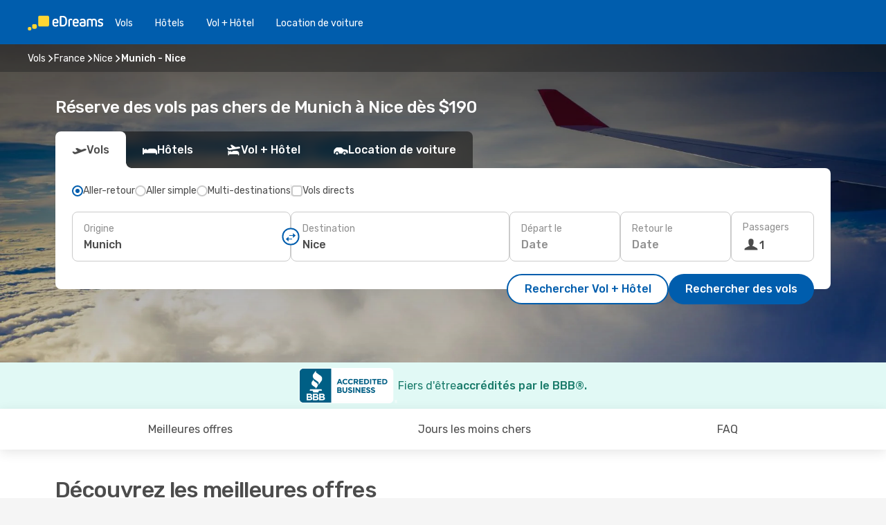

--- FILE ---
content_type: text/html;charset=utf-8
request_url: https://ca.edreams.com/vol/munich-nice/MUC/NCE/
body_size: 66173
content:
<!DOCTYPE html>
<html  lang="fr-CA" dir="ltr">
<head><meta charset="utf-8">
<meta name="viewport" content="width=1168">
<title>Vols pas chers de Munich à Nice - eDreams</title>
<meta name="format-detection" content="telephone=no">
<link rel="preload" as="style" href="https://fonts.googleapis.com/css2?family=Rubik:wght@300;400;500;600;700&display=swap" onload="this.rel='stylesheet'">
<script type="application/ld+json">{"@context":"https://schema.org/","@type":"Product","name":"Vols de Munich à Nice","offers":{"@type":"AggregateOffer","lowPrice":190,"priceCurrency":"CAD"}}</script>
<meta name="og:description" content="Compare les deals de vols de Munich à Nice pis réserve ton billet aujourd’hui ✈ Prix clairs ✓ Économise du temps pis de l’argent avec eDreams">
<meta name="og:title" content="Vols pas chers de Munich à Nice - eDreams">
<meta name="robots" content="index, follow">
<meta name="og:image" content="https://a1.odistatic.net/images/landingpages/destinations/1920x800/destination-default_1920x800.jpg">
<meta name="og:type" content="website">
<meta name="description" content="Compare les deals de vols de Munich à Nice pis réserve ton billet aujourd’hui ✈ Prix clairs ✓ Économise du temps pis de l’argent avec eDreams">
<meta name="og:url" content="https://ca.edreams.com/vol/munich-nice/MUC/NCE/" rel="og:url">
<link rel="canonical" href="https://ca.edreams.com/vol/munich-nice/MUC/NCE/" data-hid="e3fa780">
<link rel="alternate" href="https://www.edreams.de/flug/munchen-nizza/MUC/NCE/" hreflang="de">
<link rel="alternate" href="https://www.edreams.pt/voos/munique-nice/MUC/NCE/" hreflang="pt">
<link rel="alternate" href="https://www.edreams.fr/vol/munich-nice/MUC/NCE/" hreflang="fr">
<link rel="alternate" href="https://www.edreams.co.uk/flights/munich-nice/MUC/NCE/" hreflang="en-GB">
<link rel="alternate" href="https://www.edreams.com/flights/munich-nice/MUC/NCE/" hreflang="x-default">
<link rel="alternate" href="https://ca.edreams.com/flights/munich-nice/MUC/NCE/" hreflang="en-CA">
<link rel="alternate" href="https://www.edreams.net/es/vuelos/munich-niza/MUC/NCE/" hreflang="es-US">
<link rel="alternate" href="https://www.edreams.net/us/flights/munich-nice/MUC/NCE/" hreflang="en-US">
<link rel="alternate" href="https://www.edreams.ch/flug/munchen-nizza/MUC/NCE/" hreflang="de-CH">
<link rel="alternate" href="https://www.edreams.ch/vol/munich-nice/MUC/NCE/" hreflang="fr-CH">
<link rel="alternate" href="https://www.edreams.ch/voli/monaco-di-baviera-nizza/MUC/NCE/" hreflang="it-CH">
<link rel="alternate" href="https://cl.edreams.com/vuelos/munich-niza/MUC/NCE/" hreflang="es-CL">
<link rel="alternate" href="https://www.edreams.it/voli/monaco-di-baviera-nizza/MUC/NCE/" hreflang="it">
<link rel="alternate" href="https://www.edreams.com.mx/vuelos/munich-niza/MUC/NCE/" hreflang="es-MX">
<link rel="alternate" href="https://www.edreams.es/vuelos/munich-niza/MUC/NCE/" hreflang="es">
<link rel="alternate" href="https://www.edreams.com.ar/vuelos/munich-niza/MUC/NCE/" hreflang="es-AR">
<link rel="alternate" href="https://www.edreams.com.au/flights/munich-nice/MUC/NCE/" hreflang="en-AU">
<link rel="alternate" href="https://nl.edreams.com/vluchten/munchen-nice/MUC/NCE/" hreflang="nl">
<link rel="alternate" href="https://ca.edreams.com/vol/munich-nice/MUC/NCE/" hreflang="fr-CA">
<link rel="icon" href="/images/onefront/bluestone/ED/favicon.ico" type="image/x-icon" data-hid="2c9d455">
<script src="https://securepubads.g.doubleclick.net/tag/js/gpt.js" async="async"></script>
<script>
                    var gptadslots = [];
                    var googletag = googletag || {cmd:[]};
                    googletag.cmd.push(function() {
                        //Adslot 1 declaration
                        gptadslots.push(googletag.defineSlot('/4121/ca_sites/edreams.ca.fr/sslp_dest', [[970,90],[970,250],[728,90]], 'top')
                            .setTargeting('pos', ['top'])
                            .addService(googletag.pubads()));
                        googletag.pubads().enableSingleRequest();
                        googletag.pubads().setTargeting('sslp_dest', [ 'MUC-NCE' ]);
                        googletag.pubads().collapseEmptyDivs();
                        googletag.enableServices();
                    });
                </script>
<link rel="shortcut icon" href="/images/onefront/bluestone/ED/favicon.ico" type="image/x-icon" data-hid="9ad5b89">
<script type="text/javascript" data-hid="1a304df">
        var CONFIG_COOKIES_PURPOSE = {
            content_personalization: ["ngStorage"]
        };

        var GA_custom_dimension = {
            label: 'cmp_ad_agreement',
            purpose: 'advertising_personalization',
            vendor: 'google'
        };

        var GA_consent = {
            label: 'google_analytics_consent',
            vendor: 'c:googleana-2kgJLL8H'
        };

        var didomiStatus = null;
        var pageLanguage = 'fr';

        function setDidomiListeners() {
            window.didomiEventListeners = window.didomiEventListeners || [];
            setDidomiPush();
        }

        function setDidomiPush() {
            window.didomiEventListeners.push({
                event: 'consent.changed',
                listener: function() {
                    doActionsOnConsentChanged();
                }
            });
        }

        function doActionsOnConsentChanged() {
            updateDidomiStatus();

            setGACustomDimension();

            setGAConsentInDataLayer();
        }

        function setGACustomDimension() {
            var customDimensionValue = isConsentSet() ? isVendorEnabled(GA_custom_dimension.vendor) : false;

            pushInDatalayer(GA_custom_dimension.label, customDimensionValue);
        }

        function setGAConsentInDataLayer() {
            var consentGA = isConsentSet() ? isVendorEnabled(GA_consent.vendor) : true;

            pushInDatalayer(GA_consent.label, consentGA);
        }

        function pushInDatalayer(label, value) {
            var objPush = {};
            objPush[label] = ''+value+'';

            window.dataLayer.push(objPush);
        }

        function updateDidomiStatus() {
            didomiStatus = Didomi.getUserConsentStatusForAll();
        }

        function isCookieEnabled(cookieName) {
            return (isConsentSet() && didomiStatus.purposes.enabled.indexOf(getCookieType(cookieName)) !== -1);
        }

        function isPurposeEnabled(purposeName) {
            return didomiStatus.purposes.enabled.indexOf(purposeName) !== -1;
        }

        function isVendorEnabled(vendorName) {
            return didomiStatus.vendors.enabled.indexOf(vendorName) !== -1;
        }

        function isConsentSet() {
            return didomiStatus !== null && (didomiStatus.purposes.enabled.length !== 0 || didomiStatus.purposes.disabled.length !== 0);
        }

        function getCookieType(cookieName) {
            for (var type in CONFIG_COOKIES_PURPOSE) {
                if (CONFIG_COOKIES_PURPOSE[type].indexOf(cookieName) !== -1) {
                    return type;
                }
            }
        }

        setDidomiListeners();
    </script>
<script type="text/javascript" data-hid="4a299c0">
        //Read Cookies
        var cookiesArray = [],
            cookies,
            mktTrack,
            mktportal,
            device_gtm = 'D',
            id_gtm = 'GTM-KKLQKF';

        function initReadCookies() {
            cookiesArray.push(document.cookie.match(/(device=[^;]+)/)[0]);

            mktTrack = document.cookie.match(/((mktTrack)=[^;]+)/);
            mktportal = document.cookie.match(/((mktportal)=[^;]+)/);

            mktTrack ? cookiesArray.push(mktTrack[0]) : '';
            mktportal ? cookiesArray.push(mktportal[0]) : '';

            cookies = createCookieObj(cookiesArray);

            if(cookies.device === 'tablet'){
                device_gtm = 'T';
            } else if (cookies.device === 'mobile') {
                device_gtm = 'M';
            }
        }

        function createCookieObj(c_value) {
            var obj = {},
                t_arr;

            if (c_value !== undefined) {
                for (var i = c_value.length - 1; i >= 0; i--) {
                    t_arr = c_value[i].split(/=(.+)/);
                    obj[t_arr[0]] = t_arr[1];
                }
            } else {
                obj = {
                    utmcsr: 'no_GA',
                    utmcmd: 'no_GA'
                }
            }
            return obj;
        }

        function getCookie (name) {
            const nameEQ = name + '=';
            const ca = document.cookie.split(';');
            for (let i = 0; ca.length > i; i++) {
                let c = ca[i];
                while (c.charAt(0) === ' ') { c = c.substring(1, c.length); }
                if (c.indexOf(nameEQ) === 0) { return c.substring(nameEQ.length, c.length); }
            }
            return null;
        }

        initReadCookies();
    </script>
<script type="text/javascript" data-hid="40ffd0a">
        function getParamMktportal() {
            var resultRegExp = document.location.search.match(/(MPortal|mktportal)=([^&]+)/);
            return resultRegExp !== null ? resultRegExp[2] : "";
        }

        function setCookie(name,value, days) {
            var expires = 60 * 60 * 24 * days;
            var domainName = 'ca.edreams.com';

            if (cookies.mktportal === undefined || value !== "") {
                document.cookie = name + "=" + (value || "")  + "; max-age=" + expires + "; path=/; domain=" + domainName;

                cookies.mktportal = value;
            }
        }

        setCookie("mktportal", getParamMktportal(), 30);
    </script>
<script type="text/javascript" data-hid="15f630e">
        function getCountry() {
            return 'CA';
        }

        var dataLayerConfiguration = {
            site_type: device_gtm,
            page_url : document.location.pathname + document.location.search,
            cod_lang: 'fr'+'_'+getCountry(),
            page_category: 'SSLP_city_pairs',
            sso: sessionStorage.getItem("thirdPartyTrackingData") ? sessionStorage.getItem("thirdPartyTrackingData").search('SSO_1') !== -1 : false,
            mktsession_id: getCookie('mktSession') || '',
        };

        var dataLayerABConf = {};

        if(cookies.mktportal) {
            dataLayerABConf.mktportal = cookies.mktportal;
        }

        (function prepareDataLayerConfiguration() {
            for (var property in dataLayerABConf) {
                if (dataLayerABConf.hasOwnProperty(property)) {
                    dataLayerConfiguration[property] = dataLayerABConf[property];
                }
            }
        })();

        analyticsEvent = function() {};
        window.dataLayer = window.dataLayer || [];

        dataLayer.push(dataLayerConfiguration);

        // Init custom dimensions
        setGACustomDimension();
        setGAConsentInDataLayer();
    </script>
<script type="text/javascript" data-hid="196944d">
        var tc_values = cookies.mktTrack ? cookies.mktTrack.match(/([^|]+)/g) : undefined,
        tc_obj = createCookieObj(tc_values),
        tc_device = cookies.device.substring(0,1),
        DEFAULT_UTM_SOURCE = 'google',
        DEFAULT_UTM_MEDIUM = 'cpc',
        arrival_city_code = '',
        departure_city_code = '';

        /**
         * @brief This function reads cookies and updates  value for variables tc_vars.mkt_utm.
         * @pre tc_vars object should be created before
         * @post tc_vars.mkt_utm_campaign_cookie, tc_vars.mkt_utm_source_cookie and tc_vars.mkt_utm_medium_cookie
         * are updated with the mktTrack cookie values.
         */
        function updateUtm() {
            initReadCookies();
            let tc_values = cookies.mktTrack ? cookies.mktTrack.match(/([^|]+)/g) : undefined;
            tc_obj = createCookieObj(tc_values);

            tc_vars.mkt_utm_campaign_cookie = tc_obj.utmccn || '';
            tc_vars.mkt_utm_source_cookie = tc_obj.utmcsr || '';
            tc_vars.mkt_utm_medium_cookie = tc_obj.utmcmd || '';

            (function checkAndSetGAClientId(maxCalls = 10, currentCall = 0) {
                const gaClientId = getGoogleAnalyticsClientId(getCookie('_ga'));
                if (gaClientId) {
                    window.tc_vars = window.tc_vars || {};
                    window.tc_vars.ext_ga_client_id = gaClientId;
                } else if (currentCall < maxCalls) {
                    setTimeout(() => checkAndSetGAClientId(maxCalls, currentCall + 1), 800);
                }
            })();
        }

        function getGoogleAnalyticsClientId(cookieValue) {
            if (cookieValue) {
                const parts = cookieValue.split('.');
                if (parts.length === 4) {
                    return parts[2] + '.' + parts[3];
                }
            }
            return '';
        }
    </script>
<script type="text/javascript" data-hid="bd33ae">
        //gclid is a tracking parameter used by Google to pass information to Google Analytics and Adwords
        if (tc_obj.utmgclid) {
            tc_obj.utmcsr = DEFAULT_UTM_SOURCE;
            tc_obj.utmcmd = DEFAULT_UTM_MEDIUM;
        }

        var tc_vars = {
            env_template : 'sslp',
            env_work : 'prod',
            env_market : getCountry(),
            env_language : 'fr',
            env_site_type: tc_device,
            env_brand_code: 'E',
            env_brand: 'edreams',
            env_currency_code: 'CAD',
            page_category: 'sslp',
            page_url: window.location.href.split('?')[0],
            page_name: 'sslp_CityPair',
            mkt_utm_campaign_cookie: tc_obj.utmccn || '',
            mkt_utm_source_cookie: tc_obj.utmcsr || '',
            mkt_utm_medium_cookie: tc_obj.utmcmd || '',
            mkt_utm_content_cookie: tc_obj.utmcct || '',
            mkt_utm_term_cookie: tc_obj.utmctr || '',
            mkt_portal: cookies.mktportal || '',
            flight_arrival_city_code: arrival_city_code,
            flight_departure_city_code: departure_city_code,
            edo_browser_id: sessionStorage.getItem('tc_vars') ? JSON.parse(sessionStorage.getItem('tc_vars'))?.edo_browser_id : '',
        };
    </script>
<script type="text/javascript" data-hid="30ab8af">
        function reloadTMSContainer () {
            tC.container.reload({events: {page: [{},{}]}});
        }
    </script>
<script async onload="reloadTMSContainer()" src="//cdn.tagcommander.com/4250/tc_eDreamsODIGEO_79.js" data-hid="12eab05"></script>
<script type="text/javascript" data-hid="4bb012b">
        function setDidomiConfig() {
            const config = {
                app: {
                    privacyPolicyURL: 'https://ca.edreams.com/fr/politique-confidentialite/',
                },
                languages: {
                    enabled: [pageLanguage],
                    default: pageLanguage
                }
            };

            window.didomiConfig = config;
        }

        window.didomiOnReady = window.didomiOnReady || [];
        window.didomiOnReady.push(didomiReady);


        function didomiReady() {
            updateDidomiStatus();

            setGACustomDimension();

            setGAConsentInDataLayer();

            updateUtm();

            loadGTM(window,document,'script','dataLayer',id_gtm);

            if (window?.dataLayer) {
                window.dataLayer[0].didomiExperimentId = window?.tc_array_events?.didomiExperimentId;
                window.dataLayer[0].didomiExperimentUserGroup = window?.tc_array_events?.didomiExperimentUserGroup;
            }
        }

        function didomiTimeout() {
            if (!didomiStatus) {
                loadGTM(window,document,'script','dataLayer',id_gtm);
                tC.event.didomiReady(window, {"didomiVendorsConsent": "fallBackConsent"});
            }
        }

        function didomiLoader() {
            setTimeout(didomiTimeout, 5000);

            didomiLoadScript('c81d422d-223b-4c8a-8b2e-099d6fa3acb9');
        }

        function didomiLoadScript(didomiApiKey) {
            window.gdprAppliesGlobally=true;
            function a(e){
                if(!window.frames[e]){
                    if(document.body&&document.body.firstChild){
                        var t=document.body;
                        var n=document.createElement("iframe");
                        n.style.display="none";
                        n.name=e;
                        n.title=e;
                        t.insertBefore(n,t.firstChild)
                    }
                    else{
                        setTimeout(function(){a(e)},5)
                    }
                }
            }
            function e(n,r,o,c,s){
                function e(e,t,n,a){
                    if(typeof n!=="function"){return}
                    if(!window[r]){
                        window[r]=[]
                    }
                    var i=false;
                    if(s){
                        i=s(e,t,n)
                    }
                    if(!i){
                        window[r].push({command:e,parameter:t,callback:n,version:a})
                    }
                }
                e.stub=true;
                function t(a){
                    if(!window[n]||window[n].stub!==true){return}
                    if(!a.data){return}
                    var i=typeof a.data==="string";
                    var e;
                    try{e=i?JSON.parse(a.data):a.data}
                    catch(t){return}
                    if(e[o]){
                        var r=e[o];
                        window[n](r.command,r.parameter,function(e,t){
                            var n={};
                            n[c]={returnValue:e,success:t,callId:r.callId};
                            a.source.postMessage(i?JSON.stringify(n):n,"*")
                        },r.version)
                    }
                }
                if("undefined"[n]!=="function"){
                    window[n]=e;
                    if(window.addEventListener){
                        window.addEventListener("message",t,false)
                    }
                    else{
                        window.attachEvent("onmessage",t)}
                }
            }
            e("__tcfapi","__tcfapiBuffer","__tcfapiCall","__tcfapiReturn");a("__tcfapiLocator");

            (function(e){
                var t=document.createElement("script");
                t.id="spcloader";
                t.type="text/javascript";
                t.async=true;
                t.src="https://sdk.privacy-center.org/"+e+"/loader.js?target="+document.location.hostname;t.charset="utf-8";
                var n=document.getElementsByTagName("script")[0];
                n.parentNode.insertBefore(t,n)
            })(didomiApiKey);
        }

        setDidomiConfig();

       didomiLoader();
    </script>
<script type="text/javascript" data-hid="7f260c0">
        domainName = 'ca.edreams.com';
        domainNameSearch = 'ca.edreams.com';
        //If an AB test is running the placeholder will be replaced by a push instruction
        //to set the ga custom dimensions with the value of MultitestCfg partitions winners:

        var countryCode = getCountry();
        var lang = 'fr';
    </script>
<script type="text/javascript" data-hid="f37a6b">
        function loadGTM (w,d,s,l,i){w[l]=w[l]||[];w[l].push({'gtm.start':
        new Date().getTime(),event:'gtm.js'});var f=d.getElementsByTagName(s)[0],
        j=d.createElement(s),dl=l!='dataLayer'?'&amp;l='+l:'';j.async=true;j.src=
        '//www.googletagmanager.com/gtm.js?id='+i+dl;f.parentNode.insertBefore(j,f);
        }
    </script>
<script type="text/javascript" data-hid="777b523">
        /**
         * @desc This function is used in an intervals in order to check if the mktTrack cookie value changes, in this case
         * it performs a push into dataLayer object with the new value.
         * @post If the push is done, the interval is stoped.
         */
        function mktTrackCookieUpdate(cookie) {
            dataLayer.push({'event': 'mkttrack', 'mktTrack':cookie.match(new RegExp('mktTrack=([^;]+)'))[1]});
        }

        function doTrack() {
            var mktportal = cookies["mktportal"] === undefined ? "" : cookies["mktportal"];
            track('CA', mktportal, 'SSLP', false, mktTrackCookieUpdate);
        }

        function loadScript(src, callback) {
            var a = document.createElement('script'),
                f = document.getElementsByTagName('head')[0];

            a.async = true;
            a.type = 'text/javascript';
            a.src = src;

            if (callback !== null){
                if (a.readyState) { // IE, incl. IE9
                    a.onreadystatechange = function() {
                        if (a.readyState == "loaded" || a.readyState == "complete") {
                            a.onreadystatechange = null;
                            callback();
                        }
                    };
                } else {
                    a.onload = function() { // Other browsers
                        callback();
                    };
                }
            }

            f.appendChild(a);
        }
    </script>
<script type="text/javascript" data-hid="7ca9d41">loadScript("/marketing-channel/client/v3/marketing-channel.min.js", doTrack);</script>
<script type="application/ld+json">{"@context":"https://schema.org/","@type":"FAQPage","mainEntity":[{"@type":"Question","name":"Est-ce que je peux choisir un tarif flexible pour mon vol de Munich vers Nice?","acceptedAnswer":{"@type":"Answer","text":"Chez eDreams, on veut que tu sois tranquille si ton vol est annulé ou si France met en place de nouvelles restrictions de voyage pour les départs de Munich. Si jamais tes plans changent, t’es protégé! Avec notre billet flexible, tu peux changer ton vol sans frais de modification ou demander un remboursement complet."}},{"@type":"Question","name":"C’est quoi la meilleure façon de trouver des vols pas chers de Munich vers Nice sur eDreams?","acceptedAnswer":{"@type":"Answer","text":"Le prix le plus bas présentement de Munich vers Nice est de $ 190. Grâce à notre système, on repère les meilleures options parmi différentes compagnies et itinéraires pour combiner prix avantageux et flexibilité."}},{"@type":"Question","name":"Est-ce que Nice coûte plus cher que Munich?","acceptedAnswer":{"@type":"Answer","text":"À l’inverse, les taxis sont environ 47% moins chers à Nice, coûtant 4.85 CAD, comparé aux 9.21 CAD à Munich. Le train est environ 58% moins cher à Nice, avec un prix de 2.75 CAD, contre 6.62 CAD à Munich. À Nice, le repas moyen revient 14% moins cher, à 25.04 CAD, comparé à 29.08 CAD à Munich. Sinon, le café est environ 15% moins cher à Nice, où il coûte 5.25 CAD, alors qu’à Munich il est 6.18 CAD."}},{"@type":"Question","name":"Combien d’heures dure le vol de Munich vers Nice?","acceptedAnswer":{"@type":"Answer","text":"Un vol entre Munich et Nice prend généralement autour de 01:58 heures, pour une distance d’environ 835 km. La durée peut varier selon que tu prends un vol direct ou avec escales."}},{"@type":"Question","name":"Quelle est la météo à Nice comparée à Munich?","acceptedAnswer":{"@type":"Answer","text":"L’été, Munich enregistre des moyennes autour de 32.37 ºC avec environ 12 mm de pluie. Pendant ce temps, Nice peut atteindre 31.82 ºC et recevoir près de 6 mm de précipitations. L’hiver, ça refroidit pas mal, avec une moyenne de -9.19 ºC à Munich, contre -1.35 ºC à Nice. Les précipitations atteignent 6 mm à Munich et 12 mm à Nice."}}]}</script>
<link rel="stylesheet" href="/sslp-itinerary-frontend/static-content/_nuxt/ed.49f53c39.css">
<link rel="modulepreload" as="script" crossorigin href="/sslp-itinerary-frontend/static-content/_nuxt/entry.96f88260.js">
<link rel="modulepreload" as="script" crossorigin href="/sslp-itinerary-frontend/static-content/_nuxt/ed.cc4ce268.js">
<link rel="modulepreload" as="script" crossorigin href="/sslp-itinerary-frontend/static-content/_nuxt/AirlineInterlinking.2bef0100.js">
<link rel="modulepreload" as="script" crossorigin href="/sslp-itinerary-frontend/static-content/_nuxt/SslpHead.091fb92e.js">
<link rel="modulepreload" as="script" crossorigin href="/sslp-itinerary-frontend/static-content/_nuxt/common.18ba493d.js">
<link rel="modulepreload" as="script" crossorigin href="/sslp-itinerary-frontend/static-content/_nuxt/nuxt-link.b5ae02c5.js">
<link rel="modulepreload" as="script" crossorigin href="/sslp-itinerary-frontend/static-content/_nuxt/vue.f36acd1f.5fdac268.js">
<link rel="modulepreload" as="script" crossorigin href="/sslp-itinerary-frontend/static-content/_nuxt/useFetchRouteDetails.c2c49608.js">
<link rel="modulepreload" as="script" crossorigin href="/sslp-itinerary-frontend/static-content/_nuxt/CheapestTimeToFly.914c2581.js">
<link rel="modulepreload" as="script" crossorigin href="/sslp-itinerary-frontend/static-content/_nuxt/useInterlink.0e664cbd.js">
<link rel="modulepreload" as="script" crossorigin href="/sslp-itinerary-frontend/static-content/_nuxt/ViewMore.f734fa4f.js">
<link rel="modulepreload" as="script" crossorigin href="/sslp-itinerary-frontend/static-content/_nuxt/CardPrice.3c916ff8.js">
<link rel="modulepreload" as="script" crossorigin href="/sslp-itinerary-frontend/static-content/_nuxt/CityPairsPageContent.30601705.js">
<link rel="modulepreload" as="script" crossorigin href="/sslp-itinerary-frontend/static-content/_nuxt/PageLayout.b33f69da.js">
<link rel="modulepreload" as="script" crossorigin href="/sslp-itinerary-frontend/static-content/_nuxt/useSearch.86314233.js">
<link rel="modulepreload" as="script" crossorigin href="/sslp-itinerary-frontend/static-content/_nuxt/useAutocomplete.f0fc1bfd.js">
<link rel="modulepreload" as="script" crossorigin href="/sslp-itinerary-frontend/static-content/_nuxt/DatePicker.593734e4.js">
<link rel="modulepreload" as="script" crossorigin href="/sslp-itinerary-frontend/static-content/_nuxt/PassengerRow.9f144b81.js">
<link rel="modulepreload" as="script" crossorigin href="/sslp-itinerary-frontend/static-content/_nuxt/SeoInterlinking.2f0e4ecc.js">
<link rel="modulepreload" as="script" crossorigin href="/sslp-itinerary-frontend/static-content/_nuxt/useSeoInterlinkingLinks.e7d857f8.js">
<link rel="modulepreload" as="script" crossorigin href="/sslp-itinerary-frontend/static-content/_nuxt/InfoBlocks.d3de8588.js">
<link rel="modulepreload" as="script" crossorigin href="/sslp-itinerary-frontend/static-content/_nuxt/useInfoblocks.0edce53a.js">
<link rel="modulepreload" as="script" crossorigin href="/sslp-itinerary-frontend/static-content/_nuxt/useWidgetVisibility.6b88297d.js">
<link rel="modulepreload" as="script" crossorigin href="/sslp-itinerary-frontend/static-content/_nuxt/AutoContent.f7c6eae5.js">
<link rel="modulepreload" as="script" crossorigin href="/sslp-itinerary-frontend/static-content/_nuxt/DealsContainer.ec9cb376.js">
<link rel="modulepreload" as="script" crossorigin href="/sslp-itinerary-frontend/static-content/_nuxt/SeoContent.ee50246c.js">
<link rel="modulepreload" as="script" crossorigin href="/sslp-itinerary-frontend/static-content/_nuxt/useStructuredData.54fb401b.js">
<link rel="modulepreload" as="script" crossorigin href="/sslp-itinerary-frontend/static-content/_nuxt/useLastMinuteLinks.7e12f57b.js">







<script type="module" src="/sslp-itinerary-frontend/static-content/_nuxt/entry.96f88260.js" crossorigin></script></head>
<body  class="odf-bg-secondary fonts-loading loading"><div id="__nuxt"><!--[--><!--[--><header class="header"><div id="header-logo-url" class="header-logo"><svg><use href="/sslp-itinerary-frontend/static-content/_nuxt/logo-ED.631358a2.svg#main" xlink:href="/sslp-itinerary-frontend/static-content/_nuxt/logo-ED.631358a2.svg#main" width="100%" height="100%"></use></svg></div><div class="header-desktop-start"><div class="header-tabs odf-tabs odf-tabs-header"><!--[--><a class="header-tabs-item" href="https://ca.edreams.com/vol/">Vols</a><a class="header-tabs-item" href="https://ca.edreams.com/hotels/">Hôtels</a><a class="header-tabs-item" href="https://ca.edreams.com/vol-hotel/">Vol + Hôtel</a><a class="header-tabs-item" href="https://rentacar.ca.edreams.com/en/?clientId=313381" rel="nofollow">Location de voiture</a><!--]--></div></div><div class="header-desktop-end"><!--[--><!--]--><div class="currencySwitcher"><button type="button" class="currencySwitcher-outside"><img src="/images/onefront/flags/flags@2x.png" class="currencySwitcher-img currencySwitcher-img-CA" alt="CA"><span>FR</span><span> ($) </span></button><div class="currencySwitcher-inside"><div class="currencySwitcher-header"><span>eDreams est présent dans les pays suivants</span></div><div class="currencySwitcher-main"><div class="currencySwitcher-continents"><!--[--><div class="currencySwitcher-continent"><span class="currencySwitcher-continent-title">Europe</span><div class="currencySwitcher-countries"><!--[--><a href="https://www.edreams.de/flug/munchen-nizza/MUC/NCE/" lang="de-DE" class="currencySwitcher-country"><img src="/images/onefront/flags/flags@2x.png" class="currencySwitcher-img currencySwitcher-img-DE" alt="DE"><span>Deutschland (€)</span></a><a href="https://www.edreams.pt/voos/munique-nice/MUC/NCE/" lang="pt-PT" class="currencySwitcher-country"><img src="/images/onefront/flags/flags@2x.png" class="currencySwitcher-img currencySwitcher-img-PT" alt="PT"><span>Portugal (€)</span></a><a href="https://www.edreams.fr/vol/munich-nice/MUC/NCE/" lang="fr-FR" class="currencySwitcher-country"><img src="/images/onefront/flags/flags@2x.png" class="currencySwitcher-img currencySwitcher-img-FR" alt="FR"><span>France (€)</span></a><a href="https://www.edreams.co.uk/flights/munich-nice/MUC/NCE/" lang="en-UK" class="currencySwitcher-country"><img src="/images/onefront/flags/flags@2x.png" class="currencySwitcher-img currencySwitcher-img-UK" alt="UK"><span>United Kingdom (£)</span></a><a href="https://www.edreams.ch/flug/munchen-nizza/MUC/NCE/" lang="de-CH" class="currencySwitcher-country"><img src="/images/onefront/flags/flags@2x.png" class="currencySwitcher-img currencySwitcher-img-CH" alt="CH"><span>Schweiz - Deutsch (CHF)</span></a><a href="https://www.edreams.ch/vol/munich-nice/MUC/NCE/" lang="fr-CH" class="currencySwitcher-country"><img src="/images/onefront/flags/flags@2x.png" class="currencySwitcher-img currencySwitcher-img-CH" alt="CH"><span>Suisse - Français (CHF)</span></a><a href="https://www.edreams.ch/voli/monaco-di-baviera-nizza/MUC/NCE/" lang="it-CH" class="currencySwitcher-country"><img src="/images/onefront/flags/flags@2x.png" class="currencySwitcher-img currencySwitcher-img-CH" alt="CH"><span>Svizzera - Italiano (CHF)</span></a><a href="https://www.edreams.it/voli/monaco-di-baviera-nizza/MUC/NCE/" lang="it-IT" class="currencySwitcher-country"><img src="/images/onefront/flags/flags@2x.png" class="currencySwitcher-img currencySwitcher-img-IT" alt="IT"><span>Italia (€)</span></a><a href="https://www.edreams.es/vuelos/munich-niza/MUC/NCE/" lang="es-ES" class="currencySwitcher-country"><img src="/images/onefront/flags/flags@2x.png" class="currencySwitcher-img currencySwitcher-img-ES" alt="ES"><span>España (€)</span></a><a href="https://nl.edreams.com/vluchten/munchen-nice/MUC/NCE/" lang="nl-NL" class="currencySwitcher-country"><img src="/images/onefront/flags/flags@2x.png" class="currencySwitcher-img currencySwitcher-img-NL" alt="NL"><span>Nederland (€)</span></a><!--]--></div></div><div class="currencySwitcher-continent"><span class="currencySwitcher-continent-title">America</span><div class="currencySwitcher-countries"><!--[--><a href="https://ca.edreams.com/flights/munich-nice/MUC/NCE/" lang="en-CA" class="currencySwitcher-country"><img src="/images/onefront/flags/flags@2x.png" class="currencySwitcher-img currencySwitcher-img-CA" alt="CA"><span>Canada ($)</span></a><a href="https://www.edreams.net/es/vuelos/munich-niza/MUC/NCE/" lang="es-US" class="currencySwitcher-country"><img src="/images/onefront/flags/flags@2x.png" class="currencySwitcher-img currencySwitcher-img-US" alt="US"><span>Estados Unidos - Español ($)</span></a><a href="https://www.edreams.net/us/flights/munich-nice/MUC/NCE/" lang="en-US" class="currencySwitcher-country"><img src="/images/onefront/flags/flags@2x.png" class="currencySwitcher-img currencySwitcher-img-US" alt="US"><span>United States - English ($)</span></a><a href="https://cl.edreams.com/vuelos/munich-niza/MUC/NCE/" lang="es-CL" class="currencySwitcher-country"><img src="/images/onefront/flags/flags@2x.png" class="currencySwitcher-img currencySwitcher-img-CL" alt="CL"><span>Chile ($)</span></a><a href="https://www.edreams.com.mx/vuelos/munich-niza/MUC/NCE/" lang="es-MX" class="currencySwitcher-country"><img src="/images/onefront/flags/flags@2x.png" class="currencySwitcher-img currencySwitcher-img-MX" alt="MX"><span>México ($)</span></a><a href="https://www.edreams.com.ar/vuelos/munich-niza/MUC/NCE/" lang="es-AR" class="currencySwitcher-country"><img src="/images/onefront/flags/flags@2x.png" class="currencySwitcher-img currencySwitcher-img-AR" alt="AR"><span>Argentina (US$)</span></a><!--]--></div></div><div class="currencySwitcher-continent"><span class="currencySwitcher-continent-title">Oceania</span><div class="currencySwitcher-countries"><!--[--><a href="https://www.edreams.com.au/flights/munich-nice/MUC/NCE/" lang="en-AU" class="currencySwitcher-country"><img src="/images/onefront/flags/flags@2x.png" class="currencySwitcher-img currencySwitcher-img-AU" alt="AU"><span>Australia ($)</span></a><!--]--></div></div><!--]--></div><div class="currencySwitcher-international"><span>Or you can visit our</span><a href="https://www.edreams.com/flights/munich-nice/MUC/NCE/">global site</a><i aria-hidden="true"></i></div></div><div class="currencySwitcher-footer"><button type="button">Fermer</button></div></div></div></div></header><section class="searcher" style="background-image:linear-gradient(rgba(0, 0, 0, 0.5), rgba(0, 0, 0, 0)), url(/images/landingpages/destinations/1920x800/destination-default_1920x800.jpg);background-position-y:0%;"><div class="breadcrumb breadcrumb__dark"><ol class="breadcrumb-list" vocab="http://schema.org/" typeof="BreadcrumbList"><!--[--><li property="itemListElement" typeof="ListItem" class="breadcrumb-item"><a href="https://ca.edreams.com/vol/" property="item" typeof="WebPage"><span class="breadcrumb-content" property="name">Vols</span></a><i class="odf-icon odf-icon-s odf-icon-arrow-right" aria-hidden="true"></i><meta property="position" content="1"></li><li property="itemListElement" typeof="ListItem" class="breadcrumb-item"><a href="https://ca.edreams.com/vol/france/FR/" property="item" typeof="WebPage"><span class="breadcrumb-content" property="name">France</span></a><i class="odf-icon odf-icon-s odf-icon-arrow-right" aria-hidden="true"></i><meta property="position" content="2"></li><li property="itemListElement" typeof="ListItem" class="breadcrumb-item"><a href="https://ca.edreams.com/vol/nice/NCE/" property="item" typeof="WebPage"><span class="breadcrumb-content" property="name">Nice</span></a><i class="odf-icon odf-icon-s odf-icon-arrow-right" aria-hidden="true"></i><meta property="position" content="3"></li><li property="itemListElement" typeof="ListItem" class="breadcrumb-item"><span class="is-current breadcrumb-content" property="name">Munich - Nice</span><!----><meta property="position" content="4"></li><!--]--></ol></div><header><!----><h1>Réserve des vols pas chers de Munich à Nice dès $190</h1></header><div class="searcher-body"><div><div class="searchBox"><!----><div class="searchBox-tabs"><div class="active" id="flightsTab"><i class="odf-icon-flight" aria-hidden="true"></i><span>Vols</span></div><div class="" id="hotelsTab"><i class="odf-icon-hotel" aria-hidden="true"></i><span>Hôtels</span></div><div class="" id="flightsHotelTab"><i class="odf-icon-flight-hotel" aria-hidden="true"></i><span>Vol + Hôtel</span></div><!----><div class="" id="carsTab"><i class="odf-icon-car" aria-hidden="true"></i><span>Location de voiture</span></div></div><div class="searchBox-content"><div class="searchBox-flightsTypes"><input id="return-radioButton" type="radio" checked><label class="searchBox-flightsType searchBox-flightsType-label" for="return-radioButton"><i aria-hidden="true"></i><span id="return-label">Aller-retour</span></label><input id="oneWay-radioButton" type="radio"><label class="searchBox-flightsType searchBox-flightsType-label" for="oneWay-radioButton"><i aria-hidden="true"></i><span id="oneWay-label">Aller simple </span></label><input id="multiStop-radioButton" type="radio"><label class="searchBox-flightsType searchBox-flightsType-label" for="multiStop-radioButton"><i aria-hidden="true"></i><span id="multistop-label">Multi-destinations</span></label><div class="searchBox-flightsTypes-separator"></div><input id="direct-flights-checkbox" type="checkbox"><label class="searchBox-flightsType searchBox-flightsType-label searchBox-flightsType--direct" for="direct-flights-checkbox"><i class="odf-icon-tick" aria-hidden="true"></i><span>Vols directs</span></label></div><!----><div class="searchBox-body"><div class="searchBox-rows"><div style="display:none;" class="searchBox-calendar"><div class="searchBox-calendar-window"><div class="datepicker" style="transform:translateX(0px);"><!--[--><!--]--><!--[--><!--]--></div></div><div class="searchBox-calendar-arrow-container-left"><button class="searchBox-calendar-arrow" disabled><i class="odf-icon odf-icon-arrow-left" aria-hidden="true"></i></button></div><div class="searchBox-calendar-arrow-container-right"><button class="searchBox-calendar-arrow"><i class="odf-icon odf-icon-arrow-right" aria-hidden="true"></i></button></div><div class="searchBox-close"><!----><!----><button id="done-button" class="button-primary button__fit mis-auto">Fermer</button></div></div><!--[--><div class="searchBox-row"><div class="searchBox-row-inputs"><div class="searchBox-row-cities searchBox-row-collapse"><div id="ORIGIN-location-0" class="searchBox-box"><!----><label>Origine</label><!--[--><input value="" placeholder="D&#39;où partez-vous ?" type="text" maxlength="128" autocapitalize="off" autocorrect="off" autocomplete="off" spellcheck="false"><!----><!--]--><!----><!----></div><button class="searchBox-swapButton" type="button"><i class="searchBox-swapButton-icon" aria-hidden="true"></i></button><div id="DESTINATION-location-0" class="searchBox-box"><!----><label>Destination</label><!--[--><input value="" placeholder="Où allez-vous ?" type="text" maxlength="128" autocapitalize="off" autocorrect="off" autocomplete="off" spellcheck="false"><!----><!--]--><!----><!----></div></div><div class="searchBox-row-dates searchBox-row-collapse"><div id="OUTBOUND-date-0" class="searchBox-box searchBox-box-date"><!----><label>Départ le</label><span class="searchBox-box-placeholder">Date</span><!----><!----></div><div id="INBOUND-date-0" class="searchBox-box searchBox-box-date"><!----><label>Retour le</label><span class="searchBox-box-placeholder">Date</span><!----><!----></div></div></div><div class="searchBox-row-action"><!--[--><div id="passenger-selector" class="searchBox-box searchBox-box-passengers"><label>Passagers</label><div class="searchBox-passengers-input"><i class="odf-icon-pax" aria-hidden="true"></i><span class="searchBox-box-plain-text">1</span></div></div><!----><!--]--><!----><!----></div></div><!--]--></div><!----></div><!----><div class="searchBox-buttons"><button id="search-dp-btn">Rechercher Vol + Hôtel</button><button id="search-btn">Rechercher des vols</button><!----><!----></div></div><!----></div></div></div><div class="trustpilot-container"><div class="trustpilot"><span></span></div></div></section><!----><!----><!--[--><section class="searcher-bbb"><img src="https://ca.edreams.com/images/onefront/BBB/BBB_Seal_H.png" alt="bbb"><div class="searcher-bbb-title"><span>Fiers d&#39;être </span><span>accrédités par le BBB®.</span></div></section><!--]--><div class="advertBanner"><div id="top" style="display:none;"></div></div><!----><!--[--><section id="best-deals" class="lastMinute"><header><div class="lastMinute-title"><h2>Découvrez les meilleures offres</h2><span class="lastMinute-subtitle">Trouvez un vol pas cher entre <strong>Munich</strong> et <strong>Nice</strong></span></div><!--[--><img class="lastMinute-tag" src="/images/landingpages/assets/discountTag.png" alt="emptyFilter"><div class="lastMinute-tabs"><div class="lastMinute-title-bottom"></div><span>Filtrer par</span><button class="" type="button">Aller-retour</button><button class="active" type="button">Aller simple </button></div><!--]--></header><!--[--><!--[--><!--[--><div class="lastMinute-deals lastMinute-deals__hidden"><!--[--><a class="lastMinute-card card-highest-discount" href="https://ca.edreams.com/travel/?locale=fr_CA#results/type=R;buyPath=1003;from=2953;to=2990;dep=2026-01-24;ret=2026-01-28;adults=1;children=0;infants=0;internalSearch=false;collectionmethod=false;trainSearch=false;" rel="nofollow" style="" name="deal"><div class="lastMinute-card-title"><span>sam. 24 janv.</span><span> - mer. 28 janv.</span></div><div class="lastMinute-card-flightsInfo"><div><img loading="lazy" width="24" height="24" alt="Vueling" src="https://ca.edreams.com/images/onefront/airlines/smVY.gif"><div class="lastMinute-card-flightInfo"><div class="lastMinute-card-flightInfo-carrier"><span class="lastMinute-card-flightInfo-date">Vueling</span><span class="lastMinute-card-flightInfo-stops">1 escale</span></div><div class="lastMinute-card-flightInfo-cities"><span>MUC</span><span> - NCE</span></div></div></div><div><img loading="lazy" width="24" height="24" alt="Klm Royal Dutch Airlines" src="https://ca.edreams.com/images/onefront/airlines/smKL.gif"><div class="lastMinute-card-flightInfo"><div class="lastMinute-card-flightInfo-carrier"><span class="lastMinute-card-flightInfo-date">Klm Royal Dutch Airlines</span><span class="lastMinute-card-flightInfo-stops">1 escale</span></div><div class="lastMinute-card-flightInfo-cities"><span>NCE</span><span> - MUC</span></div></div></div></div><div class="card-price"><span class="card-price-discount"> -12 % </span><div class="card-price-container"><div class="card-price-item card-price-item__default"><span>324</span><span>$</span></div><div class="card-price-item card-price-item__prime"><span>286</span><span>$</span></div></div><span class="card-price-subtext">Prix Prime par passager</span></div></a><a class="lastMinute-card" href="https://ca.edreams.com/travel/?locale=fr_CA#results/type=R;buyPath=1003;from=2953;to=2990;dep=2026-01-08;ret=2026-01-12;adults=1;children=0;infants=0;internalSearch=false;collectionmethod=false;trainSearch=false;" rel="nofollow" style="" name="deal"><div class="lastMinute-card-title"><span>jeu. 8 janv.</span><span> - lun. 12 janv.</span></div><div class="lastMinute-card-flightsInfo"><div><img loading="lazy" width="24" height="24" alt="Air France" src="https://ca.edreams.com/images/onefront/airlines/smAF.gif"><div class="lastMinute-card-flightInfo"><div class="lastMinute-card-flightInfo-carrier"><span class="lastMinute-card-flightInfo-date">Air France</span><span class="lastMinute-card-flightInfo-stops">1 escale</span></div><div class="lastMinute-card-flightInfo-cities"><span>MUC</span><span> - NCE</span></div></div></div><div><img loading="lazy" width="24" height="24" alt="Air France" src="https://ca.edreams.com/images/onefront/airlines/smAF.gif"><div class="lastMinute-card-flightInfo"><div class="lastMinute-card-flightInfo-carrier"><span class="lastMinute-card-flightInfo-date">Air France</span><span class="lastMinute-card-flightInfo-stops">1 escale</span></div><div class="lastMinute-card-flightInfo-cities"><span>NCE</span><span> - MUC</span></div></div></div></div><div class="card-price"><!----><div class="card-price-container"><div class="card-price-item card-price-item__default"><span>324</span><span>$</span></div><div class="card-price-item card-price-item__prime"><span>315</span><span>$</span></div></div><span class="card-price-subtext">Prix Prime par passager</span></div></a><a class="lastMinute-card" href="https://ca.edreams.com/travel/?locale=fr_CA#results/type=R;buyPath=1003;from=2953;to=2990;dep=2026-03-08;ret=2026-03-13;adults=1;children=0;infants=0;internalSearch=false;collectionmethod=false;trainSearch=false;" rel="nofollow" style="" name="deal"><div class="lastMinute-card-title"><span>dim. 8 mars</span><span> - ven. 13 mars</span></div><div class="lastMinute-card-flightsInfo"><div><img loading="lazy" width="24" height="24" alt="ITA Airways" src="https://ca.edreams.com/images/onefront/airlines/smAZ.gif"><div class="lastMinute-card-flightInfo"><div class="lastMinute-card-flightInfo-carrier"><span class="lastMinute-card-flightInfo-date">ITA Airways</span><span class="lastMinute-card-flightInfo-stops">1 escale</span></div><div class="lastMinute-card-flightInfo-cities"><span>MUC</span><span> - NCE</span></div></div></div><div><img loading="lazy" width="24" height="24" alt="Air France" src="https://ca.edreams.com/images/onefront/airlines/smAF.gif"><div class="lastMinute-card-flightInfo"><div class="lastMinute-card-flightInfo-carrier"><span class="lastMinute-card-flightInfo-date">Air France</span><span class="lastMinute-card-flightInfo-stops">1 escale</span></div><div class="lastMinute-card-flightInfo-cities"><span>NCE</span><span> - MUC</span></div></div></div></div><div class="card-price"><!----><div class="card-price-container"><div class="card-price-item card-price-item__default"><span>449</span><span>$</span></div><div class="card-price-item card-price-item__prime"><span>436</span><span>$</span></div></div><span class="card-price-subtext">Prix Prime par passager</span></div></a><!--]--></div><!--]--><!----><!--]--><!--[--><!--[--><div class="lastMinute-deals"><!--[--><a class="lastMinute-card card-highest-discount" href="https://ca.edreams.com/travel/?locale=fr_CA#results/type=O;buyPath=1003;from=2953;to=2990;dep=2026-01-08;adults=1;children=0;infants=0;internalSearch=false;collectionmethod=false;trainSearch=false;" rel="nofollow" style="" name="deal"><div class="lastMinute-card-title"><span>jeu. 8 janv.</span><!----></div><div class="lastMinute-card-flightsInfo"><div><img loading="lazy" width="24" height="24" alt="Klm Royal Dutch Airlines" src="https://ca.edreams.com/images/onefront/airlines/smKL.gif"><div class="lastMinute-card-flightInfo"><div class="lastMinute-card-flightInfo-carrier"><span class="lastMinute-card-flightInfo-date">Klm Royal Dutch Airlines</span><span class="lastMinute-card-flightInfo-stops">1 escale</span></div><div class="lastMinute-card-flightInfo-cities"><span>MUC</span><span> - NCE</span></div></div></div><!----></div><div class="card-price"><!----><div class="card-price-container__horitzontal card-price-container"><div class="card-price-item card-price-item__default"><span>195</span><span>$</span></div><div class="card-price-item card-price-item__prime"><span>190</span><span>$</span></div></div><span class="card-price-subtext">Prix Prime par passager</span></div></a><!--]--></div><!--]--><!----><!--]--><!--]--><div class="disclaimer"><i aria-hidden="true"></i><span>Les prix affichés sur cette page étaient valables lors des 20 derniers jours pour les périodes indiquées et ne constituent pas un prix définitif. Veuillez noter que la disponibilité et les prix peuvent être modifiés.</span></div></section><section id="cheapest-days" class="cheapestTime"><header><div class="cheapestTime-title"><h2>Période la moins chère pour voyager depuis Munich vers Nice</h2><span>Si vous prévoyez de prendre ce vol prochainement, sachez que les tarifs les plus bas se trouvent généralement <strong>mi-</strong> <strong>mars</strong>. Profitez de cette période pour économiser et tirer le meilleur parti de votre voyage. *Veuillez noter que les prix peuvent varier après la recherche.</span></div><div class="cheapestTime-tabs"><span>Filtrer par</span><button class="">Aller-retour</button><button class="active">Aller simple </button></div></header><div class="cheapestTime-main"><div class="cheapestTime-info" style="transform:translateX(calc(undefinedpx - 100%));"><span class="cheapestTime-info-date">semaine : 9 mars - 15 mars</span><div class="cheapestTime-info-search"><span class="cheapestTime-info-price">Vols à partir de <span>168 $</span></span><a alt="Accéder à la recherche" href="https://ca.edreams.com/travel/?locale=fr_CA#results/type=O;buyPath=1003;from=null;to=null;dep=2026-03-14;adults=1;children=0;infants=0;internalSearch=false;collectionmethod=false;" rel="nofollow"><button>Rechercher</button></a></div></div><div class="cheapestTime-container"><!--[--><div class="cheapestTime-column" style="height:99.97951621012643px;"><span>269 $</span><!----></div><div class="cheapestTime-column" style="height:66.54997113647791px;"><span>179 $</span><!----></div><div class="cheapestTime-column" style="height:200px;"><span>538 $</span><!----></div><div class="cheapestTime-column" style="height:71.12716709186049px;"><span>191 $</span><!----></div><div class="cheapestTime-column__noPrice cheapestTime-column" style="height:0px;"><i aria-hidden="true"></i><!----></div><div class="cheapestTime-column__noPrice cheapestTime-column" style="height:0px;"><i aria-hidden="true"></i><!----></div><div class="cheapestTime-column__noPrice cheapestTime-column" style="height:0px;"><i aria-hidden="true"></i><!----></div><div class="cheapestTime-column" style="height:70.233328988287px;"><span>189 $</span><!----></div><div class="cheapestTime-column" style="height:71.85341055101395px;"><span>193 $</span><!----></div><div class="cheapestTime-column" style="height:69.42142604420775px;"><span>187 $</span><!----></div><div class="cheapestTime-column__selected cheapestTime-column" style="height:62.300515819072274px;"><span>168 $</span><div class="cheapestTime-column__selected-line"></div></div><div class="cheapestTime-column" style="height:66.93357665592819px;"><span>180 $</span><!----></div><!--]--></div><div class="cheapestTime-months"><!----><!--[--><span class="cheapestTime-month__has-sibling">décembre</span><span class="">janvier</span><span class=""></span><span class=""></span><span class="cheapestTime-month__has-sibling"></span><span class="">février</span><span class=""></span><span class=""></span><span class="cheapestTime-month__has-sibling"></span><span class="">mars</span><span class=""></span><span class=""></span><!--]--><i class="cheapestTime-months-next" aria-hidden="true"></i></div></div></section><!----><!----><section class="widgetSeoContainer"><div><div class="routeInfo-sections"><div class="costComparison"><h4>Comparaison du coût de la vie</h4><!--[--><!--[--><div class="costComparison-items"><!--[--><div style="" class="costComparison-item"><div class="costComparison-item-header"><span>Train</span><span>Local, billet aller simple</span></div><div class="costComparison-item-graph" style="--percentage:105.65635005336179deg;"><i class="odf-icon-subway" aria-hidden="true"></i><div class="costComparison-item-data"><span>58%</span><span>Le train à Nice est 58 % moins cher qu&#39;à Munich.</span></div></div><div class="costComparison-item-cities"><div class="costComparison-item-city"><span class="costComparison-item-city-name">Munich</span><span class="costComparison-item-city-price">6,62 $</span></div><div class="costComparison-item-city"><span class="costComparison-item-city-name">Nice</span><span class="costComparison-item-city-price">2,75 $</span></div></div></div><div style="" class="costComparison-item"><div class="costComparison-item-header"><span>Repas</span><span>Restaurant intermédiaire</span></div><div class="costComparison-item-graph" style="--percentage:166.56319290465632deg;"><i class="odf-icon-food" aria-hidden="true"></i><div class="costComparison-item-data"><span>14%</span><span>Un repas à Nice est 14 % moins cher qu&#39;à Munich.</span></div></div><div class="costComparison-item-cities"><div class="costComparison-item-city"><span class="costComparison-item-city-name">Munich</span><span class="costComparison-item-city-price">29,08 $</span></div><div class="costComparison-item-city"><span class="costComparison-item-city-name">Nice</span><span class="costComparison-item-city-price">25,04 $</span></div></div></div><div style="" class="costComparison-item"><div class="costComparison-item-header"><span>Taxi</span><span>Tarif de prise en charge standard en journée</span></div><div class="costComparison-item-graph" style="--percentage:124.18207681365575deg;"><i class="odf-icon-ground-transport-taxi" aria-hidden="true"></i><div class="costComparison-item-data"><span>47%</span><span>Le tarif des taxis à Nice est 47 % moins cher qu&#39;à Munich.</span></div></div><div class="costComparison-item-cities"><div class="costComparison-item-city"><span class="costComparison-item-city-name">Munich</span><span class="costComparison-item-city-price">9,21 $</span></div><div class="costComparison-item-city"><span class="costComparison-item-city-name">Nice</span><span class="costComparison-item-city-price">4,85 $</span></div></div></div><div style="" class="costComparison-item"><div class="costComparison-item-header"><span>Café</span><span>Cappuccino standard</span></div><div class="costComparison-item-graph" style="--percentage:165.35433070866142deg;"><i class="odf-icon-coffee-cup" aria-hidden="true"></i><div class="costComparison-item-data"><span>15%</span><span>Un café à Nice coûte 15 % moins cher qu&#39;à Munich.</span></div></div><div class="costComparison-item-cities"><div class="costComparison-item-city"><span class="costComparison-item-city-name">Munich</span><span class="costComparison-item-city-price">6,18 $</span></div><div class="costComparison-item-city"><span class="costComparison-item-city-name">Nice</span><span class="costComparison-item-city-price">5,25 $</span></div></div></div><!--]--></div><!--]--><!----><!--]--></div><div class="routeInfo-sections__right"><div class="exchangeRate"><header><span>Taux de conversion</span></header><div class="exchangeRate-content"><span>1 CAD = 0.62 EUR</span><div class="exchangeRate-separator"></div><span class="exchangeRate-reverse">1 EUR = 1.63 CAD</span></div><span class="exchangeRate-disclaimer">Dernière mise à jour le Sam. 12-20</span></div><!--[--><div class="routeInfo-distance"><i class="odf-icon odf-icon-stops" aria-hidden="true"></i><span>Distance : </span><span>595 kms</span></div><div class="routeInfo-airports accordion-body"><div class="accordion-item"><div class="accordion-exterior"><i class="odf-icon odf-icon-flight-right" aria-hidden="true"></i><span>Aéroports de Munich</span></div><div class="accordion-interior"><!--[--><div class="routeInfo-airport-city"><span>Franz Josef Strauss (MUC)</span><span class="airport-info-panel-distance">Distance du centre-ville : 28 kms</span></div><!--]--></div></div><div class="accordion-item"><div class="accordion-exterior"><i class="odf-icon odf-icon-flight-left" aria-hidden="true"></i><span>Aéroports de Nice</span></div><div class="accordion-interior"><!--[--><div class="routeInfo-airport-city"><span>Cote D&#39;azur (NCE)</span><span class="airport-info-panel-distance">Distance du centre-ville : 6 kms</span></div><!--]--></div></div></div><!--]--></div></div></div></section><section id="expert-advise" class="widgetSeoContainer"><!--[--><!--[--><!----><div id="fromOrigin"><h2>Vols entre Munich et Nice</h2><div><p>On dit que voyager, c’est le seul achat qui te rend plus riche, pis c’est vrai ! Qui n’a jamais rêvé de laisser la routine de Munich derrière soi pis de découvrir les merveilles de France? Certains planifient leur voyage à Nice longtemps d’avance, tandis que d’autres préfèrent y aller au feeling pis se laisser inspirer en chemin.</p>

<p>Fais pas ton slowpoke, réserve ton vol aujourd’hui avec eDreams, la meilleure agence de voyage en ligne, pis laisse-nous t’aider à partir à l’aventure au meilleur prix !</p></div></div><!----><!--]--><!--[--><!----><div id="toAirport"><h3>Trucs pour réserver des vols pas chers</h3><div><p>Chez eDreams, tu vas toujours trouver des prix compétitifs. Pour tirer le max de ton voyage, voici quelques conseils simples pour chopper un vol pas cher sans te priver de confort.</p> 

<p>Checke ces 5 astuces faciles pour pogner des billets pas chers vers l’aéroport de Nice :</p>

<ul>
<li><strong>Voyage les jours moins chers :</strong> Les vols les moins chers de Munich se trouvent souvent en milieu de semaine, surtout entre mardi et jeudi. Les fins de semaine pis les vacances font monter les prix, alors un peu de flexibilité peut te sauver gros.</li>
<li><strong>Compare toutes les compagnies :</strong> Notre moteur de recherche te montre les résultats des compagnies à bas prix pis des classiques. Si tu peux changer tes dates, tu vas avoir encore plus de chances de trouver le tarif le plus bas.</li>
<li><strong>Réserve à l’avance :</strong> Attendre la dernière minute, c’est pas toujours payant. Réserver ton vol d’avance te donne plus d’options pis souvent de meilleures affaires.</li>
<li><strong>Regarde les forfaits :</strong> Si t’as besoin d’un hébergement, checke nos offres city break depuis Munich. Tu peux aussi combiner avec la location d’auto en France pour sauver encore plus.</li>
<li><strong>Profite de eDreams Prime :</strong> Avec eDreams Prime, tu débloques des rabais exclusifs sur vols, hôtels pis voitures toute l’année, plus une flexibilité extra juste pour les membres.</li>
</ul>

<h3>Compagnies qui opèrent de Munich à Nice</h3>

<p>Les compagnies sur cette route offrent différentes options de cabine selon ton style de voyage pis ton budget. Pour rendre ton vol plus comfy, garde en tête ces conseils :</p>

<ul>
<li><strong>Choisis ton siège judicieusement :</strong> Pense aux sièges avec plus de place pour les jambes ou près des commodités si tu voyages avec des enfants.</li>
<li><strong>Reste hydraté :</strong> Les cabines d’avion peuvent être sèches, alors bois de l’eau régulièrement pendant le vol.</li>
<li><strong>Apporte tes écouteurs ou bouchons :</strong> Coupe le bruit pis relaxe-toi pendant le trajet.</li>
<li><strong>Bouge un peu :</strong> Étire tes jambes pendant le vol pour améliorer la circulation pis rester confortable.</li>
</ul></div></div><!----><!--]--><!--[--><!----><div id="arrival"><h3>Durée du vol de Munich à Nice</h3><div><p>Pour un voyage smooth, fais léger mais smart. Des essentiels comme des fringues confortables, un coussin pour le cou pis un bon livre ou des séries téléchargées vont rendre le vol plus agréable pis faire passer le temps plus vite.</p>

<h3>Aéroports à Munich et Nice</h3>

<h4>Aéroport(s) de Munich</h4>

<p>Des vols pas chers de Munich à Nice sont dispo sur eDreams.</p>

<p>À l’aéroport de Munich, tu trouveras tout ce qu’il te faut avant ton vol : boutiques, cafés, duty-free pis Wi-Fi gratuit. Que tu veuilles acheter des souvenirs, manger un bout ou finir du travail, t’es couvert avant le décollage.</p>

<h4>Aéroport(s) de Nice</h4>

<p>À ton arrivée, récupère tes bagages pis check que ton cellulaire est connecté. Si besoin, tu peux acheter une carte SIM locale pour te repérer facilement pendant ton séjour.</p>

<p>Des options de transport sont dispo directement à l’aéroport, taxi, autobus ou navette. Si tu sais pas trop quoi prendre, demande au comptoir d’info pour le meilleur moyen d’aller à ton logement.</p></div></div><!----><!--]--><!--[--><!----><div id="toDestination"><h3>Réserver ton vol de Munich à Nice</h3><div><p>Réserver avec eDreams, c’est fastoche. Entre Munich et Nice, choisis tes dates pis explore des centaines d’options de vol. Notre moteur de recherche intelligent te trouve les routes les plus pratiques pis abordables.</p>

<p>Fais attention au label “Smart Choice”, qui met en avant l’option avec le meilleur rapport qualité-prix en haut des résultats.</p>

<h4>Changements de prix sur ta réservation</h4>
<p>Les prix peuvent changer vite selon la dispo pis la demande. Pour sécuriser le meilleur tarif pour Nice, réserve dès que tu trouves un billet qui fit ton budget.</p> 

<h4>Offres de vols dernière minute avec eDreams</h4>
<p>Besoin d’un vol à la dernière minute? eDreams a plein d’options souvent à prix compétitifs. Les tarifs dernière minute peuvent être plus chers, surtout en haute saison en France, mais tu peux quand même trouver de bons deals si tes dates sont flexibles.</p>

<h4>Pourquoi adhérer à eDreams Prime</h4>
<p>Les membres Prime profitent de rabais exclusifs pis sauvent gros sur vols, hôtels pis locations de voitures. Inscris-toi aujourd’hui pis profite du plus gros service d’abonnement voyage pour voyageurs fréquents.</p>

<h3>Comment compléter ton enregistrement de vol</h3>
<p>L’enregistrement en ligne pour les vols de Munich à Nice ouvre généralement 24-48 heures avant le départ. Une fois ta réservation confirmée, eDreams t’enverra un courriel de rappel avec tous les détails pour t’enregistrer sans tracas.</p> 

<h3>Quand voyager de Munich à Nice</h3>
<p>France déborde d’expériences uniques : bouffe délicieuse, traditions culturelles, arts impressionnants pis paysages naturels. En planifiant ton voyage, garde en tête :</p>

<p>Le meilleur moment dépend de tes goûts, que tu cherches du temps chaud, des festivals animés ou la tranquillité de la basse saison. La haute saison apporte plus de monde pis des prix plus élevés, mais aussi une ambiance électrisante. Hors saison, c’est souvent moins cher pour les vols et hôtels pis moins de touristes.</p></div></div><!----><!--]--><!--[--><!----><div id="5block"><h3>Quel temps fait-il à Nice?</h3><div><p>Avant de décoller, checke la météo à Nice. Bien packer, avec des couches légères pour le temps chaud ou des vestes pour le temps plus frais, va t’aider à profiter d’un voyage confortable et relax.</p></div></div><!----><!--]--><!--[--><!----><div id="6block"><h3>À voir pis à faire à Nice</h3><div><p>Nice regorge d’activités pis d’attractions pour tous les types de voyageurs. Des sites historiques et musées aux monuments modernes pis vie nocturne animée, y’a toujours quelque chose à découvrir.</p>

<p>Les gourmands peuvent savourer les saveurs authentiques de Allemagne, tandis que les amoureux de la nature vont explorer les paysages époustouflants de France. Que tu voyages seul, en couple ou en famille, Nice offre des expériences inoubliables pour tous.</p>

<h4>Combien de jours passer à Nice?</h4>

<p>On recommande de rester au moins 3 à 7 jours. Ça te laisse le temps de visiter les attractions principales, profiter de la culture locale pis te relaxer. Pour un séjour plus long, tu pourras explorer les quartiers, essayer plus de restos pis prendre ton temps.</p>

<h4>Faut-il louer une voiture en France?</h4>

<p>Louer une voiture te donne la liberté d’explorer plus que juste Nice. Pour un séjour d’une semaine ou plus, c’est parfait pour découvrir les régions proches, la campagne ou le bord de mer à ton rythme.</p></div></div><!----><!--]--><!--[--><!----><div id="7block"><h3>Trouve les meilleures offres de vols de Munich à Nice</h3><div><p>Découvre les meilleurs deals de vols sur eDreams, pis les hôtels, voitures pis tout ce qu’il te faut pour ton voyage. Entre tes détails de voyage pis commence à planifier. Rate pas la chance de réserver ton vol pas cher de Munich aujourd’hui!</p>

<p>Avec plus de 155 000 routes, 690 compagnies aériennes pis 2,1 millions d’hôtels à travers le monde, eDreams t’offre des possibilités infinies. En plus, nos forfaits peuvent t’aider à sauver encore plus sur tes prochaines vacances.</p>

<p>Pourquoi attendre ? Les meilleurs deals sont à un clic, réserve ton vol maintenant !</p></div></div><!----><!--]--><!--]--></section><section id="faq" class="accordion"><header><h2>FAQ sur les vols entre Munich et Nice</h2></header><!--[--><!--[--><div class="accordion-body"><!--[--><div style="" class="accordion-item"><div class="accordion-exterior"><span>Est-ce que je peux choisir un tarif flexible pour mon vol de Munich vers Nice?</span></div><div class="accordion-interior"><div class="accordion-interior"><!--[--><div>Chez eDreams, on veut que tu sois tranquille si ton vol est annulé ou si France met en place de nouvelles restrictions de voyage pour les départs de Munich. Si jamais tes plans changent, t’es protégé! Avec notre billet flexible, tu peux changer ton vol sans frais de modification ou demander un remboursement complet.</div><!--]--></div></div></div><div style="" class="accordion-item"><div class="accordion-exterior"><span>C’est quoi la meilleure façon de trouver des vols pas chers de Munich vers Nice sur eDreams?</span></div><div class="accordion-interior"><div class="accordion-interior"><span>Le prix le plus bas présentement de Munich vers Nice est de $ 190. Grâce à notre système, on repère les meilleures options parmi différentes compagnies et itinéraires pour combiner prix avantageux et flexibilité.</span></div></div></div><div style="" class="accordion-item"><div class="accordion-exterior"><span>Est-ce que Nice coûte plus cher que Munich?</span></div><div class="accordion-interior"><div class="accordion-interior"><!--[--><div>À l’inverse, les taxis sont environ 47% moins chers à Nice, coûtant 4.85 CAD, comparé aux 9.21 CAD à Munich.</div><div>Le train est environ 58% moins cher à Nice, avec un prix de 2.75 CAD, contre 6.62 CAD à Munich.</div><div>À Nice, le repas moyen revient 14% moins cher, à 25.04 CAD, comparé à 29.08 CAD à Munich.</div><div>Sinon, le café est environ 15% moins cher à Nice, où il coûte 5.25 CAD, alors qu’à Munich il est 6.18 CAD.</div><!--]--></div></div></div><div style="" class="accordion-item"><div class="accordion-exterior"><span>Combien d’heures dure le vol de Munich vers Nice?</span></div><div class="accordion-interior"><div class="accordion-interior"><!--[--><div>Un vol entre Munich et Nice prend généralement autour de 01:58 heures, pour une distance d’environ 835 km. La durée peut varier selon que tu prends un vol direct ou avec escales.</div><!--]--></div></div></div><div style="" class="accordion-item"><div class="accordion-exterior"><span>Quelle est la météo à Nice comparée à Munich?</span></div><div class="accordion-interior"><div class="accordion-interior"><!--[--><div>L’été, Munich enregistre des moyennes autour de 32.37 ºC avec environ 12 mm de pluie. Pendant ce temps, Nice peut atteindre 31.82 ºC et recevoir près de 6 mm de précipitations. L’hiver, ça refroidit pas mal, avec une moyenne de -9.19 ºC à Munich, contre -1.35 ºC à Nice. Les précipitations atteignent 6 mm à Munich et 12 mm à Nice.</div><!--]--></div></div></div><!--]--></div><!--]--><!----><!--]--></section><section class="seoInterlinking"><header id="interlinking"><p class="seoInterlinking__title">Planifie ton voyage</p></header><div class="seoInterlinking-tabs"><!--[--><span class="active">Itinéraires de vol populaires</span><span class="">Itinéraires Bis</span><!--]--></div><!--[--><ul style=""><!--[--><li><a href="https://ca.edreams.com/vol/munich-innsbruck/MUC/INN/">Vols depuis Munich vers Innsbruck</a></li><li><a href="https://ca.edreams.com/vol/munich-zurich/MUC/ZRH/">Vols depuis Munich vers Zurich</a></li><li><a href="https://ca.edreams.com/vol/munich-prague/MUC/PRG/">Vols depuis Munich vers Prague</a></li><li><a href="https://ca.edreams.com/vol/munich-venise/MUC/VCE/">Vols depuis Munich vers Venise</a></li><li><a href="https://ca.edreams.com/vol/munich-graz/MUC/GRZ/">Vols depuis Munich vers Graz</a></li><li><a href="https://ca.edreams.com/vol/munich-berne/MUC/BRN/">Vols depuis Munich vers Berne</a></li><li><a href="https://ca.edreams.com/vol/munich-milan/MUC/MIL/">Vols depuis Munich vers Milan</a></li><li><a href="https://ca.edreams.com/vol/munich-pula/MUC/PUY/">Vols depuis Munich vers Pula</a></li><li><a href="https://ca.edreams.com/vol/munich-bologne/MUC/BLQ/">Vols depuis Munich vers Bologne</a></li><li><a href="https://ca.edreams.com/vol/munich-luxembourg/MUC/LUX/">Vols depuis Munich vers Luxembourg</a></li><li><a href="https://ca.edreams.com/vol/calvi-nice/CLY/NCE/">Vols depuis Calvi vers Nice</a></li><li><a href="https://ca.edreams.com/vol/bastia-nice/BIA/NCE/">Vols depuis Bastia vers Nice</a></li><li><a href="https://ca.edreams.com/vol/ajaccio-nice/AJA/NCE/">Vols depuis Ajaccio vers Nice</a></li><li><a href="https://ca.edreams.com/vol/montpellier-nice/MPL/NCE/">Vols depuis Montpellier vers Nice</a></li><li><a href="https://ca.edreams.com/vol/geneve-nice/GVA/NCE/">Vols depuis Genève vers Nice</a></li><li><a href="https://ca.edreams.com/vol/lyon-nice/LYS/NCE/">Vols depuis Lyon vers Nice</a></li><li><a href="https://ca.edreams.com/vol/florence-nice/FLR/NCE/">Vols depuis Florence vers Nice</a></li><li><a href="https://ca.edreams.com/vol/clermont-ferrand-nice/CFE/NCE/">Vols depuis Clermont-Ferrand vers Nice</a></li><li><a href="https://ca.edreams.com/vol/venise-nice/VCE/NCE/">Vols depuis Venise vers Nice</a></li><li><a href="https://ca.edreams.com/vol/toulouse-nice/TLS/NCE/">Vols depuis Toulouse vers Nice</a></li><li><a href="https://ca.edreams.com/vol/munich-bastia/MUC/BIA/">Vols depuis Munich vers Bastia</a></li><li><a href="https://ca.edreams.com/vol/munich-geneve/MUC/GVA/">Vols depuis Munich vers Genève</a></li><li><a href="https://ca.edreams.com/vol/munich-lyon/MUC/LYS/">Vols depuis Munich vers Lyon</a></li><li><a href="https://ca.edreams.com/vol/munich-alghero/MUC/AHO/">Vols depuis Munich vers Alghero</a></li><li><a href="https://ca.edreams.com/vol/munich-clermont-ferrand/MUC/CFE/">Vols depuis Munich vers Clermont-Ferrand</a></li><li><a href="https://ca.edreams.com/vol/munich-toulouse/MUC/TLS/">Vols depuis Munich vers Toulouse</a></li><li><a href="https://ca.edreams.com/vol/munich-rome/MUC/ROM/">Vols depuis Munich vers Rome</a></li><li><a href="https://ca.edreams.com/vol/munich-barcelone/MUC/BCN/">Vols depuis Munich vers Barcelone</a></li><li><a href="https://ca.edreams.com/vol/munich-bordeaux/MUC/BOD/">Vols depuis Munich vers Bordeaux</a></li><li><a href="https://ca.edreams.com/vol/munich-paris/MUC/PAR/">Vols depuis Munich vers Paris</a></li><li><a href="https://ca.edreams.com/vol/innsbruck-nice/INN/NCE/">Vols depuis Innsbruck vers Nice</a></li><li><a href="https://ca.edreams.com/vol/strasbourg-nice/SXB/NCE/">Vols depuis Strasbourg vers Nice</a></li><li><a href="https://ca.edreams.com/vol/francfort-nice/FRA/NCE/">Vols depuis Francfort vers Nice</a></li><li><a href="https://ca.edreams.com/vol/vienne-nice/VIE/NCE/">Vols depuis Vienne vers Nice</a></li><li><a href="https://ca.edreams.com/vol/zagreb-nice/ZAG/NCE/">Vols depuis Zagreb vers Nice</a></li><li><a href="https://ca.edreams.com/vol/luxembourg-nice/LUX/NCE/">Vols depuis Luxembourg vers Nice</a></li><li><a href="https://ca.edreams.com/vol/berlin-nice/BER/NCE/">Vols depuis Berlin vers Nice</a></li><li><a href="https://ca.edreams.com/vol/budapest-nice/BUD/NCE/">Vols depuis Budapest vers Nice</a></li><li><a href="https://ca.edreams.com/vol/bruxelles-nice/BRU/NCE/">Vols depuis Bruxelles vers Nice</a></li><li><a href="https://ca.edreams.com/vol/amsterdam-nice/AMS/NCE/">Vols depuis Amsterdam vers Nice</a></li><!--]--></ul><ul style="display:none;"><!--[--><li><a href="https://ca.edreams.com/vol/munich/MUC/">Vols vers Munich</a></li><li><a href="https://ca.edreams.com/vol/nice/NCE/">Vols vers Nice</a></li><li><a href="https://ca.edreams.com/fr/hotels/city/de/munich/">Hôtels à Munich</a></li><li><a href="https://ca.edreams.com/fr/hotels/city/fr/nice/">Hôtels à Nice</a></li><li><a href="https://ca.edreams.com/vol-hotel/nice/">Vol + Hôtel Nice</a></li><!--]--></ul><!--]--></section><!--]--><footer class="page-footer"><div class="footer-legal"><svg class="footer-legal-logo"><use href="/sslp-itinerary-frontend/static-content/_nuxt/logo-ED.631358a2.svg#main" xlink:href="/sslp-itinerary-frontend/static-content/_nuxt/logo-ED.631358a2.svg#main" width="100%" height="100%"></use></svg><div class="footer-legal-links"><a class="legal-link" href="https://ca.edreams.com/fr/conditions-de-vente/" target="_blank" rel="nofollow">Conditions générales de vente</a><a class="legal-link" href="https://ca.edreams.com/fr/utilisation-cookies/" target="_blank" rel="nofollow">Politique relative aux cookies</a><a class="legal-link" href="https://ca.edreams.com/fr/politique-confidentialite/" target="_blank" rel="nofollow">Politique de confidentialité</a><!----></div><span>* Prix TTC « à partir de », selon disponibilités et soumis à conditions.<br/>Voir les conditions applicables pour chaque offre et accessibles sur le site. <br/><p>© 1999-2025 eDreams. Tous droits réservés - Vacaciones eDreams, S.L. société soumise au droit espagnol, inscrite au registre du commerce de Madrid, Tomo 36897, Folio 121, Hoja M-660117 dont le siège social est Calle de Manzanares, nº 4, Planta 1º, Oficina 108, 28005, Madrid, Espagne ayant pour numéro TVA ESB-61965778, immatriculée au Registre des opérateurs de voyages et de séjours auprès de Atout France sis 79/81 rue de Clichy 75009 Paris, sous le numéro IM099170015, agréée IATA. Toutes communications à Vacaciones eDreams S.L doivent être envoyées par courriel au <a href="/cdn-cgi/l/email-protection" class="__cf_email__" data-cfemail="7c1f090f081311190e0f190e0a151f19511a0e3c1f1312081d1f085219180e191d110f521f1311">[email&#160;protected]</a>. <br/></p><p>Si vous avez soumis une réclamation auprès de notre Service Client, mais que notre réponse ne vous satisfait pas : vous pouvez contacter la Médiation Tourisme et Voyage sur leur site www.mtv.travel ou par voie postale MTV Médiation Tourisme Voyage BP 80 303 75 823 Paris cedex 17.</p> Vous pouvez nous contacter au sujet de votre remboursement dès maintenant via notre <a href="https://ca.edreams.com/fr/travel/support-area/" target="_blank"><u>Centre d'aide</u></a> ou contactez nos agents <a href="/cdn-cgi/l/email-protection#7c1f090f081311190e0f190e0a151f19511a0e3c1f1312081d1f085219180e191d110f521f1311"><u>ici</u></a>.</span><div class="footer-legal-icons"><div class="footer-legal-icon-iata"></div><div class="footer-legal-icon-secure"></div></div></div></footer><div id="teleports"></div><!-- This page was rendered at 2025-12-20T10:06:59.342Z --><!--]--><!--]--></div><script data-cfasync="false" src="/cdn-cgi/scripts/5c5dd728/cloudflare-static/email-decode.min.js"></script><script type="application/json" id="__NUXT_DATA__" data-ssr="true">[["Reactive",1],{"data":2,"state":1904,"_errors":2321,"serverRendered":60},{"$H4CJSWSG7G":3,"$ndu7nZqKwc":14,"seoCrossLinking":16,"page-content":133,"seoInterlinkingAlternRoutes":1567,"seoInterlinkingCP":1585,"$alK2bOEtxn":1706,"$BnTh3mXjfO":1707,"$uyVOezENCz":1901},{"code":4,"brand":5,"desktopUrl":6,"currency":7,"defaultLocale":11,"defaultCountry":4,"locales":12,"url":6},"CA","ED","ca.edreams.com",{"code":8,"unicodeCurrenciesSymbol":9,"htmlCurrencySymbol":10},"CAD","CA$","C&#36;","fr_CA",[11,13],"en_CA",{"apiKey":15},"c81d422d-223b-4c8a-8b2e-099d6fa3acb9",[17,28,35,42,51,56,63,71,75,81,85,91,97,102,108,113,119,126],{"urlText":18,"url":19,"currencySymbol":20,"country":21,"countryCode":22,"currencyCode":23,"languageCode":24,"hasSeveralLanguages":25,"languageName":26,"continent":27},"Flüge von München nach Nizza","https://www.edreams.de/flug/munchen-nizza/MUC/NCE/","€","Deutschland","DE","EUR","de",false,"Deutsch (Deutschland)","Europe",{"urlText":29,"url":30,"currencySymbol":20,"country":31,"countryCode":32,"currencyCode":23,"languageCode":33,"hasSeveralLanguages":25,"languageName":34,"continent":27},"Voos de Munique para Nice","https://www.edreams.pt/voos/munique-nice/MUC/NCE/","Portugal","PT","pt","português (Portugal)",{"urlText":36,"url":37,"currencySymbol":20,"country":38,"countryCode":39,"currencyCode":23,"languageCode":40,"hasSeveralLanguages":25,"languageName":41,"continent":27},"Vols depuis Munich vers Nice","https://www.edreams.fr/vol/munich-nice/MUC/NCE/","France","FR","fr","français (France)",{"urlText":43,"url":44,"currencySymbol":45,"country":46,"countryCode":47,"currencyCode":48,"languageCode":49,"hasSeveralLanguages":25,"languageName":50,"continent":27},"Flights from Munich to Nice","https://www.edreams.co.uk/flights/munich-nice/MUC/NCE/","£","United Kingdom","UK","GBP","en","English (United Kingdom)",{"urlText":43,"url":52,"currencySymbol":20,"country":53,"countryCode":54,"currencyCode":23,"languageCode":49,"hasSeveralLanguages":25,"languageName":55,"continent":53},"https://www.edreams.com/flights/munich-nice/MUC/NCE/","International","GB","English",{"urlText":43,"url":57,"currencySymbol":58,"country":59,"countryCode":4,"currencyCode":8,"languageCode":49,"hasSeveralLanguages":60,"languageName":61,"continent":62},"https://ca.edreams.com/flights/munich-nice/MUC/NCE/","$","Canada",true,"English (Canada)","America",{"urlText":64,"url":65,"currencySymbol":58,"country":66,"countryCode":67,"currencyCode":68,"languageCode":69,"hasSeveralLanguages":60,"languageName":70,"continent":62},"Vuelos de Múnich a Niza","https://www.edreams.net/es/vuelos/munich-niza/MUC/NCE/","Estados Unidos","US","USD","es","español (Estados Unidos)",{"urlText":43,"url":72,"currencySymbol":58,"country":73,"countryCode":67,"currencyCode":68,"languageCode":49,"hasSeveralLanguages":60,"languageName":74,"continent":62},"https://www.edreams.net/us/flights/munich-nice/MUC/NCE/","United States","English (United States)",{"urlText":18,"url":76,"currencySymbol":77,"country":78,"countryCode":79,"currencyCode":77,"languageCode":24,"hasSeveralLanguages":60,"languageName":80,"continent":27},"https://www.edreams.ch/flug/munchen-nizza/MUC/NCE/","CHF","Schweiz","CH","Deutsch (Schweiz)",{"urlText":36,"url":82,"currencySymbol":77,"country":83,"countryCode":79,"currencyCode":77,"languageCode":40,"hasSeveralLanguages":60,"languageName":84,"continent":27},"https://www.edreams.ch/vol/munich-nice/MUC/NCE/","Suisse","français (Suisse)",{"urlText":86,"url":87,"currencySymbol":77,"country":88,"countryCode":79,"currencyCode":77,"languageCode":89,"hasSeveralLanguages":60,"languageName":90,"continent":27},"Voli Monaco di Baviera - Nizza","https://www.edreams.ch/voli/monaco-di-baviera-nizza/MUC/NCE/","Svizzera","it","italiano (Svizzera)",{"urlText":64,"url":92,"currencySymbol":58,"country":93,"countryCode":94,"currencyCode":95,"languageCode":69,"hasSeveralLanguages":25,"languageName":96,"continent":62},"https://cl.edreams.com/vuelos/munich-niza/MUC/NCE/","Chile","CL","CLP","español (Chile)",{"urlText":86,"url":98,"currencySymbol":20,"country":99,"countryCode":100,"currencyCode":23,"languageCode":89,"hasSeveralLanguages":25,"languageName":101,"continent":27},"https://www.edreams.it/voli/monaco-di-baviera-nizza/MUC/NCE/","Italia","IT","italiano (Italia)",{"urlText":64,"url":103,"currencySymbol":58,"country":104,"countryCode":105,"currencyCode":106,"languageCode":69,"hasSeveralLanguages":25,"languageName":107,"continent":62},"https://www.edreams.com.mx/vuelos/munich-niza/MUC/NCE/","México","MX","MXN","español (México)",{"urlText":64,"url":109,"currencySymbol":20,"country":110,"countryCode":111,"currencyCode":23,"languageCode":69,"hasSeveralLanguages":60,"languageName":112,"continent":27},"https://www.edreams.es/vuelos/munich-niza/MUC/NCE/","España","ES","español (España)",{"urlText":64,"url":114,"currencySymbol":115,"country":116,"countryCode":117,"currencyCode":68,"languageCode":69,"hasSeveralLanguages":25,"languageName":118,"continent":62},"https://www.edreams.com.ar/vuelos/munich-niza/MUC/NCE/","US$","Argentina","AR","español (Argentina)",{"urlText":43,"url":120,"currencySymbol":58,"country":121,"countryCode":122,"currencyCode":123,"languageCode":49,"hasSeveralLanguages":25,"languageName":124,"continent":125},"https://www.edreams.com.au/flights/munich-nice/MUC/NCE/","Australia","AU","AUD","English (Australia)","Oceania",{"urlText":127,"url":128,"currencySymbol":20,"country":129,"countryCode":130,"currencyCode":23,"languageCode":131,"hasSeveralLanguages":25,"languageName":132,"continent":27},"Vluchten vanaf München naar Nice","https://nl.edreams.com/vluchten/munchen-nice/MUC/NCE/","Nederland","NL","nl","Nederlands (Nederland)",{"images":134,"metas":136,"headings":161,"crossLinks":210,"pageData":281,"parameters":1563},{"sslpFlightsDestinationBackground":135},"/images/landingpages/destinations/1920x800/destination-default_1920x800.jpg",[137,140,143,145,148,151,154,157,159],{"key":138,"value":139},"og:description","Compare les deals de vols de {var.originName} à {var.destinationName} pis réserve ton billet aujourd’hui ✈ Prix clairs ✓ Économise du temps pis de l’argent avec eDreams",{"key":141,"value":142},"og:title","Vols pas chers de {var.originName} à {var.destinationName} - eDreams",{"key":144,"value":142},"title",{"key":146,"value":147},"robots","index, follow",{"key":149,"value":150},"canonical",null,{"key":152,"value":153},"og:image","https://a1.odistatic.net/images/landingpages/destinations/1920x800/destination-default_1920x800.jpg",{"key":155,"value":156},"og:type","website",{"key":158,"value":139},"description",{"key":160,"value":150},"og:url",{"name":162,"title":163,"content":164,"headings":165},"mainHeading","Réserve des vols pas chers de {var.originName} à {var.destinationName} dès ${var.lowestPrice}","Envie de partir à {var.destinationName} ? Consultez nos offres à partir de ${var.lowestPrice} et réservez votre vol avec eDreams ! ",[166,171],{"name":167,"title":168,"content":169,"headings":170},"lastMinuteFlights","Réservez votre vol {var.originName} {var.destinationName}","eDreams Canada vous propose les billets d'avion les moins chers pour votre voyage entre {var.originName} et {var.destinationName}.",[],{"name":172,"title":173,"content":150,"headings":174},"destinationInformation","À la recherche d'un vol entre {var.originName} et {var.destinationName} ?",[175,180,185,190,195,200,205],{"name":176,"title":177,"content":178,"headings":179},"fromOrigin","Vols entre {var.originName} et {var.destinationName}","\u003Cp>On dit que voyager, c’est le seul achat qui te rend plus riche, pis c’est vrai ! Qui n’a jamais rêvé de laisser la routine de {var.originName} derrière soi pis de découvrir les merveilles de {var.destinationCountryName}? Certains planifient leur voyage à {var.destinationName} longtemps d’avance, tandis que d’autres préfèrent y aller au feeling pis se laisser inspirer en chemin.\u003C/p>\n\n\u003Cp>Fais pas ton slowpoke, réserve ton vol aujourd’hui avec eDreams, la meilleure agence de voyage en ligne, pis laisse-nous t’aider à partir à l’aventure au meilleur prix !\u003C/p>",[],{"name":181,"title":182,"content":183,"headings":184},"toAirport","Trucs pour réserver des vols pas chers","\u003Cp>Chez eDreams, tu vas toujours trouver des prix compétitifs. Pour tirer le max de ton voyage, voici quelques conseils simples pour chopper un vol pas cher sans te priver de confort.\u003C/p> \n\n\u003Cp>Checke ces 5 astuces faciles pour pogner des billets pas chers vers l’aéroport de {var.destinationName} :\u003C/p>\n\n\u003Cul>\n\u003Cli>\u003Cstrong>Voyage les jours moins chers :\u003C/strong> Les vols les moins chers de {var.originName} se trouvent souvent en milieu de semaine, surtout entre mardi et jeudi. Les fins de semaine pis les vacances font monter les prix, alors un peu de flexibilité peut te sauver gros.\u003C/li>\n\u003Cli>\u003Cstrong>Compare toutes les compagnies :\u003C/strong> Notre moteur de recherche te montre les résultats des compagnies à bas prix pis des classiques. Si tu peux changer tes dates, tu vas avoir encore plus de chances de trouver le tarif le plus bas.\u003C/li>\n\u003Cli>\u003Cstrong>Réserve à l’avance :\u003C/strong> Attendre la dernière minute, c’est pas toujours payant. Réserver ton vol d’avance te donne plus d’options pis souvent de meilleures affaires.\u003C/li>\n\u003Cli>\u003Cstrong>Regarde les forfaits :\u003C/strong> Si t’as besoin d’un hébergement, checke nos offres city break depuis {var.originName}. Tu peux aussi combiner avec la location d’auto en {var.destinationCountryName} pour sauver encore plus.\u003C/li>\n\u003Cli>\u003Cstrong>Profite de eDreams Prime :\u003C/strong> Avec eDreams Prime, tu débloques des rabais exclusifs sur vols, hôtels pis voitures toute l’année, plus une flexibilité extra juste pour les membres.\u003C/li>\n\u003C/ul>\n\n\u003Ch3>Compagnies qui opèrent de {var.originName} à {var.destinationName}\u003C/h3>\n\n\u003Cp>Les compagnies sur cette route offrent différentes options de cabine selon ton style de voyage pis ton budget. Pour rendre ton vol plus comfy, garde en tête ces conseils :\u003C/p>\n\n\u003Cul>\n\u003Cli>\u003Cstrong>Choisis ton siège judicieusement :\u003C/strong> Pense aux sièges avec plus de place pour les jambes ou près des commodités si tu voyages avec des enfants.\u003C/li>\n\u003Cli>\u003Cstrong>Reste hydraté :\u003C/strong> Les cabines d’avion peuvent être sèches, alors bois de l’eau régulièrement pendant le vol.\u003C/li>\n\u003Cli>\u003Cstrong>Apporte tes écouteurs ou bouchons :\u003C/strong> Coupe le bruit pis relaxe-toi pendant le trajet.\u003C/li>\n\u003Cli>\u003Cstrong>Bouge un peu :\u003C/strong> Étire tes jambes pendant le vol pour améliorer la circulation pis rester confortable.\u003C/li>\n\u003C/ul>",[],{"name":186,"title":187,"content":188,"headings":189},"arrival","Durée du vol de {var.originName} à {var.destinationName}","\u003Cp>Pour un voyage smooth, fais léger mais smart. Des essentiels comme des fringues confortables, un coussin pour le cou pis un bon livre ou des séries téléchargées vont rendre le vol plus agréable pis faire passer le temps plus vite.\u003C/p>\n\n\u003Ch3>Aéroports à {var.originName} et {var.destinationName}\u003C/h3>\n\n\u003Ch4>Aéroport(s) de {var.originName}\u003C/h4>\n\n\u003Cp>Des vols pas chers de {var.originName} à {var.destinationName} sont dispo sur eDreams.\u003C/p>\n\n\u003Cp>À l’aéroport de {var.originName}, tu trouveras tout ce qu’il te faut avant ton vol : boutiques, cafés, duty-free pis Wi-Fi gratuit. Que tu veuilles acheter des souvenirs, manger un bout ou finir du travail, t’es couvert avant le décollage.\u003C/p>\n\n\u003Ch4>Aéroport(s) de {var.destinationName}\u003C/h4>\n\n\u003Cp>À ton arrivée, récupère tes bagages pis check que ton cellulaire est connecté. Si besoin, tu peux acheter une carte SIM locale pour te repérer facilement pendant ton séjour.\u003C/p>\n\n\u003Cp>Des options de transport sont dispo directement à l’aéroport, taxi, autobus ou navette. Si tu sais pas trop quoi prendre, demande au comptoir d’info pour le meilleur moyen d’aller à ton logement.\u003C/p>",[],{"name":191,"title":192,"content":193,"headings":194},"toDestination","Réserver ton vol de {var.originName} à {var.destinationName}","\u003Cp>Réserver avec eDreams, c’est fastoche. Entre {var.originName} et {var.destinationName}, choisis tes dates pis explore des centaines d’options de vol. Notre moteur de recherche intelligent te trouve les routes les plus pratiques pis abordables.\u003C/p>\n\n\u003Cp>Fais attention au label “Smart Choice”, qui met en avant l’option avec le meilleur rapport qualité-prix en haut des résultats.\u003C/p>\n\n\u003Ch4>Changements de prix sur ta réservation\u003C/h4>\n\u003Cp>Les prix peuvent changer vite selon la dispo pis la demande. Pour sécuriser le meilleur tarif pour {var.destinationName}, réserve dès que tu trouves un billet qui fit ton budget.\u003C/p> \n\n\u003Ch4>Offres de vols dernière minute avec eDreams\u003C/h4>\n\u003Cp>Besoin d’un vol à la dernière minute? eDreams a plein d’options souvent à prix compétitifs. Les tarifs dernière minute peuvent être plus chers, surtout en haute saison en {var.destinationCountryName}, mais tu peux quand même trouver de bons deals si tes dates sont flexibles.\u003C/p>\n\n\u003Ch4>Pourquoi adhérer à eDreams Prime\u003C/h4>\n\u003Cp>Les membres Prime profitent de rabais exclusifs pis sauvent gros sur vols, hôtels pis locations de voitures. Inscris-toi aujourd’hui pis profite du plus gros service d’abonnement voyage pour voyageurs fréquents.\u003C/p>\n\n\u003Ch3>Comment compléter ton enregistrement de vol\u003C/h3>\n\u003Cp>L’enregistrement en ligne pour les vols de {var.originName} à {var.destinationName} ouvre généralement 24-48 heures avant le départ. Une fois ta réservation confirmée, eDreams t’enverra un courriel de rappel avec tous les détails pour t’enregistrer sans tracas.\u003C/p> \n\n\u003Ch3>Quand voyager de {var.originName} à {var.destinationName}\u003C/h3>\n\u003Cp>{var.destinationCountryName} déborde d’expériences uniques : bouffe délicieuse, traditions culturelles, arts impressionnants pis paysages naturels. En planifiant ton voyage, garde en tête :\u003C/p>\n\n\u003Cp>Le meilleur moment dépend de tes goûts, que tu cherches du temps chaud, des festivals animés ou la tranquillité de la basse saison. La haute saison apporte plus de monde pis des prix plus élevés, mais aussi une ambiance électrisante. Hors saison, c’est souvent moins cher pour les vols et hôtels pis moins de touristes.\u003C/p>",[],{"name":196,"title":197,"content":198,"headings":199},"5block","Quel temps fait-il à {var.destinationName}?","\u003Cp>Avant de décoller, checke la météo à {var.destinationName}. Bien packer, avec des couches légères pour le temps chaud ou des vestes pour le temps plus frais, va t’aider à profiter d’un voyage confortable et relax.\u003C/p>",[],{"name":201,"title":202,"content":203,"headings":204},"6block","À voir pis à faire à {var.destinationName}","\u003Cp>{var.destinationName} regorge d’activités pis d’attractions pour tous les types de voyageurs. Des sites historiques et musées aux monuments modernes pis vie nocturne animée, y’a toujours quelque chose à découvrir.\u003C/p>\n\n\u003Cp>Les gourmands peuvent savourer les saveurs authentiques de {var.originCountryName}, tandis que les amoureux de la nature vont explorer les paysages époustouflants de {var.destinationCountryName}. Que tu voyages seul, en couple ou en famille, {var.destinationName} offre des expériences inoubliables pour tous.\u003C/p>\n\n\u003Ch4>Combien de jours passer à {var.destinationName}?\u003C/h4>\n\n\u003Cp>On recommande de rester au moins 3 à 7 jours. Ça te laisse le temps de visiter les attractions principales, profiter de la culture locale pis te relaxer. Pour un séjour plus long, tu pourras explorer les quartiers, essayer plus de restos pis prendre ton temps.\u003C/p>\n\n\u003Ch4>Faut-il louer une voiture en {var.destinationCountryName}?\u003C/h4>\n\n\u003Cp>Louer une voiture te donne la liberté d’explorer plus que juste {var.destinationName}. Pour un séjour d’une semaine ou plus, c’est parfait pour découvrir les régions proches, la campagne ou le bord de mer à ton rythme.\u003C/p>",[],{"name":206,"title":207,"content":208,"headings":209},"7block","Trouve les meilleures offres de vols de {var.originName} à {var.destinationName}","\u003Cp>Découvre les meilleurs deals de vols sur eDreams, pis les hôtels, voitures pis tout ce qu’il te faut pour ton voyage. Entre tes détails de voyage pis commence à planifier. Rate pas la chance de réserver ton vol pas cher de {var.originName} aujourd’hui!\u003C/p>\n\n\u003Cp>Avec plus de 155 000 routes, 690 compagnies aériennes pis 2,1 millions d’hôtels à travers le monde, eDreams t’offre des possibilités infinies. En plus, nos forfaits peuvent t’aider à sauver encore plus sur tes prochaines vacances.\u003C/p>\n\n\u003Cp>Pourquoi attendre ? Les meilleurs deals sont à un clic, réserve ton vol maintenant !\u003C/p>",[],[211,215,219,223,227,230,233,237,241,245,249,253,257,261,265,269,273,277],{"url":19,"country":212,"currency":213,"locale":214,"continent":27,"multilocale":25},{"code":22,"name":21},{"code":23,"htmlCurrencySymbol":20,"unicodeCurrenciesSymbol":20},"de_DE",{"url":30,"country":216,"currency":217,"locale":218,"continent":27,"multilocale":25},{"code":32,"name":31},{"code":23,"htmlCurrencySymbol":20,"unicodeCurrenciesSymbol":20},"pt_PT",{"url":37,"country":220,"currency":221,"locale":222,"continent":27,"multilocale":25},{"code":39,"name":38},{"code":23,"htmlCurrencySymbol":20,"unicodeCurrenciesSymbol":20},"fr_FR",{"url":44,"country":224,"currency":225,"locale":226,"continent":27,"multilocale":25},{"code":47,"name":46},{"code":48,"htmlCurrencySymbol":45,"unicodeCurrenciesSymbol":45},"en_UK",{"url":52,"country":228,"currency":229,"locale":49,"continent":150,"multilocale":150},{"code":150,"name":150},{"code":23,"htmlCurrencySymbol":20,"unicodeCurrenciesSymbol":20},{"url":57,"country":231,"currency":232,"locale":13,"continent":62,"multilocale":25},{"code":4,"name":59},{"code":8,"htmlCurrencySymbol":58,"unicodeCurrenciesSymbol":58},{"url":65,"country":234,"currency":235,"locale":236,"continent":62,"multilocale":60},{"code":67,"name":66},{"code":68,"htmlCurrencySymbol":58,"unicodeCurrenciesSymbol":58},"es_US",{"url":72,"country":238,"currency":239,"locale":240,"continent":62,"multilocale":60},{"code":67,"name":73},{"code":68,"htmlCurrencySymbol":58,"unicodeCurrenciesSymbol":58},"en_US",{"url":76,"country":242,"currency":243,"locale":244,"continent":27,"multilocale":60},{"code":79,"name":78},{"code":77,"htmlCurrencySymbol":77,"unicodeCurrenciesSymbol":77},"de_CH",{"url":82,"country":246,"currency":247,"locale":248,"continent":27,"multilocale":60},{"code":79,"name":83},{"code":77,"htmlCurrencySymbol":77,"unicodeCurrenciesSymbol":77},"fr_CH",{"url":87,"country":250,"currency":251,"locale":252,"continent":27,"multilocale":60},{"code":79,"name":88},{"code":77,"htmlCurrencySymbol":77,"unicodeCurrenciesSymbol":77},"it_CH",{"url":92,"country":254,"currency":255,"locale":256,"continent":62,"multilocale":25},{"code":94,"name":93},{"code":95,"htmlCurrencySymbol":58,"unicodeCurrenciesSymbol":58},"es_CL",{"url":98,"country":258,"currency":259,"locale":260,"continent":27,"multilocale":25},{"code":100,"name":99},{"code":23,"htmlCurrencySymbol":20,"unicodeCurrenciesSymbol":20},"it_IT",{"url":103,"country":262,"currency":263,"locale":264,"continent":62,"multilocale":25},{"code":105,"name":104},{"code":106,"htmlCurrencySymbol":58,"unicodeCurrenciesSymbol":58},"es_MX",{"url":109,"country":266,"currency":267,"locale":268,"continent":27,"multilocale":25},{"code":111,"name":110},{"code":23,"htmlCurrencySymbol":20,"unicodeCurrenciesSymbol":20},"es_ES",{"url":114,"country":270,"currency":271,"locale":272,"continent":62,"multilocale":25},{"code":117,"name":116},{"code":68,"htmlCurrencySymbol":115,"unicodeCurrenciesSymbol":115},"es_AR",{"url":120,"country":274,"currency":275,"locale":276,"continent":125,"multilocale":25},{"code":122,"name":121},{"code":123,"htmlCurrencySymbol":58,"unicodeCurrenciesSymbol":58},"en_AU",{"url":128,"country":278,"currency":279,"locale":280,"continent":27,"multilocale":25},{"code":130,"name":129},{"code":23,"htmlCurrencySymbol":20,"unicodeCurrenciesSymbol":20},"nl_NL",{"citipairs_dest":282,"autoContent":351,"origin":519,"destination":288,"costComparison":520,"benefitBox":548,"contentVars":552,"infoblock":564,"lastMinuteDeals":570,"footerAward":638,"applicationPage":813,"website":814,"citipairs_country_destination":38,"appName":832,"pageTemplate":833,"pageTemplateName":834,"citipairs_country_origin":835,"citipairs_origin":836,"environment":888,"cityMapRoute":889,"footerLegal":901,"generatedDate":1253,"header":1254,"page":1258,"resourcesFolder":1559,"searchBox":1560},{"geoNodeId":283,"geoNodeTypeId":284,"geoNodeTypeDescription":285,"name":286,"coordinates":300,"timeZone":303,"cityId":304,"iataCode":305,"country":306,"priority":349,"regions":150,"accommodationType":350},2990,2,"City",{"texts":287},{"":288,"de":289,"ru_RU":290,"el_GR":291,"it_IT":289,"pl_PL":292,"pt":288,"ro_RO":293,"tr_TR":288,"fr":288,"ja_JP":294,"zh_TW":295,"ca":296,"is_IS":288,"sv_SE":288,"da_DK":288,"en":288,"it":289,"es":297,"ar":298,"fi_FI":289,"ko_KR":299,"zh_CN":295,"no_NO":288},"Nice","Nizza","Ницца","Νίκαια","Nicea","Nisa","ニース","尼斯","Niça","Niza","نيس","니스",{"latitude":301,"longitude":302},43.710173,7.261953,"Europe/Paris","1192","NCE",{"type":307,"geoNodeId":308,"geoNodeTypeId":309,"geoNodeTypeDescription":307,"name":310,"coordinates":330,"timeZone":150,"countryCode":39,"countryCode3Letters":332,"numCountryCode":333,"continent":334,"phonePrefix":348},"Country",11250,4,{"texts":311},{"":38,"de_AT":312,"de":312,"pt":313,"it_CH":314,"ro_RO":315,"en_TH":38,"pt_BR":313,"es_US":314,"en_PH":38,"ar_SA":316,"en_PL":38,"en_DE":38,"es_MX":314,"en_HK":38,"es_ES":314,"nl_NL":317,"en_DK":38,"is_IS":318,"es_VE":314,"sv_SE":319,"es_AR":314,"da_DK":320,"en":38,"it":314,"es":314,"ar":316,"en_ID":38,"ko_KR":321,"fr_MA":38,"en_US":38,"en_AE":38,"en_IN":38,"en_EG":38,"no_NO":319,"en_ZA":38,"ru_RU":322,"el_GR":323,"it_IT":314,"en_IT":38,"pl_PL":324,"en_ES":38,"tr_TR":325,"en_AU":38,"fr":38,"fr_FR":38,"ja_JP":326,"de_DE":312,"ar_QA":316,"zh_TW":327,"de_CH":312,"en_NO":38,"es_CO":314,"en_FI":38,"es_CL":314,"ca":313,"en_NZ":38,"en_FR":38,"es_PE":314,"fr_CA":38,"en_SG":38,"fr_CH":38,"en_SE":38,"fi_FI":328,"en_GB":38,"en_CA":38,"zh_CN":329,"ar_AE":316,"pt_PT":313},"Frankreich","França","Francia","Franța","فرنسا","Frankrijk","Frakkland","Frankrike","Frankrig","프랑스","Франция","Γαλλία","Francja","Fransa","フランス","法國","Ranska","法国",{"latitude":331,"longitude":331},0,"FRA",250,{"type":335,"geoNodeId":336,"geoNodeTypeId":337,"geoNodeTypeDescription":335,"name":338,"coordinates":346,"timeZone":150,"continentId":347},"Continent",11001,5,{"texts":339},{"de":340,"no":340,"ru":341,"fi":342,"sv":340,"pt":340,"el":343,"en":27,"it":340,"fr":27,"es":340,"ja":344,"da":340,"tr":345,"nl":340},"Europa","Европа","Eurooppa","Ευρώπη","ヨーロッパ","Avrupa",{"latitude":331,"longitude":331},1,"+33",95,"GEOGRAPHIC",{"display":60,"generationDate":352,"generationTime":353,"generatedAt":354,"questionAnswerVarReplacements":355,"validQuestionAnswers":377,"widgetConfiguration":378,"cmsCategory":388,"cmsKey":518},"2025-12-19T06:36:36.12097",324,1766122596120,{"OriginTaxi":356,"ItineraryFlightAutoContent_FlightTime":357,"OriginTrain":358,"OriginCoffee":359,"temperature_warm_season_destination":360,"precipitations_warm_season_origin":361,"precipitations_cold_season_destination":361,"DestinationMeal":362,"PercentageCoffee":363,"PercentageTaxi":364,"temperature_cold_season_origin":365,"TaxiNegative":366,"ItineraryFlightAutoContent_Distance":367,"MealNegative":366,"DestinationCoffee":368,"PercentageTrain":369,"BasicCms":60,"OriginMeal":370,"precipitations_cold_season_origin":371,"destinationCountry":38,"DestinationTaxi":372,"PercentageMeal":373,"TrainNegative":366,"temperature_cold_season_destination":374,"precipitations_warm_season_destination":371,"DestinationTrain":375,"CoffeeNegative":366,"temperature_warm_season_origin":376},"9.21 CAD","01:58","6.62 CAD","6.18 CAD",31.82,12,"25.04 CAD","15%","47%",-9.19,-1,"835","5.25 CAD","58%","29.08 CAD",6,"4.85 CAD","14%",-1.35,"2.75 CAD",32.37,{"FlexibleTicketAutoContent":60,"BasicCmsAutoContent":60,"CostComparisonAutoContent":60,"WeatherComparisonAutoContent":60,"ItineraryFlightTimeAndDistanceAutoContent":60},[379,394,412,482,497],{"presentationOrder":347,"questionAnswerType":380,"mandatoryFields":381,"showQuestionIf":380,"template":382,"blocks":383},"FlexibleTicketAutoContent",[],"simple",[384],{"template":382,"question":385,"answers":389,"presentationOrder":347},{"type":380,"name":386,"presentationOrder":331,"fieldsNeeded":387,"cmsCategory":388,"cmsKey":386},"CP_FlexibleTicketQuestion",[],"sslp.autocontent",[390],{"type":391,"name":392,"presentationOrder":347,"fieldsNeeded":393,"cmsCategory":388,"cmsKey":392},"","CP_FlexibleTicketAnswer",[],{"presentationOrder":395,"questionAnswerType":396,"mandatoryFields":397,"showQuestionIf":396,"template":399,"blocks":400},3,"BasicCmsAutoContent",[398],"BasicCms","simpleDefault",[401],{"template":399,"question":402,"answers":405,"presentationOrder":347},{"type":396,"name":403,"presentationOrder":331,"fieldsNeeded":404,"cmsCategory":388,"cmsKey":403},"CP_LowestPrice_Question",[],[406,409],{"type":391,"name":407,"presentationOrder":347,"fieldsNeeded":408,"cmsCategory":388,"cmsKey":407},"CP_LowestPrice_Answer",[],{"type":391,"name":410,"presentationOrder":284,"fieldsNeeded":411,"cmsCategory":388,"cmsKey":410},"CP_LowestPrice_AlternativeAnswer",[],{"presentationOrder":309,"questionAnswerType":413,"mandatoryFields":414,"showQuestionIf":413,"template":427,"blocks":428},"CostComparisonAutoContent",[415,416,417,418,419,420,421,422,423,424,425,426],"DestinationTaxi","DestinationMeal","DestinationTrain","DestinationCoffee","OriginTaxi","OriginMeal","OriginTrain","OriginCoffee","PercentageTaxi","PercentageMeal","PercentageTrain","PercentageCoffee","multiAnswers",[429],{"template":427,"question":430,"answers":433,"presentationOrder":347},{"type":413,"name":431,"presentationOrder":331,"fieldsNeeded":432,"cmsCategory":388,"cmsKey":431},"CP_NumbeoQuestion",[],[434,438,442,446,450,454,458,462,466,470,474,478],{"type":391,"name":435,"presentationOrder":347,"fieldsNeeded":436,"cmsCategory":388,"cmsKey":435},"CP_NumbeoTaxiPositiveA",[437],"TaxiPositive",{"type":391,"name":439,"presentationOrder":347,"fieldsNeeded":440,"cmsCategory":388,"cmsKey":439},"CP_NumbeoTaxiNeutralA",[441],"TaxiNeutral",{"type":391,"name":443,"presentationOrder":347,"fieldsNeeded":444,"cmsCategory":388,"cmsKey":443},"CP_NumbeoTaxiNegativeA",[445],"TaxiNegative",{"type":391,"name":447,"presentationOrder":284,"fieldsNeeded":448,"cmsCategory":388,"cmsKey":447},"CP_NumbeoTrainPositiveA",[449],"TrainPositive",{"type":391,"name":451,"presentationOrder":284,"fieldsNeeded":452,"cmsCategory":388,"cmsKey":451},"CP_NumbeoTrainNeutralA",[453],"TrainNeutral",{"type":391,"name":455,"presentationOrder":284,"fieldsNeeded":456,"cmsCategory":388,"cmsKey":455},"CP_NumbeoTrainNegativeA",[457],"TrainNegative",{"type":391,"name":459,"presentationOrder":395,"fieldsNeeded":460,"cmsCategory":388,"cmsKey":459},"CP_NumbeoMealPositiveA",[461],"MealPositive",{"type":391,"name":463,"presentationOrder":395,"fieldsNeeded":464,"cmsCategory":388,"cmsKey":463},"CP_NumbeoMealNeutralA",[465],"MealNeutral",{"type":391,"name":467,"presentationOrder":395,"fieldsNeeded":468,"cmsCategory":388,"cmsKey":467},"CP_NumbeoMealNegativeA",[469],"MealNegative",{"type":391,"name":471,"presentationOrder":309,"fieldsNeeded":472,"cmsCategory":388,"cmsKey":471},"CP_NumbeoCoffeePositiveA",[473],"CoffeePositive",{"type":391,"name":475,"presentationOrder":309,"fieldsNeeded":476,"cmsCategory":388,"cmsKey":475},"CP_NumbeoCoffeeNeutralA",[477],"CoffeeNeutral",{"type":391,"name":479,"presentationOrder":309,"fieldsNeeded":480,"cmsCategory":388,"cmsKey":479},"CP_NumbeoCoffeeNegativeA",[481],"CoffeeNegative",{"presentationOrder":483,"questionAnswerType":484,"mandatoryFields":485,"showQuestionIf":484,"template":382,"blocks":488},7,"ItineraryFlightTimeAndDistanceAutoContent",[486,487],"ItineraryFlightAutoContent_FlightTime","ItineraryFlightAutoContent_Distance",[489],{"template":382,"question":490,"answers":493,"presentationOrder":347},{"type":484,"name":491,"presentationOrder":331,"fieldsNeeded":492,"cmsCategory":388,"cmsKey":491},"CP_FlightDurationQuestion",[],[494],{"type":391,"name":495,"presentationOrder":347,"fieldsNeeded":496,"cmsCategory":388,"cmsKey":495},"CP_FlightDurationAnswer",[486,487],{"presentationOrder":498,"questionAnswerType":499,"mandatoryFields":500,"showQuestionIf":499,"template":382,"blocks":509},8,"WeatherComparisonAutoContent",[501,502,503,504,505,506,507,508],"temperature_warm_season_origin","temperature_warm_season_destination","temperature_cold_season_origin","temperature_cold_season_destination","precipitations_warm_season_origin","precipitations_warm_season_destination","precipitations_cold_season_origin","precipitations_cold_season_destination",[510],{"template":382,"question":511,"answers":514,"presentationOrder":347},{"type":499,"name":512,"presentationOrder":331,"fieldsNeeded":513,"cmsCategory":388,"cmsKey":512},"CP_WeatherComparisonQuestion",[],[515],{"type":391,"name":516,"presentationOrder":347,"fieldsNeeded":517,"cmsCategory":388,"cmsKey":516},"CP_WeatherComparisonAnswer",[],"CP_TitleAnswerQuestion","Munich",{"generationDate":521,"generationTime":331,"generatedAt":522,"comparisonCostItems":523,"displayableCurrency":60,"destinationCurrencyCode":23,"marketCurrencyCode":8,"destinationCurrencyName":544,"marketCurrencyName":545,"exchangeRateMarket":546,"exchangeRateDestination":547},"2025-12-19T06:36:36.147986",1766122596148,[524,529,534,539],{"order":284,"nameItem":525,"originCity":519,"destinationCity":288,"originPrice":526,"destinationPrice":527,"percentageItem":528,"comparationItem":366},"trainTicket",6.62,2.75,"58",{"order":395,"nameItem":530,"originCity":519,"destinationCity":288,"originPrice":531,"destinationPrice":532,"percentageItem":533,"comparationItem":366},"meal",29.08,25.04,"14",{"order":309,"nameItem":535,"originCity":519,"destinationCity":288,"originPrice":536,"destinationPrice":537,"percentageItem":538,"comparationItem":366},"taxi",9.21,4.85,"47",{"order":337,"nameItem":540,"originCity":519,"destinationCity":288,"originPrice":541,"destinationPrice":542,"percentageItem":543,"comparationItem":366},"coffee",6.18,5.25,"15","euro","dollar canadien",0.62,1.63,{"generationDate":549,"generationTime":331,"generatedAt":550,"texts":551},"2025-12-19T06:36:36.128574",1766122596128,{},{"allAirportsDestinationCity":553,"nameMainAirportOriginCity":554,"iataMainAirportDestinationCity":305,"hottestTemperatureOriginCity":555,"coldestTemperatureDestinationCity":556,"nameMainAirportDestinationCity":553,"hottestTemperatureDestinationCity":557,"distanceBetweenOriginCityAndDestinationCity":558,"iataMainAirportOriginCity":559,"howManyAirportsOriginCity":560,"howManyAirportsDestinationCity":560,"allAirportsOriginCity":554,"timeBetweenOriginCityAndDestinationCity":561,"coldestTemperatureOriginCity":562,"airlineRouteList":563},"Cote D'azur","Franz Josef Strauss","19.86","7.12","24.25","594","MUC","1","7 h et 15 m","0.87","Lufthansa",{"generationDate":565,"generationTime":566,"generatedAt":567,"varMap":568,"blocks":569,"category":150},"2025-12-19T06:36:36.203339",10,1766122596203,{},[],{"generationDate":571,"generationTime":572,"generatedAt":573,"routes":574,"interlinkingRoutes":632,"primeMarket":60,"minPrimePriceForRoutes":633,"standardWidgetData":634,"minPriceForRoutes":637},"2025-12-19T06:36:36.324783",114,1766122596324,[575,593,606,618],{"origin":576,"destination":579,"price":581,"primePrice":584,"outboundIataAirlineCode":588,"inboundIataAirlineCode":150,"departureDate":589,"returnDate":150,"outboundAirlineLogoUrl":590,"inboundAirlineLogoUrl":150,"outboundAirlineName":591,"inboundAirlineName":150,"tripType":592,"outboundStopOvers":347,"inboundStopOvers":150,"priceAmount":583},{"type":150,"iataCode":559,"geoNodeId":577,"localizedNameText":519,"iataAirportCode":559,"geoNodeIdToString":578},2953,"2953",{"type":150,"iataCode":305,"geoNodeId":283,"localizedNameText":288,"iataAirportCode":305,"geoNodeIdToString":580},"2990",{"amount":582,"currency":8,"integerAmount":583},194.97,195,{"amount":585,"discountApplied":586,"currency":8,"integerAmount":587},189.07,-5.9,189,"KL","2026-01-08","https://ca.edreams.com/images/onefront/bybrand/ED-BS/destination-airline-default.png","Klm Royal Dutch Airlines","O",{"origin":594,"destination":595,"price":596,"primePrice":598,"outboundIataAirlineCode":602,"inboundIataAirlineCode":602,"departureDate":589,"returnDate":603,"outboundAirlineLogoUrl":590,"inboundAirlineLogoUrl":590,"outboundAirlineName":604,"inboundAirlineName":604,"tripType":605,"outboundStopOvers":347,"inboundStopOvers":347,"priceAmount":353},{"type":150,"iataCode":559,"geoNodeId":577,"localizedNameText":519,"iataAirportCode":559,"geoNodeIdToString":578},{"type":150,"iataCode":305,"geoNodeId":283,"localizedNameText":288,"iataAirportCode":305,"geoNodeIdToString":580},{"amount":597,"currency":8,"integerAmount":353},323.97,{"amount":599,"discountApplied":600,"currency":8,"integerAmount":601},314.03,-9.94,314,"AF","2026-01-12","Air France","R",{"origin":607,"destination":608,"price":609,"primePrice":610,"outboundIataAirlineCode":614,"inboundIataAirlineCode":588,"departureDate":615,"returnDate":616,"outboundAirlineLogoUrl":590,"inboundAirlineLogoUrl":590,"outboundAirlineName":617,"inboundAirlineName":591,"tripType":605,"outboundStopOvers":347,"inboundStopOvers":347,"priceAmount":353},{"type":150,"iataCode":559,"geoNodeId":577,"localizedNameText":519,"iataAirportCode":559,"geoNodeIdToString":578},{"type":150,"iataCode":305,"geoNodeId":283,"localizedNameText":288,"iataAirportCode":305,"geoNodeIdToString":580},{"amount":597,"currency":8,"integerAmount":353},{"amount":611,"discountApplied":612,"currency":8,"integerAmount":613},285.2,-38.77,285,"VY","2026-01-24","2026-01-28","Vueling",{"origin":619,"destination":620,"price":621,"primePrice":624,"outboundIataAirlineCode":628,"inboundIataAirlineCode":602,"departureDate":629,"returnDate":630,"outboundAirlineLogoUrl":590,"inboundAirlineLogoUrl":590,"outboundAirlineName":631,"inboundAirlineName":604,"tripType":605,"outboundStopOvers":347,"inboundStopOvers":347,"priceAmount":623},{"type":150,"iataCode":559,"geoNodeId":577,"localizedNameText":519,"iataAirportCode":559,"geoNodeIdToString":578},{"type":150,"iataCode":305,"geoNodeId":283,"localizedNameText":288,"iataAirportCode":305,"geoNodeIdToString":580},{"amount":622,"currency":8,"integerAmount":623},448.97,449,{"amount":625,"discountApplied":626,"currency":8,"integerAmount":627},435.15,-13.82,435,"AZ","2026-03-08","2026-03-13","ITA Airways",[],{"amount":585,"discountApplied":586,"currency":8,"integerAmount":587},{"title":635,"links":636},"category.poproutes.text",[],{"amount":585,"currency":8,"integerAmount":587},{"generationDate":639,"generationTime":331,"generatedAt":640,"texts":641},"2025-12-19T03:15:01.274111",1766110501274,{"footer.dp.benefits.item04.txt.TRAINS":391,"footer.dp.mobileprod.txt":642,"footer.copyright.conditions.url":643,"footer.websiteSelector.CH.it_CH":88,"footer.websiteSelector.OPFI2.fi_FI":644,"footer.dp.benefits.item03.title":645,"footer.flights.mobileprod.title":646,"footer.websiteSelector.NL.nl_NL":129,"footer.websiteSelector.OPAE.en_AE":647,"footer.flights.benefits.title":648,"footer.footer_seolinks.leon":391,"footer.websiteSelector.TRGB.en":649,"footer.websiteSelector.VE.es_VE":650,"footer.hotels.benefits.item05.icon":391,"footer.legallinks.link01.url":643,"footer.box.list.3.year":651,"footer.websiteSelector.US.en_US":73,"footer.dp.benefits.item04.TRAINS.txt":391,"footer.dp.benefits.item01.icon":391,"footer.legallinks.link03":652,"footer.dp.footer_seolinks":653,"footer.legallinks.link06":391,"footer.footer_seolinks07.url":391,"footer.legallinks.link05":654,"footer.legallinks.link02":655,"footer.legallinks.link01":656,"footer.flights.benefits.item04.txt":657,"footer.websiteSelector.FR.fr_FR":38,"footer.hotels.benefits.item06.txt":658,"footer.hotels.benefits.item05.title":659,"footer.benefits.item02.title":660,"footer.dp.brand.footer_seolinks04.url":391,"footer.websiteSelector.US.es_US":661,"footer.box.list.1.year":662,"footer.brandname.link03.url":663,"footer.websiteSelector.ES.es_ES":110,"footer.flights.mobileprod.txt":642,"footer.footer_seolinks11.url":391,"footer.benefits.item01.txt":664,"footer.flights.benefits.item03.title":665,"footer.mobileprod.txt":666,"footer.hotels.social.title":667,"footer.websiteSelector.TRFI.fi_FI":644,"footer.websiteSelector.OPAU.en_AU":121,"footer.box.text.firstline":668,"footer.brandname.link09":391,"footer.brandname.link07":669,"footer.brandname.link08":670,"footer.websiteSelector.OPCH.fr_CH":83,"footer.websiteSelector.TR.tr_TR":671,"footer.dp.benefits.title":672,"footer.dp.seolinks":391,"footer.brandname.link01":673,"footer.brandname.link02":674,"footer.websiteSelector.TW.en_TW":675,"footer.brandname.link05":676,"footer.brandname.link06":391,"footer.box.list.2.title":677,"footer.brandname.link03":678,"footer.brandname.link04":679,"footer.flights.benefits.item02.title":680,"footer.flights.benefits.title.TRAINS":681,"footer.dp.benefits.item03.txt":682,"footer.footer_seolinks.badajoz":391,"footer.hotels.benefits.item02.txt":683,"footer.hotels.newsletter.url":391,"footer.websiteSelector.CO.es_CO":684,"footer.websiteSelector.OPDK2.da_DK":685,"footer.dp.benefits.item02.title":686,"footer.brandname.link10.url":391,"footer.dp.benefits.title.TRAINS":391,"footer.hotels.footer_seolinks":391,"footer.websiteSelector.OPAE.ar_AE":687,"footer.brandname.link10":391,"footer.brandname.link11":391,"footer.dp.brand.footer_seolinks07.url":391,"footer.brandname.link06.url":391,"footer.seolinks.link02.url":688,"footer.flights.benefits.item01.txt":689,"footer.websiteSelector.TRDE.de_DE":21,"footer.hotels.benefits.item03.icon":391,"footer.footer_seolinks15.url":391,"footer.box.list.3.title":690,"footer.benefits.item04.txt":691,"footer..copyright.text":692,"footer.whybooking.lighted":693,"footer.iata.text":694,"footer.hotels.seolinks":695,"footer.social.googleplay":696,"footer.flights.brand.footer_seolinks":697,"footer.websiteSelector.OPGB.en":649,"footer.footer_seolinks14.url":391,"footer.benefits.title.TRAINS":698,"footer.dp.newsletter.title":699,"footer.websiteSelector.CA.fr_CA":700,"footer.benefit01.txt":701,"footer.benefits.item01.title":702,"footer.footer_seolinks04.url":391,"footer.flights.newsletter.link":391,"footer.websiteSelector.TW.zh_TW":703,"footer.brandname.link09.url":391,"footer.dp.brand.footer_seolinks03.url":391,"footer.secure.ssl":391,"footer.footer_seolinks10.url":391,"footer.box.list.1.title":704,"footer.newsletter.txt":705,"footer.websiteSelector.SG.en_SG":706,"footer.websiteSelector.AE.en_AE":647,"footer.websiteSelector.PH.en_PH":707,"footer.flights.benefits.item05.txt":708,"footer.dp.benefits.item01.title":709,"footer.dp.social.title":710,"footer.websiteSelector.TRIS.is_IS":711,"footer.websiteSelector.DE.de_DE":21,"footer.benefits.item03.title":712,"footer.dp.benefits.item04.txt":713,"footer.websiteSelector.OPUK.en_GB":46,"footer.footer_seolinks08.url":391,"footer.site.selector.subtitle":391,"footer.brandname.link05.url":714,"footer.websiteSelector.AR.es_AR":116,"footer.benefits.item04.title":715,"footer.benefits.title":716,"footer.hotels.benefits.title":717,"footer.websiteSelector.OPCH.it_CH":88,"footer.websiteSelector.CN.zh_CN":718,"footer.websiteSelector.EG.en_EG":719,"footer.websiteSelector.TRDK.da_DK":685,"footer.legallinks.link05.url":720,"footer.flights.seolinks":721,"footer.dp.benefits.item06.txt.TRAINS":391,"footer.dp.brand.footer_seolinks08.url":391,"footer.copyright.conditions.text":391,"footer.seolinks.link03.url":722,"footer.footer_seolinks03.url":391,"footer.websiteSelector.TRNO.no_NO":723,"footer.hotels.newsletter.title":724,"footer.websiteSelector.OPPT.pt_PT":31,"footer.hotels.benefits.item03.txt":725,"footer.brandname.link11.url":391,"footer.benefits.item05.txt":726,"footer.websiteSelector.IT.it_IT":99,"footer.footer_seolinks13.url":391,"footer.flights.benefits.item02.txt":727,"footer.footer_seolinks05.url":391,"footer.websiteSelector.GB.en":649,"footer.legallinks.link03.url":728,"footer.websiteSelector.SA.ar_SA":729,"footer.dp.benefits.item01.txt.TRAINS":391,"footer.hotels.benefits.item04.txt":730,"footer.security.text":731,"footer.dp.brand.footer_seolinks10.url":391,"footer.brandname.link08.url":732,"footer.brandname.link01.url":733,"footer.flights.newsletter.title":734,"footer.dp.brand.footer_seolinks09.url":391,"footer.websiteSelector.ZA.en_ZA":735,"footer.benefits.item03.txt":736,"footer.hotels.benefits.item04.icon":391,"footer.seolinks.link02":737,"footer.websiteSelector.OPPL2.pl_PL":738,"footer.hotels.benefits.item02.title":739,"footer.seolinks.link01":740,"footer.seolinks.link03":741,"footer.benefit02.txt":742,"footer.dp.benefits.item02.icon":391,"footer.dp.brand.footer_seolinks02.url":391,"footer.dp.benefits.item01.txt":743,"footer.flights.social.title":710,"footer.flights.benefits.item06.title":744,"footer.websiteSelector.TRSE.sv_SE":745,"footer.websiteSelector.TH.en_TH":746,"footer.websiteSelector.JP.ja_JP":747,"footer.benefits.item05.title":748,"footer.hotels.mobileprod.title":646,"footer.dp.benefits.item06.TRAINS.txt":391,"footer.benefit03.title":749,"footer.flights.brand":750,"footer.websiteSelector.CH.de_CH":78,"footer.brandname.link04.url":751,"footer.websiteSelector.MX.es_MX":104,"footer.websiteSelector.RU.ru_RU":752,"footer.flights.benefits.item06.txt":753,"footer.box.list.2.award":754,"footer.dp.brand.footer_seolinks10":391,"footer.footer_seolinks09.url":391,"footer.dp.brand.footer_seolinks05.url":391,"footer.hotels.benefits.item01.title":755,"footer.websiteSelector.OPFR.fr_FR":38,"footer.websiteSelector.IN.en_IN":756,"footer.flights.social.txt":757,"footer.dp.benefits.item01.TRAINS.txt":391,"footer.legallinks.accessibility":758,"footer.hotels.newsletter.txt":759,"footer.benefits.item06.title":760,"footer.websiteSelector.BR.pt_BR":761,"footer.box.list.2.year":651,"footer.footer_seolinks":762,"footer.dp.brand.footer_seolinks08":391,"footer.dp.brand.footer_seolinks09":391,"footer.dp.brand.footer_seolinks06":391,"footer.dp.brand.footer_seolinks07":391,"footer.benefits.item06.txt":763,"footer.flights.benefits.item01.title":764,"footer.websiteSelector.CH.fr_CH":83,"footer.dp.brand.footer_seolinks04":391,"footer.dp.brand.footer_seolinks05":391,"footer.dp.brand.footer_seolinks02":391,"footer.dp.brand.footer_seolinks03":391,"footer.whybooking.normal":765,"footer.websiteSelector.QA.en_QA":766,"footer.dp.brand.footer_seolinks01":391,"footer.websiteSelector.OPCH.de_CH":78,"footer.benefit02.title":767,"footer.hotels.mobileprod.txt":642,"footer.hotels.benefits.item06.icon":391,"footer.mobileprod.title":768,"footer.dp.benefits.item05.txt":769,"footer.footer_seolinks02.url":391,"footer.box.list.3.award":770,"footer.flights.benefits.item04.title":771,"footer.websiteSelector.CA.en_CA":59,"footer.websiteSelector.KR.en_KR":772,"footer.hotels.benefits.item05.txt":773,"footer.dp.newsletter.txt":774,"footer.hotels.benefits.item03.title":775,"footer.benefit01.title":776,"footer.footer_seolinks12.url":391,"footer.social.txt":757,"footer.websiteSelector.MA.fr_MA":777,"footer.websiteSelector.OPDE.de_DE":21,"footer.flights.benefits.item03.txt":778,"footer.flights.footer_seolinks":779,"footer.dp.social.txt":757,"footer.hotels.benefits.item06.title":780,"footer.legallinks.link02.url":781,"footer.dp.upsell.text":391,"footer.hotels.social.txt":757,"footer.websiteSelector.OPAT.de_AT":782,"footer.dp.brand.footer_seolinks01.url":391,"footer.websiteSelector.UK.en_GB":46,"footer.hotels.benefits.item01.icon":391,"footer.brandname.link02.url":783,"footer.benefit03.txt":784,"footer.websiteSelector.OPNO2.no_NO":723,"footer.benefits.item02.txt":785,"footer.dp.mobileprod.title":646,"footer.dp.benefits.item05.TRAINS.txt":391,"footer.dp.benefits.item02.txt":786,"footer.box.list.1.award":787,"footer.hotels.benefits.title.TRAINS":391,"footer.footer_seolinks06.url":391,"footer.websiteSelector.KR.ko_KR":788,"footer.social.title":710,"footer.websiteSelector.OPES.es_ES":110,"footer.websiteSelector.AU.en_AU":121,"footer.flights.newsletter.txt":789,"footer.dp.benefits.item04.title":790,"footer.websiteSelector.SA.en_SA":791,"footer.newsletter.url":391,"footer.websiteSelector.CZ.en_CZ":792,"footer.websiteSelector.HK.en_HK":793,"footer.websiteSelector.RO.ro_RO":794,"footer.websiteSelector.GR.el_GR":795,"footer.websiteSelector.PE.es_PE":796,"footer.websiteSelector.ID.en_ID":797,"footer.websiteSelector.QA.ar_QA":798,"footer.websiteSelector.HU.en_HU":799,"footer.newsletter.link":391,"footer.seolinks":721,"footer.websiteSelector.OPNL.nl_NL":129,"footer.dp.brand.footer_seolinks06.url":391,"footer.websiteSelector.OPSE2.sv_SE":745,"footer.footer_seolinks02":391,"footer.footer_seolinks01":391,"footer.hotels.benefits.item02.icon":391,"footer.websiteSelector.CL.es_CL":93,"footer.footer_seolinks01.url":391,"footer.footer_seolinks08":391,"footer.footer_seolinks07":391,"footer.footer_seolinks09":391,"footer.websiteSelector.NZ.en_NZ":800,"footer.footer_seolinks04":391,"footer.footer_seolinks03":391,"footer.hotels.benefits.item04.title":801,"footer.footer_seolinks06":391,"footer.hotels.benefits.item01.txt":802,"footer.footer_seolinks05":391,"footer.copyright.text":803,"footer.dp.benefits.item05.title":804,"footer.social.applestore":805,"footer.newsletter.title":806,"footer.box.text.secondline":807,"footer.brandname.link07.url":808,"footer.footer_seolinks11":391,"footer.footer_seolinks10":391,"footer.footer_seolinks13":391,"footer.footer_seolinks12":391,"footer.security.url":809,"footer.site.selector.currency":391,"footer.flights.benefits.item05.title":810,"footer.dp.benefits.item05.txt.TRAINS":391,"footer.dp.benefits.item06.txt":811,"footer.websiteSelector.PT.pt_PT":31,"footer.footer_seolinks15":391,"footer.footer_seolinks14":391,"footer.brandname":750,"footer.dp.benefits.item06.title":812,"footer.secure.website":391,"footer.websiteSelector.OPIT.it_IT":99},"Téléchargez l'appli gratuitement et bénéficiez des meilleures réductions, où que vous soyez.","https://ca.edreams.com/fr/conditions-de-vente/","Suomi","Réservez plus vite","Obtenez des offres exclusives sur l'appli eDreams","UAE","Pourquoi s'envoler avec eDreams ?","Rest of the world","Venezuela","2016","Politique de confidentialité","\u003Ca href=\"https://ca.edreams.com/vol/\" target=\"_self\">Billets d'avion\u003C/a>\n\u003Ca href=\"https://ca.edreams.com/fr/vol-pas-cher/\" target=\"_self\">Vol pas cher\u003C/a>\n\u003Ca href=\"https://ca.edreams.com/fr/comparateur-de-vol/\" target=\"_self\">Comparateur de vol\u003C/a>\n\u003Ca href=\"https://ca.edreams.com/fr/agence-de-voyage/\" target=\"_self\">Agence de voyage\u003C/a>\n\u003Ca href=\"https://ca.edreams.com/fr/voyage-pas-cher/\" target=\"_self\">Voyage pas cher\u003C/a>\n\u003Ca href=\"https://ca.edreams.com/fr/vol/compagnie-aerienne/\" target=\"_self\">Compagnies aériennes\u003C/a>\n\u003Ca href=\"https://ca.edreams.com/vol-hotel/quebec/\" title=\"Vacances Quebec\">Vacances Quebec\u003C/a>\n\u003Ca href=\"https://ca.edreams.com/vol-hotel/las-vegas/\" title=\"Vol Hotel Las Vegas\">Vol Hotel Las Vegas\u003C/a>\n\u003Ca href=\"https://ca.edreams.com/vol-hotel/new-york/\" title=\"Sejours New York\">Sejours New York\u003C/a>\n\u003Ca href=\"https://ca.edreams.com/vol-hotel/paris/\" title=\"Vol Hotel Paris\">Vol Hotel Paris\u003C/a>\n\u003Ca href=\"https://ca.edreams.com/vol-hotel/punta-cana/\" title=\"Vacances Punta Cana\">Vacances Punta Cana\u003C/a>\n\u003Ca href=\"https://ca.edreams.com/vol-hotel/vancouver/\" title=\"Vacances Vancouver\">Vacances Vancouver\u003C/a>\n\u003Ca href=\"https://ca.edreams.com/vol-hotel/toronto/\" title=\"Vacances Toronto\">Vacances Toronto\u003C/a>\n\u003Ca href=\"https://ca.edreams.com/vol-hotel/miami/\" title=\"Vol Hotel Miami\">Vol Hotel Miami\u003C/a>\n\u003Ca href=\"https://ca.edreams.com/vol-hotel/panama/\" title=\"Vacances Panama\">Vacances Panama\u003C/a>\n\u003Ca href=\"https://ca.edreams.com/vol-hotel/saint-martin/\" title=\"Vacances Saint Martin\">Vacances Saint Martin\u003C/a>\n\u003Ca href=\"https://ca.edreams.com/vol-hotel/cancun/\" title=\"Vacances Cancun\">Vacances Cancun\u003C/a>\n\u003Ca href=\"https://ca.edreams.com/vol-hotel/montreal/\" title=\"Vacances Montreal\">Vacances Montreal\u003C/a>\n\u003Ca href=\"https://ca.edreams.com/vol-hotel/ottawa/\" title=\"Vacances Ottawa\">Vacances Ottawa\u003C/a>\n\u003Ca href=\"https://ca.edreams.com/vol-hotel/aruba/\" title=\"Vacances Aruba\">Vacances Aruba\u003C/a>\n\u003Ca href=\"https://ca.edreams.com/vol-hotel/mexico/\" title=\"Sejours Mexico\">Sejours Mexico\u003C/a>\n\u003Ca href=\"https://ca.edreams.com/vol-hotel/bora-bora/\" title=\"Vacances Bora Bora\">Vacances Bora Bora\u003C/a>\n\u003Ca href=\"https://ca.edreams.com/vol-hotel/orlando/\" title=\"Vacances Orlando\">Vacances Orlando\u003C/a>\n\u003Ca href=\"https://ca.edreams.com/vol-hotel/puerto-vallarta/\" title=\"Vacances Puerto Vallarta\">Vacances Puerto Vallarta\u003C/a>\n\u003Ca href=\"https://ca.edreams.com/vol-hotel/los-angeles/\" title=\"Vol Hotel Los Angeles\">Vol Hotel Los Angeles\u003C/a>\n\u003Ca href=\"https://ca.edreams.com/vol-hotel/halifax/\" title=\"Vacances Halifax\">Vacances Halifax\u003C/a>","Press office","Politique relative aux cookies","Conditions générales de vente","eDreams vous propose différentes options de vol selon vos critères. Comparez les dates, les prix et les compagnies aériennes puis sélectionnez ce qu''il vous convient le mieux","Nous mettons tout en œuvre pour dépasser vos attentes à chaque étape, de la réservation simplifiée à l'assistance experte qui vous accompagne tout au long de votre voyage.","Des millions de chambres : des hôtels de luxe aux hôtels pas chers, trouvez l'hébergement idéal","Ne manquez aucune notification de vol","Estados Unidos de América","2014","https://www.edreamsodigeocareers.com/","Demandez vos cartes d'embarquement à l'avance, nous vous les enverrons par e-mail. Rien de plus simple !","Cherchez des vols multi-destination","Téléchargez gratuitement l'app eDreams et profitez d'offres spéciales, où que vous soyez.","Nous suivre","eDreams, l'agence de voyages en ligne","Notre appli","Garantie du meilleur prix","Türkiye","Pourquoi réserver vos vacances avec eDreams?","Qui sommes-nous ?","Centre d’Aide","Taiwan","Publicité","Mefio.es,","Carrières","Inscrivez votre établissement","Profitez des meilleures offres de vols","Partez avec eDreams !","Cherchez et trouvez rapidement vos vacances à rabais sur eDreams. Le voyage de vos rêves n'est plus qu'à quelques clics !","Réservez toujours votre hôtel au meilleur prix garanti ! Si vous trouvez un tarif moins cher sur un autre site de réservation d'hôtel, nous vous remboursons le double de la différence.","Colombia","Danmark","Promotions","الإمارات العربية المتحدة","http://www.edreams.co.uk/flights/airline/","Comparez des milliers de vols en quelques secondes et trouvez des billets d'avion pas chers vers les plus belles destinations du monde","CFI.co,","Votre bagage à main vous paraît trop grand ? Scannez-le avec votre téléphone pour vérifier s'il correspond aux normes de la compagnie aérienne.","© 1999 - %1$S eDreams. Tous droits réservés. Vacaciones eDreams, S.L. (Entreprise unipersonnelle). Adresse du siège social (non ouvert au public) : Calle de Manzanares, n° 4, Planta 1, Oficina 108, 28005, Madrid, Espagne. Numéro de TVA ESB-61965778. Inscrite au Registre du commerce de Madrid, numéro 36897, page 121, feuille M-660117. Agence de voyages immatriculée CICMA 3682 et agent agréé IATA. Assistance clientèle : utilisez notre \u003Ca href=\"https://www.eDreams.ae/customer-service/\">\u003Cu>Centre d'aide\u003C/u>\u003C/a>.","Bienvenue à bord !","Agent accrédité IATA","Hôtels et destinations les plus populaires","Disponible sur","\u003Ca href=\"https://ca.edreams.com/fr/service-client/#/about\" target=\"_self\">Qui sommes-nous ?\u003C/a>\n\u003Ca href=\"https://ca.edreams.com/fr/service-client/\" target=\"_self\">Aide\u003C/a>\n\u003Ca href=\"https://www.edreamsodigeocareers.com/\" target=\"_self\">Carrières\u003C/a>","L'app de voyage n° 1 dans le monde","Organisez vos vacances avec eDreams","Canada (français)","Faites des affaires parmi\u003Cbr>\n60 000 itinéraires,\u003Cbr>\n+ de 500 compagnies aériennes\u003Cbr>\net parmi + de 550 000 hôtels\u003Cbr>\net 30 000 destinations\u003Cbr>\nà travers le monde.","L'appli fait l'enregistrement pour vous","中華民國","EMOTA.","eDreams Canada vous propose les meilleures offres de vols, de séjours et d'hôtels pour partir en vacances. Réservez vos \u003Ca href=\"https://ca.edreams.com/fr/vol-pas-cher/\">billets d'avion pas chers\u003C/a> partout dans le monde avec notre agence de voyages !","Singapore","Philippines","Réservez votre billet d'avion ou votre séjour vol+hôtel où que vous soyez !","Flexibilité","Restez branchés !","Ísland","Plus d'options de voyage que n'importe qui","Découvrez le confort de réserver votre voyage sur eDreams. Les meilleures offres de vols et hôtels sont à portée de votre souris !","https://advertising.edreamsodigeo.com/","Mesurez votre bagage à main","L'app de voyage n° 1 dans le monde","Réservez votre hôtel - des avantages imbattables vous attendent avec eDreams","中国","Egypt","https://www.edreamsodigeo.com/media-room/media-inquiries/","Liens sur le voyage","http://www.edreams.co.uk/flights/airports/","Norge","Organisez votre prochaine aventure","Réservez vos hôtels en toute sérénité, sachant que vous pouvez modifier vos plans. L'annulation gratuite sur la plupart de nos réservations vous permet d'explorer des options incroyables en toute tranquillité d'esprit.","Tout ce que vous voulez savoir sur tous les vols, dans le monde entier, que vous soyez passager ou non.","Trouver et réserver un vol pas cher n'a jamais été aussi facile ! Notre outil de comparaison de prix s'adapte à vos besoins.","https://ca.edreams.com/fr/politique-confidentialite/","المملكة العربية السعودية","Notre équipe d'assistance est à votre disposition pour vous assister rapidement et efficacement, avec un taux de réponse impressionnant : nous prenons presque tous les appels dans les 120 secondes. !","Liens","https://help.ca.edreams.com/hc/fr-ca/articles/19356842913810-Comment-fonctionne-la-Garantie-du-meilleur-prix","https://ca.edreams.com/fr/service-client/#/about","Comparez le prix de vos billets d'avion","South Africa","L'appli compare plus de 2 000 000 hébergements, plus de 900 agences de location de voitures et plus de 600 compagnies aériennes.","Compagnies aériennes","Polska","Meilleur prix garanti ou on vous rembourse le double de la différence ","Vols à bas prix","Aéroports","Meilleur partenaire de voyages en ligne à échelle mondiale : \u003Cbr/> CFI.co, 2016\u003Cbr/> Meilleur site d'e-commerce dans la catégorie voyages :\u003Cbr/> Mefio.es, 2016","Trouvez facilement vos vacances à rabais grâce à notre agence de voyage en ligne. Indiquez-nous vos préférences de voyage et nous vous proposerons des offres adaptées à ce que vous cherchez. Avec eDreams vous trouverez le voyage pas cher qui vous ressemble.","Faites confiance aux avis des voyageurs","Sverige","Thailand","日本","Suivez n'importe quel vol en direct","Restons en contact ","eDreams","https://join.odigeoconnect.com/fr/?utm_medium=edowebs&utm_source=homepage_edreams&utm_campaign=home_edreams_lower_link_fr&utm_content=onefront-ED.fr-CA","Россия","Consultez les avis clients avant de réserver vos vacances avec l'agence de voyages eDreams","Meilleur site Web d'e-commerce dans la catégorie voyages :","Économisez jusqu'à $ 390 sur l'hébergement","India","Suivez-nous et soyez au courant à tout moment de nos meilleures offres et promos :","Accessibilité","\u003Cp>Réservez votre billet d'avion au meilleur prix avec le comparateur de vol eDreams.fr\u003C/p> \u003Cp>Notre agence de voyages vous propose des vols pas chers partout dans le monde sur plusieurs centaines de compagnies aériennes.\u003C/p>        ","Codes promo exclusifs sur l'appli","Brasil","\u003Ca href=\"https://ca.edreams.com/vol/\" target=\"_self\">Billet d'avion pas cher\u003C/a>\n\u003Ca href=\"https://ca.edreams.com/fr/vol-pas-cher/\" target=\"_self\">Vol pas cher\u003C/a>\n\u003Ca href=\"https://ca.edreams.com/fr/comparateur-de-vol/\" target=\"_self\">Comparateur de vol\u003C/a>\n\u003Ca href=\"https://ca.edreams.com/fr/agence-de-voyage/\" target=\"_self\">Agence de voyage\u003C/a>\n\u003Ca href=\"https://ca.edreams.com/fr/voyage-pas-cher/\" target=\"_self\">Voyage pas cher\u003C/a>\n\u003Ca href=\"https://ca.edreams.com/fr/vol/compagnie-aerienne/\" target=\"_self\">Compagnies aériennes\u003C/a>\n\u003Ca href=\"https://ca.edreams.com/fr/vol/compagnie-aerienne/AC/air-canada/\" target=\"_self\">Air Canada\u003C/a>\n\u003Ca href=\"https://ca.edreams.com/fr/vol/compagnie-aerienne/AA/american-airlines/\" target=\"_self\">American Airlines\u003C/a>\n\u003Ca href=\"https://ca.edreams.com/fr/vol/compagnie-aerienne/DL/delta-air-lines/\" target=\"_self\">Delta Airlines\u003C/a>\n\u003Ca href=\"https://ca.edreams.com/fr/vol/compagnie-aerienne/UA/united-airlines/\" target=\"_self\">United Airlines\u003C/a>\n\u003Ca href=\"https://ca.edreams.com/fr/vol/compagnie-aerienne/FR/ryanair/\" target=\"_self\">Ryanair\u003C/a>\n\u003Ca href=\"https://ca.edreams.com/fr/vol/compagnie-aerienne/U2/easyjet/\" target=\"_self\">easyJet\u003C/a>\n\u003Ca href=\"https://ca.edreams.com/fr/vol/compagnie-aerienne/AF/air-france/\" target=\"_self\">Air France\u003C/a>\n\u003Ca href=\"https://ca.edreams.com/fr/vol/compagnie-aerienne/LH/lufthansa/\" target=\"_self\">Lufthansa\u003C/a>\n\u003Ca href=\"https://ca.edreams.com/fr/vol/compagnie-aerienne/AT/royal-air-maroc/\" target=\"_self\">Royal Air Maroc\u003C/a>\n\u003Ca href=\"https://ca.edreams.com/fr/vol/compagnie-aerienne/NK/spirit-airlines/\" target=\"_self\">Spirit Airlines\u003C/a>\n\u003Ca href=\"https://ca.edreams.com/fr/vol/compagnie-aerienne/TS/air-transat/\" target=\"_self\">Air Transat\u003C/a>\n\u003Ca href=\"https://ca.edreams.com/fr/vol/compagnie-aerienne/QR/qatar-airways/\" target=\"_self\">Qatar Airways\u003C/a>\n\u003Ca href=\"https://ca.edreams.com/fr/vol/compagnie-aerienne/DI/norwegian-air-uk/\" target=\"_self\">Norwegian\u003C/a>\n\u003Ca href=\"https://ca.edreams.com/fr/vol/compagnie-aerienne/KL/klm-royal-dutch-airlines/\" target=\"_self\">KLM\u003C/a>\n\u003Ca href=\"https://ca.edreams.com/fr/vol/compagnie-aerienne/CA/air-china/\" target=\"_self\">Air China\u003C/a>\n\u003Ca href=\"https://ca.edreams.com/vol/international/\" target=\"_self\">Vol international\u003C/a>\n\u003Ca href=\"https://ca.edreams.com/vol/toronto/YTO/\" target=\"_self\">Vol Toronto\u003C/a>\n\u003Ca href=\"https://ca.edreams.com/vol/montreal/YMQ/\" target=\"_self\">Vols Montréal\u003C/a>\n\u003Ca href=\"https://ca.edreams.com/vol/calgary/YYC/\" target=\"_self\">Vols Calgary\u003C/a>\n\u003Ca href=\"https://ca.edreams.com/vol/ottawa/YOW/\" target=\"_self\">Vols Ottawa\u003C/a>\n\u003Ca href=\"https://ca.edreams.com/vol/quebec/YQB/\" target=\"_self\">Vols Québec\u003C/a>\n\u003Ca href=\"https://ca.edreams.com/vol/montreal-fort-lauderdale/YMQ/FLL/\">Vols de Montréal à Fort Lauderdale\u003C/a>\n\u003Ca href=\"https://ca.edreams.com/vol/montreal-tunis/YMQ/TUN/\">Vols de Montréal à Tunis\u003C/a>\n\u003Ca href=\"https://ca.edreams.com/vol/montreal-paris/YMQ/PAR/\">Vols de Montréal à Paris\u003C/a>\n\u003Ca href=\"https://ca.edreams.com/vol/montreal-alger/YMQ/ALG/\">Vols de Montréal à Alger\u003C/a>\n\u003Ca href=\"https://ca.edreams.com/vol/sept-iles-quebec/YZV/YQB/\">Vols de Sept-Îles à Québec\u003C/a>\n\u003Ca href=\"https://ca.edreams.com/fr/merch/ul/black-friday/\" >Black Friday\u003C/a>","Économisez encore plus sur votre voyage en réservant sur l'appli avec nos codes promo exclusifs pour l'appli.","Cherchez et comparez vos vols","Suivez-nous et consultez régulièrement notre site pour ne manquer aucune offre.","Qatar","World Travel Awards","Profitez d'offres exclusives...","Réserver un voyage à rabais n'a jamais été aussi simple. Choisissez seulement votre destination et vos dates de voyage pour accéder à des offres exceptionnelles ! Réservez vos prochaines vacances avec eDreams - c'est simple !","Meilleur partenaire de voyage en ligne à échelle mondiale :","Comparez les itinéraires de vol","South Korea","Plongez dans un océan de possibilités, y compris des hôtels pas chers ! Avec plus de 2 millions de chambres disponibles, trouvez le logement idéal pour votre prochaine aventure.","Pour un week-end romantique, un séjour entre amis ou des vacances en famille, eDreams Canada vous propose les meilleures offres vol + hotel dans le monde entier","Annulation gratuite sur la majorité de nos réservations ","Voyagez aux plus bas prix","Maroc","Explorez les destinations de voyage que vous avez toujours voulu voir avec le moteur de recherche eDreams conçu pour les vols à escales multiples.","\u003Ca href=\"https://ca.edreams.com/vol/\" target=\"_self\">Billet d'avion\u003C/a>\n\u003Ca href=\"https://ca.edreams.com/fr/vol-pas-cher/\" target=\"_self\">Vols pas chers\u003C/a>\n\u003Ca href=\"https://ca.edreams.com/fr/comparateur-de-vol/\" target=\"_self\">Comparateur de vols\u003C/a>\n\u003Ca href=\"https://ca.edreams.com/fr/agence-de-voyage/\" target=\"_self\">Agence de voyage eDreams\u003C/a>\n\u003Ca href=\"https://ca.edreams.com/fr/voyage-pas-cher/\" target=\"_self\">Voyage pas cher\u003C/a>\n\u003Ca href=\"https://ca.edreams.com/fr/vol/compagnie-aerienne/\" target=\"_self\">Compagnies aériennes\u003C/a>\n\u003Ca href=\"https://ca.edreams.com/fr/vol/compagnie-aerienne/AC/air-canada/\" target=\"_self\">Air Canada\u003C/a>\n\u003Ca href=\"https://ca.edreams.com/fr/vol/compagnie-aerienne/AA/american-airlines/\" target=\"_self\">American Airlines\u003C/a>\n\u003Ca href=\"https://ca.edreams.com/fr/vol/compagnie-aerienne/DL/delta-air-lines/\" target=\"_self\">Delta Airlines\u003C/a>\n\u003Ca href=\"https://ca.edreams.com/fr/vol/compagnie-aerienne/UA/united-airlines/\" target=\"_self\">United Airlines\u003C/a>\n\u003Ca href=\"https://ca.edreams.com/fr/vol/compagnie-aerienne/FR/ryanair/\" target=\"_self\">Ryanair\u003C/a>\n\u003Ca href=\"https://ca.edreams.com/fr/vol/compagnie-aerienne/U2/easyjet/\" target=\"_self\">easyJet\u003C/a>\n\u003Ca href=\"https://ca.edreams.com/fr/vol/compagnie-aerienne/AF/air-france/\" target=\"_self\">Air France\u003C/a>\n\u003Ca href=\"https://ca.edreams.com/fr/vol/compagnie-aerienne/LH/lufthansa/\" target=\"_self\">Lufthansa\u003C/a>\n\u003Ca href=\"https://ca.edreams.com/fr/vol/compagnie-aerienne/AT/royal-air-maroc/\" target=\"_self\">Royal Air Maroc\u003C/a>\n\u003Ca href=\"https://ca.edreams.com/fr/vol/compagnie-aerienne/NK/spirit-airlines/\" target=\"_self\">Spirit Airlines\u003C/a>\n\u003Ca href=\"https://ca.edreams.com/fr/vol/compagnie-aerienne/TS/air-transat/\" target=\"_self\">Air Transat\u003C/a>\n\u003Ca href=\"https://ca.edreams.com/fr/vol/compagnie-aerienne/QR/qatar-airways/\" target=\"_self\">Qatar Airways\u003C/a>\n\u003Ca href=\"https://ca.edreams.com/fr/vol/compagnie-aerienne/DI/norwegian-air-uk/\" target=\"_self\">Norwegian\u003C/a>\n\u003Ca href=\"https://ca.edreams.com/fr/vol/compagnie-aerienne/KL/klm-royal-dutch-airlines/\" target=\"_self\">KLM\u003C/a>\n\u003Ca href=\"https://ca.edreams.com/fr/vol/compagnie-aerienne/CA/air-china/\" target=\"_self\">Air China\u003C/a>\n\u003Ca href=\"https://ca.edreams.com/vol/international/\" target=\"_self\">Vol international\u003C/a>\n\u003Ca href=\"https://ca.edreams.com/vol/toronto/YTO/\" target=\"_self\">Vol Toronto\u003C/a>\n\u003Ca href=\"https://ca.edreams.com/vol/montreal/YMQ/\" target=\"_self\">Vols Montréal\u003C/a>\n\u003Ca href=\"https://ca.edreams.com/vol/calgary/YYC/\" target=\"_self\">Vols Calgary\u003C/a>\n\u003Ca href=\"https://ca.edreams.com/vol/ottawa/YOW/\" target=\"_self\">Vols Ottawa\u003C/a>\n\u003Ca href=\"https://ca.edreams.com/vol/quebec/YQB/\" target=\"_self\">Vols Québec\u003C/a>\n\u003Ca href=\"https://ca.edreams.com/fr/annulation-abonnement-edreams-prime/\" target=\"_self\">Annuler Prime\u003C/a>","Trustpilot: entreprise vérifiée","https://ca.edreams.com/fr/utilisation-cookies/","Österreich","https://ca.edreams.com/fr/travel/support-area/","Notre service client se fera un plaisir\u003Cbr/>de répondre à vos questions et suggestions\u003Cbr/>afin de vous apporter toute l'aide nécessaire\u003Cbr/>avant, pendant et après votre voyage.\u003Cbr/>Par téléphone ou par mail, nous sommes\u003Cbr/>à votre entière disposition.","Obtenez des informations gratuites en temps réel sur vos horaires de vol, le numéro de votre porte d'embarquement, la zone de retrait de vos bagages et plus encore.","En réservant votre package vol+hôtel sur eDreams, vous pourrez économiser jusqu'à 40 % sur vos prochaines vacances ! N'hésitez plus, réservez votre voyage pas cher sur eDreams et profitez de promotions exceptionnelles.","Meilleure expansion internationale","대한민국","Quelque soit la destination de votre voyage, le comparateur de vols d'eDreams vous permet de trouver des vols pas chers et de réserver vos billets d'avion au meilleur prix parmi plus de 600 compagnies aériennes.","Commodité","Saudi Arabia","Czechia","Hong Kong","România","Ελλάδα","Perú","Indonesia","دولة قطر","Hungary","New Zealand","Assistance prioritaire : nous prenons presque tous les appels dans les 120 secondes.","Avec Prime, économisez jusqu'à $ 390 sur des hôtels pas chers et maximisez votre budget voyage pour des expériences et activités inoubliables pendant votre séjour !","* Prix TTC « à partir de », selon disponibilités et soumis à conditions.\u003Cbr/>Voir les conditions applicables pour chaque offre et accessibles sur le site. \u003Cbr/>\u003Cp>© 1999-%1$s eDreams. Tous droits réservés - Vacaciones eDreams, S.L. société soumise au droit espagnol, inscrite au registre du commerce de Madrid, Tomo 36897, Folio 121, Hoja M-660117 dont le siège social est Calle de Manzanares, nº 4, Planta 1º, Oficina 108, 28005, Madrid, Espagne ayant pour numéro TVA ESB-61965778, immatriculée au Registre des opérateurs de voyages et de séjours auprès de Atout France sis 79/81 rue de Clichy 75009 Paris, sous le numéro IM099170015, agréée IATA. Toutes communications à Vacaciones eDreams S.L doivent être envoyées par courriel au customerservice-fr@contact.edreams.com. \u003Cbr/>\u003C/p>\u003Cp>Si vous avez soumis une réclamation auprès de notre Service Client, mais que notre réponse ne vous satisfait pas : vous pouvez contacter la Médiation Tourisme et Voyage sur leur site www.mtv.travel ou par voie postale MTV Médiation Tourisme Voyage BP 80 303 75 823 Paris cedex 17.\u003C/p> Vous pouvez nous contacter au sujet de votre remboursement dès maintenant via notre \u003Ca href=\"https://ca.edreams.com/fr/travel/support-area/\" target=\"_blank\">\u003Cu>Centre d'aide\u003C/u>\u003C/a> ou contactez nos agents \u003Ca href=\"mailto:customerservice-fr@contact.edreams.com\">\u003Cu>ici\u003C/u>\u003C/a>.","Simplicité","Télécharger dans","Réservez vos billets d'avion avec eDreams","Récompenses :","https://ca.edreams.com/fr/merch/app/","https://sealinfo.thawte.com/thawtesplash?form_file=fdf/thawtesplash.fdf&dn=WWW.EDREAMS.COM&lang=en","Réservation plus facile sur notre App","Trouvez les meilleurs prix Vol + Hôtel grâce à notre agence de voyage en ligne. Profitez de réductions exceptionnelles et réservez vos vacances à rabais !","Réduction","templates/cityPairs/desktop/cityPairs",{"code":4,"brand":5,"agentId":815,"desktopUrl":6,"mobileUrl":816,"tabletUrl":817,"currency":818,"defaultCollectionCurrency":820,"defaultLocale":11,"defaultCountry":4,"marketingLegalEntity":821,"locales":822,"defaultMarketingPortals":823},56353,"m.ca.edreams.com","tablet.ca.edreams.com",{"code":8,"unicodeCurrenciesSymbol":819,"htmlCurrencySymbol":10},"C$",{"code":8,"unicodeCurrenciesSymbol":819,"htmlCurrencySymbol":10},"EVED",[11],{"fr_ca":824,"en_ca":828},{"id":825,"code":826,"description":827,"active":60,"metasearch":25,"affiliate":150},"425","EDR_CA_FR","eDreams site Canada Frances",{"id":829,"code":830,"description":831,"active":60,"metasearch":25,"affiliate":150},"426","EDR_CA_EN","eDreams site Canada Ingles","sslp-flights-destination","desktop","cityPairs","Allemagne",{"geoNodeId":577,"geoNodeTypeId":284,"geoNodeTypeDescription":285,"name":837,"coordinates":853,"timeZone":856,"cityId":857,"iataCode":559,"country":858,"priority":349,"regions":150,"accommodationType":350},{"texts":838},{"":519,"de":839,"ru_RU":840,"it_IT":841,"el_GR":842,"pl_PL":843,"pt":844,"ro_RO":845,"tr_TR":846,"fr":519,"ja_JP":847,"de_DE":839,"zh_TW":848,"ca":849,"nl_NL":839,"is_IS":845,"sv_SE":839,"da_DK":839,"en":519,"it":841,"es":850,"ar":851,"fi_FI":839,"ko_KR":852,"zh_CN":848,"no_NO":839},"München","Мюнхен","Monaco di Baviera","Μόναχο","Monachium","Munique","Munchen","Münih","ミュンヘン","慕尼黑","Múnic","Múnich","ميونيخ","뮌헨",{"latitude":854,"longitude":855},48.135125,11.581981,"Europe/Berlin","1129",{"type":307,"geoNodeId":859,"geoNodeTypeId":309,"geoNodeTypeDescription":307,"name":860,"coordinates":880,"timeZone":150,"countryCode":22,"countryCode3Letters":881,"numCountryCode":882,"continent":883,"phonePrefix":887},11276,{"texts":861},{"":862,"de_AT":21,"de":21,"pt":863,"it_CH":864,"ro_RO":864,"en_TH":862,"pt_BR":863,"es_US":865,"en_PH":862,"ar_SA":866,"en_PL":862,"en_DE":862,"es_MX":865,"en_HK":862,"es_ES":865,"nl_NL":867,"en_DK":862,"is_IS":868,"es_VE":865,"sv_SE":869,"es_AR":865,"da_DK":869,"en":862,"it":864,"es":865,"ar":866,"en_ID":862,"ko_KR":870,"fr_MA":835,"en_US":862,"en_AE":862,"en_IN":862,"en_EG":862,"no_NO":869,"en_ZA":862,"ru_RU":871,"el_GR":872,"it_IT":864,"en_IT":862,"pl_PL":873,"en_ES":862,"tr_TR":874,"en_AU":862,"fr":835,"fr_FR":835,"ja_JP":875,"de_DE":21,"ar_QA":866,"zh_TW":876,"de_CH":21,"en_NO":862,"es_CO":865,"en_FI":862,"es_CL":865,"ca":877,"en_NZ":862,"en_FR":862,"es_PE":865,"fr_CA":835,"en_SG":862,"fr_CH":835,"en_SE":862,"fi_FI":878,"en_GB":862,"en_CA":862,"zh_CN":879,"ar_AE":866,"pt_PT":863},"Germany","Alemanha","Germania","Alemania","ألمانيا","Duitsland","Þýskaland","Tyskland","독일","Германия","Γερμανία","Niemcy","Almanya","ドイツ","德國","Alemanya","Saksa","德国",{"latitude":331,"longitude":331},"DEU",276,{"type":335,"geoNodeId":336,"geoNodeTypeId":337,"geoNodeTypeDescription":335,"name":884,"coordinates":886,"timeZone":150,"continentId":347},{"texts":885},{"de":340,"no":340,"ru":341,"fi":342,"sv":340,"pt":340,"el":343,"en":27,"it":340,"fr":27,"es":340,"ja":344,"da":340,"tr":345,"nl":340},{"latitude":331,"longitude":331},"+49","prod",{"generationDate":890,"generationTime":331,"generatedAt":891,"originAirports":892,"destinyAirports":896,"distance":900},"2024-10-22T05:00:48",1729566048114,[893],{"name":554,"code":559,"popularity":894,"distanceToCityCenter":895},104,"28 kms",[897],{"name":553,"code":305,"popularity":898,"distanceToCityCenter":899},125,"6 kms","595 kms",{"generationDate":902,"generationTime":347,"generatedAt":903,"texts":904},"2025-12-19T03:15:01.284307",1766110501284,{"sslp.common.crosslinking.weekend":905,"footer.websiteSelector.CH.it_CH":88,"home.selectOptionButton":391,"home.hsaSearch.popularDestinationsValue":906,"variables.desktop.url":907,"home.header.redirection.infoUrl":908,"home.header.breadcrumb.page5":391,"home.header.breadcrumb.page4":909,"home.header.breadcrumb.page3":910,"home.header.breadcrumb.page2":911,"sslp.common.crosslinking.citypairs.to":912,"footer.dp.benefits.item01.icon":391,"home.header.breadcrumb.page1":913,"variables.offlineSales8UserFacing":914,"sslp.common.airline.checkbox.text":391,"sslp.common.interlinking.citytocountry.title":915,"footer.websiteSelector.FR.fr_FR":38,"variables.prime.hotels.discount":916,"sslp.common.trainDeals.header":917,"home.merch.tabs.02":918,"sslp.common.seointerlinking.citypairs.title":919,"home.merch.tabs.03":920,"footer.websiteSelector.US.es_US":661,"home.merch.tabs.01":921,"home.footer_link_about":922,"footer.flights.mobileprod.txt":642,"home.login.banner.button.text":923,"footer.mobileprod.txt":666,"variables.number.airlines":924,"footer.hotels.social.title":667,"footer.websiteSelector.OPAU.en_AU":121,"footer.box.text.firstline":668,"footer.brandname.link09":391,"footer.brandname.link07":669,"variables.prime.termsandconditions.url":925,"home.footer.hotels.benefits.item05.txt":773,"footer.brandname.link08":670,"footer.websiteSelector.OPCH.fr_CH":83,"footer.websiteSelector.TR.tr_TR":671,"home.header.notification.content1":391,"sslp.common.seointerlinking.weekend.title":926,"home.merch.tabs.02.icon":927,"home.header.notification.content3":391,"home.header.notification.content2":391,"sslp.common.benefitBox.city.noPrice":928,"footer.brandname.link01":673,"variables.so.services.cp.free.full":391,"footer.brandname.link02":674,"footer.brandname.link05":676,"footer.brandname.link06":391,"footer.brandname.link03":678,"home.warning.message.box.text":929,"footer.brandname.link04":679,"sslp.common.interlinking.flights.from":930,"variables.home.url":907,"sslp.common.from.autocomplete":24,"footer.websiteSelector.OPDK2.da_DK":685,"home.footer_title_terms_conditions":931,"footer.hotels.footer_seolinks":391,"sslp.common.disclaimer.deals":932,"variables.prime.phonenumber.new.geo.todial":933,"home.header.hi.dynamic04":391,"home.header.hi.dynamic05":391,"footer.brandname.link10":391,"home.header.hi.dynamic06":391,"footer.brandname.link11":391,"footer.dp.brand.footer_seolinks07.url":391,"footer.flights.benefits.item01.txt":689,"home.header.welcome.message":391,"footer.websiteSelector.TRDE.de_DE":21,"home.welcome.numItems":934,"variables.callCentre.phoneNumber.abroad":935,"home.header.hi.dynamic00":391,"footer.hotels.benefits.item03.icon":391,"home.header.hi.dynamic01":391,"home.header.hi.dynamic02":391,"home.header.hi.dynamic03":391,"home.header.usersarea.autofill":936,"footer.benefits.item04.txt":691,"home.header.returnbooker.notification.link":937,"variables.so.services.cp.free":391,"home.mmb.awareness.card3.title":938,"variables.callCentre.schedule.reduced":939,"home.terms.download.car":940,"footer.benefit01.txt":701,"footer.websiteSelector.TW.zh_TW":703,"home.newsletter.success.textB":391,"home.mmb.awareness.card2.description":941,"sslp.common.crosslinking.lowcost":942,"home.header.signin.button":943,"home.cookiedisclaimer.accept":944,"variables.offlineSales4UserFacing":945,"home.header.usersarea.register.button":946,"home.footer.hotels.benefits.item03.title":775,"home.login.toggle.modal.subtitle.bestdeals":947,"home.footer.hotels.benefits.item04.txt":948,"footer.dp.benefits.item01.title":709,"home.productlayer.title.trains":949,"sslp.common.header.call":391,"home.header.welcome.message.linktext":391,"sslp.common.benefitBox.dynpack.text1":950,"sslp.common.benefitBox.dynpack.text3":951,"sslp.common.benefitBox.dynpack.text2":952,"home.header.callcenter.foreigncalls.title":953,"home.footer.hotels.benefits.item03.txt":725,"home.terms.download.hotel":954,"home.newsletter.success.subtitle2":955,"footer.benefits.item04.title":715,"footer.hotels.benefits.title":717,"home.newsletter.terms.text":391,"footer.websiteSelector.OPCH.it_CH":88,"footer.websiteSelector.CN.zh_CN":718,"footer.dp.brand.footer_seolinks08.url":391,"home.departure":956,"sslp.common.interlinking.destinations.citytocountry.title":915,"footer.hotels.newsletter.title":724,"home.footer_title_legal_link":391,"variables.deutschebahn.url":957,"home.newsletter.button.subscribe2":943,"footer.benefits.item05.txt":726,"variables.brand.name.prime":958,"variables.ancillaries.BAGGAGE_ASSISTANCE.refund.DWE_DWEAVERS488.2":959,"variables.offlineSales0UserFacing":960,"home.footer_target_faq":961,"home.productlayer.mybookings":391,"footer.dp.benefits.item01.txt.TRAINS":391,"home.services.flights":921,"home.TrustRibbon.doubleben.title":962,"home.hsaSearch.origin_error_text":963,"footer.flights.newsletter.title":734,"footer.dp.brand.footer_seolinks09.url":391,"footer.websiteSelector.ZA.en_ZA":735,"home.header.callcenter.cobalt.footer.text":391,"home.information.warning.belowSearch":964,"footer.hotels.benefits.item04.icon":391,"footer.seolinks.link02":737,"footer.websiteSelector.OPPL2.pl_PL":738,"footer.seolinks.link01":740,"sslp.common.flightDeals.filterHint":965,"footer.seolinks.link03":741,"sslp.common.searchbox.cta.to":966,"variables.ancillaries.BAGGAGE_ASSISTANCE.contact.email":391,"footer.benefit02.txt":742,"variables.callCentre.phoneNumber.link":967,"variables.offlineSales1UserFacing":968,"footer.flights.social.title":710,"footer.websiteSelector.TRSE.sv_SE":745,"sslp.common.propositionImage1":969,"sslp.common.propositionImage2":970,"sslp.common.trains.banner.altText":971,"sslp.common.propositionImage3":972,"footer.websiteSelector.TH.en_TH":746,"sslp.common.propositionText3":973,"sslp.common.propositionText2":974,"sslp.common.propositionText1":975,"sslp.common.searchbox.error.origin":391,"home.footer.hotels.benefits.item02.title":739,"home.header.usersarea.title":976,"variables.salesPhone":977,"footer.footer_seolinks09.url":391,"variables.phonenumber.ptc.users":978,"home.durationShort":979,"home.merch.tabs.01.icon":980,"home.footer.hotels.benefits.item02.txt":683,"home.footer_link_iphone":981,"home.newsletter.error.invalidB":391,"footer.legallinks.accessibility":758,"home.services.cars.url":982,"footer.hotels.newsletter.txt":759,"footer.websiteSelector.BR.pt_BR":761,"sslp.common.footer.app.url":391,"footer.benefits.item06.txt":763,"home.warning.message.box.text.link.url":983,"home.newsletter.error.invalid2":984,"variables.premium.phonenumber.new.geo.userdisplay":985,"footer.flights.benefits.item04.title":771,"home.newsletter.success.titleB":391,"sslp.common.flightDeals.filter1.desc":986,"footer.dp.social.txt":757,"home.newsletter.success.title2":987,"home.newsletter.button.subscribe":988,"home.login.toggle.secondary.text.showbestdeals":989,"sslp.common.crosslinking.international.sites.dropdown":990,"home.supportarea.mytrips":991,"home.header.message":391,"home.mmb.awareness.card3.description":992,"footer.benefit03.txt":784,"footer.box.list.1.award":787,"home.header.myaccount.button":993,"home.cookiedisclaimer.message":994,"footer.websiteSelector.KR.ko_KR":788,"home.home.header.menu01.04":995,"footer.newsletter.url":391,"home.header.websiteselector.asia.pacific":996,"home.header.taxes":939,"home.header.callcenter.tooltip.title":997,"footer.websiteSelector.QA.ar_QA":798,"footer.newsletter.link":391,"home.durationWithDays":391,"footer.websiteSelector.OPSE2.sv_SE":745,"footer.hotels.benefits.item02.icon":391,"footer.websiteSelector.CL.es_CL":93,"home.header.websiteselector.close":998,"sslp.common.searchbox.cta":999,"sslp.common.faqs.viewless":1000,"sslp.common.footer.callus.contactus":1001,"variables.number.dp.saving.percentage":1002,"home.merch.tabs.03.icon":1003,"footer.flights.benefits.item05.title":810,"home.footer.hotels.benefits.item01.txt":802,"footer.dp.benefits.item05.txt.TRAINS":391,"home.newsletter.placeholder":391,"sslp.common.dynpack_links_title":1004,"footer.copyright.conditions.url":643,"sslp.common.searchbox.add.details":1005,"variables.offlineSales7UserFacing":1006,"variables.brand.name":750,"home.notification.bookingstatus.confirmed.title":1007,"footer.websiteSelector.OPFI2.fi_FI":644,"variables.openticket.phonenumber.new.geo.userdisplay":1008,"home.hsaSearch.filter.apartment":1009,"footer.websiteSelector.OPAE.en_AE":647,"footer.flights.benefits.title":648,"variables.so.services.om.reduced.full":391,"footer.websiteSelector.TRGB.en":649,"footer.box.list.3.year":651,"home.notification.inv.cancellation.allresolvedbycustomer.title":1010,"home.footer_title_inquiry":1011,"home.header.callcenter.cobalt.tooltip.title":1012,"footer.legallinks.link03":652,"footer.dp.footer_seolinks":653,"footer.legallinks.link06":391,"variables.standard.phonenumber.new.geo.todial":1013,"footer.legallinks.link05":654,"home.header.breadcrumb.results":1014,"footer.legallinks.link02":655,"home.header.websiteselector.internationalweb":1015,"footer.legallinks.link01":656,"footer.flights.benefits.item04.txt":657,"home.header.notification.img2":391,"home.services.prime.cars.url":1016,"home.header.notification.img3":391,"footer.hotels.benefits.item06.txt":658,"footer.hotels.benefits.item05.title":659,"footer.dp.brand.footer_seolinks04.url":391,"home.notification.inv.cancellation.resolved.title":1017,"home.notification.inv.cancellation.allinformative.title":1018,"home.valueProposition.travelers.content":739,"sslp.common.benefitBox.dynpack.title":1019,"footer.benefits.item01.txt":664,"home.newsletter.success.title":1020,"sslp.common.distanceUnit":1021,"sslp.common.reviews.reviewer.city":1022,"home.notification.voluntary.cancellation.voucher.title":1023,"home.header.menu01.08":391,"home.header.menu01.09":391,"home.header.menu01.07.url":391,"home.header.menu01.04":391,"home.header.menu01.05":391,"home.header.menu01.06":391,"home.header.menu01.07":391,"sslp.common.bbb.banner":1024,"footer.websiteSelector.TW.en_TW":675,"home.filter.title_long":391,"footer.dp.benefits.item03.txt":682,"home.header.menu01.10":391,"home.services.cars.cartrawler.url":1025,"footer.hotels.newsletter.url":391,"home.mmb.awareness.card2.title":1026,"footer.brandname.link10.url":391,"home.newsletter.titleB":391,"home.continueButton":1027,"home.login.banner.subtext":1028,"home.header.menu01.01":391,"home.filter.second.line":1029,"home.header.menu01.02":391,"home.header.menu01.03":1030,"variables.offlineSales9UserFacing":1031,"footer.footer_seolinks15.url":391,"footer.box.list.3.title":690,"home.newsletter.error.empty2":1032,"sslp.common.header.phone.number":985,"sslp.common.cheapDeals.origin":1033,"footer.hotels.seolinks":695,"footer.footer_seolinks14.url":391,"home.cookiedisclaimer.knowmore":1034,"sslp.common.offline.title":1035,"home.services.flighthotel":918,"home.header.phone":1036,"footer.brandname.link09.url":391,"footer.dp.brand.footer_seolinks03.url":391,"variables.aboutus.url":733,"variables.offlineSales5":1037,"variables.offlineSales4":1038,"variables.offlineSales7":1039,"sslp.common.footer.desktop":1040,"variables.offlineSales6":1041,"variables.offlineSales1":1042,"variables.offlineSales0":1043,"variables.offlineSales3":1044,"home.login.banner.text.mobile":1045,"variables.offlineSales2":1046,"home.footer_link_desktop_website":907,"home.services.hotels.url":1047,"variables.offlineSales9":1048,"variables.offlineSales8":1049,"footer.box.list.1.title":704,"footer.newsletter.txt":705,"home.header.callcenter.cobalt.tooltip.text":1050,"footer.websiteSelector.AE.en_AE":647,"home.notification.bookingstatus.pending.title":1051,"footer.flights.benefits.item05.txt":708,"sslp.common.lmflights.viewmore.button":1052,"home.header.websiteselector.title":1053,"home.cookiedisclaimer.link":781,"home.notification.bookingstatus.partially.confirmed.title":1054,"home.newsletter.error.invalid":1055,"footer.websiteSelector.TRIS.is_IS":711,"variables.prime.phonenumber.new.geo.userdisplay":933,"footer.dp.benefits.item04.txt":713,"home.notification.bookingstatus.failed.titile":1056,"variables.offlineSales5UserFacing":1057,"home.header.breadcrumb.confirmation":1058,"footer.benefits.title":716,"footer.dp.benefits.item06.txt.TRAINS":391,"home.header.breadcrumb.xsellproductselection":1059,"home.login.toggle.main.text":1060,"home.services.cars":1061,"home.header.phone.link":1013,"footer.copyright.conditions.text":391,"home.duration":1062,"home.login.toggle.main.text.searchbestpriceguarantee":1063,"home.notification.voluntary.cancellation.refund.title":1064,"sslp.common.hotelin":1065,"home.newsletter.buttonB":391,"home.header.websiteselector.subtitle":1066,"sslp.common.propositionTitle":1019,"sslp.common.reviewer.classtravel":1067,"sslp.common.benefitBox.city.price":1068,"sslp.common.benefitBox.cityPairs.noPrice":1069,"home.TrustRibbon.doubleben.benefitTwo":1070,"footer.websiteSelector.OPPT.pt_PT":31,"footer.brandname.link11.url":391,"home.header.menu01.06.url":1071,"footer.footer_seolinks13.url":391,"footer.flights.benefits.item02.txt":727,"footer.websiteSelector.GB.en":649,"footer.hotels.benefits.item04.txt":730,"sslp.common.benefitBox.title":1072,"sslp.common.flightDeals.seeMore":1073,"home.footer_dialog_callus_hours":1074,"footer.benefits.item03.txt":736,"home.header.redirection.info":1075,"home.notification.reimbursement.title":1076,"home.header.websiteselector.north.america":1077,"footer.hotels.benefits.item02.title":739,"sslp.common.flightDeals.filter2":1078,"sslp.common.flightDeals.filter1":1079,"sslp.common.benefitBox.generic.text3":1080,"sslp.common.benefitBox.generic.text1":1081,"sslp.common.benefitBox.generic.text2":1082,"sslp.common.flightDeals.filter4":1083,"home.footer_target_inquiry":961,"footer.dp.benefits.item01.txt":743,"variables.number.hotels":1084,"sslp.common.discount.pill":1085,"variables.facebook.url":1086,"footer.hotels.mobileprod.title":646,"variables.so.services.om.reduced.full.TRAIN":391,"sslp.common.from.price":1087,"variables.prime.priceFreeze.freezeThePrice":1088,"sslp.common.benefitBox.city.text1":1089,"sslp.common.benefitBox.city.text2":1090,"footer.websiteSelector.RU.ru_RU":752,"home.header.websiteselector.africa.middle":1091,"sslp.common.topRoutes.cityPairs.title":1092,"home.spinnerMessage":1093,"sslp.common.reviews.totalAirlineReviews":1094,"home.warning.message.box.text.link.text":1095,"footer.dp.brand.footer_seolinks05.url":391,"home.valueProposition.ifFlies.content":1096,"footer.hotels.benefits.item01.title":755,"home.header.websiteselector.south.america":1097,"home.productlayer.title":949,"home.notification.flight.cancelled.singular.title":1098,"home.notification.bookingstatus.manual.recovery.title":1099,"home.header.breadcrumb.insurances":391,"footer.footer_seolinks":762,"home.TrustRibbon.singleben.score":1100,"home.newsletter.input.placeholder":1101,"home.footer_title_desktop_website":1102,"home.header.breadcrumb.passengersinfo":391,"footer.hotels.mobileprod.txt":642,"footer.hotels.benefits.item06.icon":391,"home.login.banner.text.desktop":1103,"footer.hotels.benefits.item05.txt":773,"footer.dp.newsletter.txt":774,"footer.hotels.benefits.item03.title":775,"footer.footer_seolinks12.url":391,"sslp.common.flightDeals.filter2.desc":1104,"footer.websiteSelector.OPDE.de_DE":21,"footer.flights.benefits.item03.txt":778,"footer.hotels.benefits.item06.title":780,"sslp.common.faqs.viewmore":1105,"home.notification.inv.cancellation.alternative.issued.title":1106,"footer.hotels.social.txt":757,"home.header.callcenter.schedule.note":391,"home.login.banner.secondary.text":1107,"home.header.menu01.09.url":391,"footer.websiteSelector.OPNO2.no_NO":723,"home.mmb.awareness.card1.description":1108,"home.header.callcenter.schedule.title":1109,"footer.benefits.item02.txt":785,"home.header.websiteselector.international_link":1110,"footer.dp.benefits.item05.TRAINS.txt":391,"footer.dp.benefits.item02.txt":786,"footer.hotels.benefits.title.TRAINS":391,"home.footer_link_terms_conditions":643,"variables.so.services.cp.reduced.full":391,"footer.flights.newsletter.txt":789,"home.header.websiteselector.cantfind":1111,"footer.websiteSelector.SA.en_SA":791,"home.menu.cars.url":1112,"home.notification.inv.cancellation.allrefund.title":1018,"footer.websiteSelector.GR.el_GR":795,"sslp.common.flightDeals.region3":1113,"sslp.common.flightDeals.region2":27,"footer.websiteSelector.PE.es_PE":796,"footer.websiteSelector.ID.en_ID":797,"sslp.common.flightDeals.region1":1114,"footer.seolinks":721,"home.footer_dialog_callus_cost":391,"home.newsletter.success.subtitle":1115,"footer.dp.brand.footer_seolinks06.url":391,"variables.help.url":783,"home.header.menu01.08.url":391,"sslp.common.hotels.banner.altText":1116,"variables.offlineSales10UserFacing":1117,"home.header.notification.img1":391,"sslp.common.footer.app":391,"footer.hotels.benefits.item04.title":801,"home.footer.hotels.benefits.item06.txt":658,"sslp.common.flightDeals.region6":1118,"sslp.common.flightDeals.region5":1119,"sslp.common.footer.faq.url":783,"sslp.common.flightDeals.region4":1120,"footer.brandname":750,"home.header.userarea.separator":1121,"home.TrustRibbon.singleben.summary":1122,"footer.dp.benefits.item03.title":645,"variables.global.currency":58,"footer.flights.mobileprod.title":646,"sslp.common.benefitBox.hotels.title":1123,"footer.websiteSelector.NL.nl_NL":129,"home.header.menu01.03.url":1124,"sslp.common.seointerlinking.city.title1":1125,"sslp.common.seointerlinking.city.title2":1126,"footer.websiteSelector.VE.es_VE":650,"home.notification.inv.cancellation.pending.classification.title":1127,"home.valueProposition.rightFlight.content":1128,"home.newsletter.input.placeholder2":1101,"home.header.notification.title1":391,"home.header.notification.title2":391,"home.footer_target_desktop_website":1129,"home.header.notification.title3":391,"sslp.common.footer.app.android":391,"footer.benefits.item02.title":660,"footer.box.list.1.year":662,"variables.consentManagementPolicy.available":1130,"footer.footer_seolinks11.url":391,"sslp.common.flightDeals.subHead":1131,"sslp.common.mobile.pick.date":391,"sslp.common.searchbox.error.sameorigin":391,"footer.websiteSelector.TRFI.fi_FI":644,"home.header.returnbooker.notification.title":1132,"home.header.redirection.infoText":1133,"footer.dp.benefits.title":672,"sslp.common.crosslinking.citypairs.from":1134,"footer.dp.seolinks":391,"sslp.common.searchbox.multistop.name":1135,"footer.box.list.2.title":677,"sslp.common.crosslinking.dynpack.to":918,"home.footer_target_company":1129,"footer.flights.benefits.item02.title":680,"home.mmb.awareness.card1.title":1136,"footer.flights.benefits.title.TRAINS":681,"footer.footer_seolinks.badajoz":391,"footer.hotels.benefits.item02.txt":683,"variables.offlineSales6UserFacing":1137,"sslp.common.crosslinking.airline":1138,"home.header.3831.phone":1139,"home.header.breadcrumb.home":1140,"home.notification.modification.date.changes.title":1141,"variables.so.services.mobile":391,"home.services.iframes":1142,"footer.brandname.link06.url":391,"sslp.common.reviews.reviewer.date":1143,"footer.whybooking.lighted":693,"home.header.breadcrumb.payment":1144,"footer.flights.brand.footer_seolinks":697,"footer.websiteSelector.OPGB.en":649,"footer.benefits.title.TRAINS":698,"footer.websiteSelector.CA.fr_CA":700,"home.header.websiteselector.europe":27,"footer.footer_seolinks04.url":391,"footer.flights.newsletter.link":391,"home.header.callcenter.schedule.text":1074,"home.newsletter.success.text":391,"home.header.welcome.message.url":391,"footer.secure.ssl":391,"footer.footer_seolinks10.url":391,"home.filter.title":391,"footer.websiteSelector.SG.en_SG":706,"home.header.menu01.02.url":1145,"home.hsaSelector.incomplete_msg":1146,"home.newsletter.error.missing":391,"variables.so.services.change.fee":391,"variables.prime.numberOfMembersInMillions":1147,"footer.websiteSelector.DE.de_DE":21,"footer.websiteSelector.OPUK.en_GB":46,"footer.site.selector.subtitle":391,"sslp.common.crosslinking.city.to":1148,"footer.brandname.link05.url":714,"footer.websiteSelector.AR.es_AR":116,"sslp.common.header.needhelp.text":1139,"variables.so.services.om.reduced.full.MIX_PLANE_TRAIN":391,"footer.websiteSelector.EG.en_EG":719,"footer.websiteSelector.TRDK.da_DK":685,"footer.legallinks.link05.url":720,"footer.flights.seolinks":721,"home.services.flights.TRAINS":921,"home.filter.refine":1149,"sslp.common.header.needhelp.url":1150,"footer.footer_seolinks03.url":391,"sslp.common.footer.faq":1151,"variables.openticket.phonenumber.new.geo.todial":1152,"home.footer.hotels.benefits.item05.title":659,"sslp.common.flightDeals.emptyFilter":1153,"footer.hotels.benefits.item03.txt":725,"home.header.hi.dynamic.number":1147,"sslp.common.benefitBox.cityPairs.price":1154,"sslp.common.title.popular.flights":391,"footer.legallinks.link03.url":728,"home.services.hotels":920,"variables.so.services.alerts":391,"footer.brandname.link08.url":732,"home.newsletter.title":391,"sslp.common.footer.callus.time.title":1074,"home.services.more":1155,"home.newsletter.text":1156,"variables.googleOneTapLogin.available":1157,"variables.callCentre.schedule":1074,"footer.dp.brand.footer_seolinks02.url":391,"footer.flights.benefits.item06.title":744,"home.header.breadcrumb.desc1":1140,"home.header.breadcrumb.desc2":1014,"home.header.breadcrumb.desc3":1158,"home.header.breadcrumb.desc4":1144,"home.header.breadcrumb.desc5":1058,"sslp.common.searchbox.button.name":1159,"sslp.common.reviews.reviewer.age":1160,"home.cookiedisclaimer.conditions_link":781,"home.footer_target_contact":391,"home.TrustRibbon.doubleben.score":1100,"home.newsletter.button":391,"home.services.flights.text":1161,"footer.flights.benefits.item06.txt":753,"variables.prime.1auth":1162,"sslp.common.footer.contact":1163,"variables.global.currencyCode":58,"variables.so.services.alerts.full":391,"home.header.taxes.info":1164,"sslp.common.crosslinking.lastminute":1165,"footer.box.list.2.award":754,"footer.dp.brand.footer_seolinks10":391,"home.services.flights.url":1166,"footer.websiteSelector.IN.en_IN":756,"footer.flights.social.txt":757,"home.footer.hotels.benefits.item01.title":755,"home.header.notification.content.non":1167,"home.header.breadcrumb.dpresults":1168,"home.header.menu01.05.url":391,"footer.dp.brand.footer_seolinks08":391,"footer.dp.brand.footer_seolinks09":391,"footer.dp.brand.footer_seolinks06":391,"footer.dp.brand.footer_seolinks07":391,"footer.flights.benefits.item01.title":764,"footer.dp.brand.footer_seolinks04":391,"footer.dp.brand.footer_seolinks05":391,"variables.so.services.cp.reduced":391,"footer.dp.brand.footer_seolinks02":391,"footer.dp.brand.footer_seolinks03":391,"footer.whybooking.normal":765,"footer.websiteSelector.QA.en_QA":766,"footer.dp.brand.footer_seolinks01":391,"home.services.cms.list.icons":391,"home.login.toggle.main.text.showbestdeals":1169,"footer.dp.benefits.item05.txt":769,"home.footer_title_company":1170,"footer.footer_seolinks02.url":391,"footer.box.list.3.award":770,"footer.websiteSelector.CA.en_CA":59,"home.services.holidaypackages":391,"sslp.common.offline.cost":391,"variables.so.services.om.reduced":391,"sslp.common.crosslinking.title":1171,"home.header.menu01.10.url":391,"home.footer_link_googleplay":1172,"home.header.shall_we_go":391,"variables.so.services.fr.full":391,"home.header.callcenter.foreigncalls.text":1013,"footer.flights.footer_seolinks":779,"footer.legallinks.link02.url":781,"home.footer_title_about":1173,"home.header.menu01.04.url":391,"variables.offlineSales3UserFacing":1174,"footer.dp.brand.footer_seolinks01.url":391,"footer.websiteSelector.UK.en_GB":46,"home.newsletter.error.empty":984,"home.footer_title_contact":391,"variables.promoconditions.url":391,"home.hsaSearch.destination":1175,"footer.social.title":710,"home.footer_link_company":907,"home.services.cms.list":391,"footer.websiteSelector.CZ.en_CZ":792,"home.valueProposition.ifFlies.title.TRAINS":391,"variables.standard.phonenumber.new.geo.userdisplay":985,"sslp.common.Travel_links_title":1176,"footer.websiteSelector.HU.en_HU":799,"variables.termsandconditions.url.desktop":391,"footer.footer_seolinks02":391,"footer.footer_seolinks01":391,"footer.footer_seolinks01.url":391,"footer.footer_seolinks08":391,"footer.footer_seolinks07":391,"footer.footer_seolinks09":391,"footer.footer_seolinks04":391,"footer.footer_seolinks03":391,"footer.footer_seolinks06":391,"footer.hotels.benefits.item01.txt":802,"footer.footer_seolinks05":391,"home.search.whitelabel.url":1177,"sslp.common.benefitBox.cityPairs.text1":1178,"footer.copyright.text":803,"home.durationInMinutes":1179,"variables.prime.promocodes.total":1180,"home.login.toggle.modal.subtitle.bestpriceguarantee":1181,"sslp.common.benefitBox.cityPairs.text2":1182,"footer.brandname.link07.url":808,"variables.so.services.sms.full":391,"home.newsletter.terms.link":391,"footer.footer_seolinks11":391,"footer.footer_seolinks10":391,"footer.footer_seolinks13":391,"footer.footer_seolinks12":391,"footer.site.selector.currency":391,"footer.dp.benefits.item06.txt":811,"home.header.usersarea.login":1183,"footer.websiteSelector.PT.pt_PT":31,"footer.footer_seolinks15":391,"sslp.common.header.customer.service":939,"footer.footer_seolinks14":391,"variables.offlineSales2UserFacing":1184,"home.footer_link_contact":391,"footer.secure.website":391,"sslp.common.flightDeals.header":1185,"footer.websiteSelector.OPIT.it_IT":99,"home.services.tabs.limit":1186,"footer.dp.benefits.item04.txt.TRAINS":391,"footer.dp.mobileprod.txt":642,"variables.privacyPolicy.url":728,"variables.customer.reviews.tripadvisor.url":1187,"home.newsletter.subtitle":391,"sslp.common.inflights.return.from":391,"home.footer_title_cookiepolicy":1188,"home.header.userarea.register":1189,"home.TrustRibbon.doubleben.benefitOne":1190,"footer.footer_seolinks.leon":391,"home.upcoming.trips.singular.title":1191,"variables.premium.phonenumber.new.geo.todial":1013,"footer.hotels.benefits.item05.icon":391,"footer.legallinks.link01.url":643,"home.header.menu02.01":391,"home.header.menu02.02":391,"home.header.menu02.03":391,"footer.websiteSelector.US.en_US":73,"footer.dp.benefits.item04.TRAINS.txt":391,"home.header.menu02.04":391,"variables.ancillaries.BAGGAGE_ASSISTANCE.refund":959,"home.footer.hotels.benefits.item04.title":801,"footer.footer_seolinks07.url":391,"home.terms.download":1192,"home.newsletter.terms.linkB":391,"footer.brandname.link03.url":663,"variables.offlineSales10":1193,"footer.websiteSelector.ES.es_ES":110,"footer.flights.benefits.item03.title":665,"home.footer_call_us":1194,"sslp.common.lmflights.return.from":1195,"variables.cookie.url":781,"variables.so.services.cc.full":391,"home.hsaSearch.popularDestinations":1196,"sslp.common.benefitBox.hotels.text2":1197,"sslp.common.benefitBox.hotels.text1":1198,"sslp.common.footer.callus":1199,"sslp.common.searchbox.error.spelling":391,"home.footer.title.app":391,"sslp.common.benefitBox.hotels.text3":1200,"home.login.banner.text":1103,"variables.ancillaries.BAGGAGE_ASSISTANCE.contact.phone":1201,"home.productlayer.cta":391,"home.header.notification.title.non":1202,"footer.websiteSelector.CO.es_CO":684,"footer.dp.benefits.item02.title":686,"footer.dp.benefits.title.TRAINS":391,"footer.websiteSelector.OPAE.ar_AE":687,"home.terms.download.pdf":1203,"footer.seolinks.link02.url":688,"home.services.cms.list.urls":391,"sslp.common.cheapDeals.destination":1204,"home.footer_target_about":1129,"footer..copyright.text":692,"footer.iata.text":694,"home.header.breadcrumb.title":1205,"sslp.common.interlinking.flights":921,"footer.social.googleplay":696,"footer.dp.newsletter.title":699,"home.newsletter.terms.link.textB":391,"footer.benefits.item01.title":702,"home.footer_title_faq":1151,"variables.prime.primefreecancellation.termsandconditions.url":1206,"variables.dp.termsandconditions.url":391,"home.newsletter.checklist.3":391,"home.newsletter.checklist.2":391,"home.footer.hotels.benefits.item06.title":780,"home.newsletter.placeholderB":391,"home.newsletter.checklist.1":391,"variables.documents.email":1207,"home.services.cms.list.tracks":391,"home.footer_dialog_callus_hours_title":1208,"variables.termsandconditions.url":643,"home.newsletter.subtitleB":391,"footer.websiteSelector.PH.en_PH":707,"home.title":1209,"footer.dp.social.title":710,"footer.benefits.item03.title":712,"home.newsletter.terms.link.text":391,"home.header.help.url":783,"sslp.common.flightDeals.filter4.desc":1210,"footer.footer_seolinks08.url":391,"home.services.flighthotel.TRAINS":918,"home.login.toggle.secondary.text.searchbestpriceguarantee":1211,"variables.so.services.cc":391,"home.callCenter.phoneIconVisible":1212,"home.header.menu02.05":391,"home.services.cars.url.2":982,"variables.so.services.change.fee.DWE_DWEAVERS488.2":391,"home.header.menu02.06":391,"home.newsletter.terms.textB":391,"footer.seolinks.link03.url":722,"home.login.banner.main.text":1213,"footer.websiteSelector.TRNO.no_NO":723,"sslp.common.mobile.pick.city":391,"sslp.common.searchbox.multistop.add.flight":1214,"variables.so.services.cc.fee":391,"footer.websiteSelector.IT.it_IT":99,"footer.footer_seolinks05.url":391,"footer.websiteSelector.SA.ar_SA":729,"home.footer_link_faq":783,"home.header.breadcrumb.roomselection":1215,"home.header.breadcrumb.details":1158,"home.header.menu01.01.url":1216,"footer.security.text":731,"home.login.toggle.secondary.text":1217,"footer.dp.brand.footer_seolinks10.url":391,"sslp.common.crosslinking.international":1218,"footer.brandname.link01.url":733,"sslp.common.reviews.reviewer.classtravel":1067,"sslp.common.footer.callus.cost":391,"home.home.header.phone.link":1013,"variables.callCentre.callPrice":391,"home.header.notification.important":1130,"home.header.usersarea.savetime":1219,"home.footer_link_itunes":808,"footer.dp.benefits.item02.icon":391,"home.header.returnbooker.notification.content":1220,"home.welcome.subtitle3":1221,"home.welcome.title":1222,"footer.websiteSelector.JP.ja_JP":747,"home.header.help":1223,"footer.benefits.item05.title":748,"footer.dp.benefits.item06.TRAINS.txt":391,"footer.benefit03.title":749,"home.productlayer.cta.trains":391,"footer.flights.brand":750,"footer.websiteSelector.CH.de_CH":78,"footer.brandname.link04.url":751,"footer.websiteSelector.MX.es_MX":104,"home.services.products":1224,"home.newsletter.checklist.1B":391,"home.welcome.subtitle1":1225,"sslp.common.footer.desktop.url":391,"home.welcome.subtitle2":1226,"sslp.common.crosslinking.cheapflights":1227,"home.services.holidaypackages.url":391,"home.newsletter.text2":1228,"home.TrustRibbon.singleben.title":1229,"footer.websiteSelector.OPFR.fr_FR":38,"home.valueProposition.rightFlight.title.TRAINS":391,"footer.dp.benefits.item01.TRAINS.txt":391,"footer.benefits.item06.title":760,"footer.box.list.2.year":651,"home.welcome.exist":1230,"footer.websiteSelector.CH.fr_CH":83,"variables.so.services.fr":391,"home.header.usersarea.logout":1231,"home.footer_link_inquiry":391,"footer.websiteSelector.OPCH.de_CH":78,"footer.benefit02.title":767,"home.merch.tabs.h2":1232,"home.merch.tabs.h3":1233,"footer.mobileprod.title":768,"home.merch.tabs.h1":1234,"home.header.breadcrumb.size":1235,"footer.websiteSelector.KR.en_KR":772,"sslp.common.footer.contact.url":783,"home.upcoming.trips.title":1236,"home.mmb.awareness.card3.url":1237,"home.notification.inv.cancellation.alternative.requested.title":1238,"footer.benefit01.title":776,"home.newsletter.checklist.3B":391,"footer.social.txt":757,"footer.websiteSelector.MA.fr_MA":777,"home.header.usersarea.login.button":1183,"footer.dp.upsell.text":391,"footer.websiteSelector.OPAT.de_AT":782,"footer.hotels.benefits.item01.icon":391,"footer.brandname.link02.url":783,"home.notification.inv.cancellation.manualrefund.title":1239,"sslp.common.interlinking.to":966,"sslp.common.offline.number":960,"footer.dp.mobileprod.title":646,"home.services.bubble.dp":1240,"home.newsletter.checklist.2B":391,"footer.footer_seolinks06.url":391,"footer.websiteSelector.OPES.es_ES":110,"footer.websiteSelector.AU.en_AU":121,"home.header.cost":391,"footer.dp.benefits.item04.title":790,"variables.prime.savingsExplanation.accommodation.total":1241,"variables.prime.cars.discount":1242,"footer.websiteSelector.HK.en_HK":793,"footer.websiteSelector.RO.ro_RO":794,"home.notification.inv.cancellation.resolved.customer.title":1010,"home.header.callcenter.tooltip.text":1243,"home.welcome.title3":1244,"home.welcome.title2":1245,"footer.websiteSelector.OPNL.nl_NL":129,"home.welcome.title1":1246,"home.newsletter.error.missingB":391,"footer.websiteSelector.NZ.en_NZ":800,"footer.dp.benefits.item05.title":804,"home.header.logo.target":1247,"variables.so.services.mobile.full":391,"home.header.callcenter.footer.text":391,"footer.social.applestore":805,"footer.newsletter.title":806,"footer.box.text.secondline":807,"home.header.usersarea.message":1248,"home.header.notification.link3":391,"home.header.notification.link1":391,"variables.callCenter.phoneNumber":1249,"home.header.notification.link2":391,"footer.security.url":809,"sslp.common.genericDeals.filter":1250,"home.services.hotels.url.2":1047,"home.header.hi":1251,"home.TrustRibbon.doubleben.summary":1252,"footer.dp.benefits.item06.title":812,"home.footer_target_terms_conditions":961,"variables.so.services.sms":391},"Week-ends","[\n    {\n        'id': '2734',\n        'name': 'Paris',\n        'region': '',\n        'country': 'France',\n        'type': 'REGION',\n        'regionType': 'CITY'\n    },\n    {\n        'id': '513',\n        'name': 'Barcelone',\n        'region': 'Catalogne',\n        'country': 'Espagne',\n        'type': 'REGION',\n        'regionType': 'CITY'\n    },\n    {\n        'id': '2938',\n        'name': 'Marrakech',\n        'region': 'Région de Marrakech-Safi',\n        'country': 'Maroc',\n        'type': 'REGION',\n        'regionType': 'CITY'\n    },\n    {\n        'id': '178710',\n        'name': 'Marseille',\n        'region': 'Département des Bouches-du-Rhône',\n        'country': 'France',\n        'type': 'REGION',\n        'regionType': 'CITY'\n    },\n    {\n        'id': '1639',\n        'name': 'Istanbul',\n        'region': 'Istanbul',\n        'country': 'Turquie',\n        'type': 'REGION',\n        'regionType': 'CITY'\n    }\n]","https://ca.edreams.com/fr/","https://www.edreams.com/?noRedirect","confirmation","paiement","détails","à","assurances","604 909-2093","Vols vers un pays","40%","Les meilleures offres de train à partir de","Vol + Hôtel","Autres villes","Hôtels","Vols","#/à propos/","Débloquer","660","https://ca.edreams.com/fr/merch/prime-terms-and-conditions/","Destinations phares pour un citytrip","é","Prix garanti eDreams","Pour plus d'informations sur le COVID-19, %1$s","Vols depuis","Termes et conditions","Les prix affichés sur cette page étaient valables lors des 20 derniers jours pour les périodes indiquées et ne constituent pas un prix définitif. Veuillez noter que la disponibilité et les prix peuvent être modifiés.","(+1) 6134168175","3","+34 93 4454404","Entrez vos informations personnelles, plus facilement et rapidement, à partir de :","Ajouter maintenant","COVID-19","Lun-ven : 6 à 14 h. Sam : 6 à 12. Dim : urgent.weekend@edreams.com","Vérifier les Termes et conditions pour les locations de véhicules","Avez-vous une demande de remboursement en cours ? Vérifier le statut","Vols low cost","S'inscrire","D'accord","613 416-8087","Créez votre compte","pour profiter des meilleures offres","Notre équipe d'assistance est à votre disposition pour vous assister rapidement et efficacement, avec un taux de réponse impressionnant : nous répondons à presque tous les appels dans les 120 secondes !","Où partez-vous ?","Flexibilité : un voyage fait pour vous","Réservez en quelques clics. Simple et facile","Économisez. Jusqu'à - 40 %","Si vous êtes à l'étranger, appelez le","Vérifier les Termes et conditions pour les hôtels","Consultez vos e-mails pour des offres fantastiques !","Départ","https://www.bahn.com/en/view/home/info/gtc.shtml","eDreams Prime","CA$1,500","613 416-8172","_blank","Réservez avec eDreams et bénéficiez des avantages suivants :","Nous ne trouvons pas cette destination ou cet hôtel","En raison d'une panne informatique mondiale, nous recevons un grand nombre d'appels. - Si votre voyage commence dans les 24 à 48 prochaines heures, veillez à arriver à l'aéroport avec plus d'avance que d'habitude. Nous vous invitons à prendre contact directement avec l'établissement où vous séjournerez pour toute demande éventuelle. Pour les voyages prévus à une date ultérieure ou pour toute autre demande, nous vous prions de bien vouloir nous contacter à nouveau dans quelques jours. Nous travaillons en étroite collaboration avec nos partenaires de service pour restaurer tous les systèmes dès que possible. Nous vous présentons nos excuses pour ce désagrément et vous remercions de votre compréhension.","Filtrez les offres","vers","4388003527","613 699-9098","https://a1.odistatic.net/images/onefront/bybrand/ED-BS/value-flexibility.png","https://a2.odistatic.net/images/onefront/bybrand/ED-BS/value-save-money.png","Note de 4.4 sur 5 sur TrustPilot","https://a2.odistatic.net/images/onefront/bybrand/ED-BS/value-book-quicker.png","\u003Cspan class=\"text-bold\">Réservez en quelques clics\u003C/span>\u003Cbr />Simple et facile","\u003Cspan class=\"text-bold\">Économisez\u003C/span>\u003Cbr />Jusqu'à - 40 %","\u003Cspan class=\"text-bold\">Flexibilité\u003C/span>\u003Cbr />Un voyage fait pour vous","Réservez plus facilement et plus rapidement !","900 528 1270","+1 6134168175","%1$s h %2$s min","ç","app iPhone","https://rentacar.ca.edreams.com/search","http://ca.edreams.com/fr/service-client/#/alerts/coronavirus","Entrez une adresse e-mail valide","(+1) 438 800-3527","Sélectionnez votre budget par personne pour les vols.","Vous êtes enregistré !","S'inscrire !","meilleures offres","Sélectionnez un pays","Mes voyages","Trouvez plus d'informations sur la COVID-19 ici","Mon compte","Nous utilisons des cookies et partageons certaines de vos informations avec des tiers afin de personnaliser notre offre publicitaire, analyser le trafic et adapter nos services liés aux réseaux sociaux. En utilisant notre site web, vous acceptez notre politique de cookies.","Menu item 4","Asie &amp; Pacifique","\u003Cp> Vous trouverez toute l'information et l'aide dont vous avez besoin pour l'organisation de votre voyage dans \u003Cstrong>\u003Cu>\u003Ca href=\"https://ca.edreams.com/fr/travel/support-area/\" target=\"_blank\">notre nouveau Centre d'aide\u003C/a>\u003C/strong>\u003Cspan>\u003C/u>\u003C/span>.\u003C/p>","Fermer","Quelle est votre ville de départ ?","Voir moins de questions","Contactez-nous","40 %","è","Explorer d'autres destinations de vacances inoubliables","Ajouter plus de détails","613 416-8084","Votre réservation est confirmée","(+33) 0185 14 86 24","Uniquement des maisons ou des appartements entiers","La compagnie aérienne vous aide à gérer cette annulation","Donnez votre avis","Vous trouverez toute l'aide et l'information dont vous avez besoin dans notre \u003Ca class=\"%1$s\" href=\"https://ca.edreams.com/fr/travel/support-area/\" target=\"_blank\">Centre d'aide\u003C/a>.","+14388003527","Sélection des vols","global site","https://cars.cartrawler.com/edreams/fr/search?clientId=320249","La compagnie aérienne a traité votre dossier","Vous avez %1$s demandes en cours de traitement","Pourquoi réserver avec eDreams ?","Merci pour votre inscription à la newsletter d'eDreams.","km","Ville","Vous avez annulé votre réservation","Fiers d'être *accrédités par le BBB®.","https://rentacar.edreams.fr/search?clientID=564420","Vérifier le statut de mon remboursement","Continuer","Débloquez des prix spéciaux !","Durée, Escales, Compagnie aérienne, Aéroport","Locations de vacances","613 416-8170","Saisissez une adresse e-mail","Depuis","Cliquez ici pour en savoir plus.","Offres exclusives par téléphone&nbsp;:","Pouvons-nous vous aider ?","+16134168374","+16134168087","+16134168084","Version bureau","+16134168088","+16136999098","+16134168172","+16134168086","Débloquez des prix spéciaux pour économiser encore plus !","+16134168085","https://www.booking.com/_6e3fa1bbd409db2?lang=fr&target_aid=344794&label=edr-link-cafr-sb-conf-pc-of;aff_hostname=https://hotels.ca.edreams.com","+16134168170","+16049092093","\u003Cdiv>\u003Ca class=\"%1$s\" href=\"https://ca.edreams.com/fr/merch/app/\">Découvrez notre appli\u003C/a> pour recevoir des notifications gratuites sur l'état du vol et accéder à toutes vos informations de voyage quand vous en avez besoin, où que vous soyez.\u003C/div>","Votre réservation est en cours de traitement","Voir plus","eDreams est présent dans les pays suivants","Votre réservation est partiellement confirmée","email@exemple.fr","Nous n'avons pas pu traiter votre réservation","613 416-8374","Résumé","Complétez votre voyage","Rechercher avec des %1$s","Location de voiture","%1$s h %2$s min","Effectuer une recherche avec %1$s","Nous traitons votre demande d'annulation","Hôtels à","(et continue de se développer)","Classe","Meilleur prix à partir de ${var.lowestPrice}","Partez à {var.destinationName} à petit prix","Assistance Prime en 30 s","https://ca.edreams.com/hotels-fr/","Pourquoi réserver votre vol avec eDreams ?","Afficher plus d'offres","24h sur 24, 7 jours sur 7.","En raison de votre localisation, nous vous avons redirigé vers notre site \u003Cspan class=\"odf-bold\">français\u003C/span> en \u003Cspan class=\"odf-bold\">CAD ($)\u003C/span>, edreams.ca/fr, mais si vous préférez l'anglais et les prix en euros (€), utilisez \u003Ca href=\"https://www.edreams.com/?noRedirect\">edreams.com\u003C/a>.","Nous avons traité votre remboursement","États-Unis &amp; Canada","Dates","Budget","Service client à l'écoute","Garantie du prix le plus bas","Réservation en ligne rapide","Zone géographique","2 100 000","Économisez","https://www.facebook.com/eDreams","à partir de ${var.lowestPrice}","€1","Plus de 660 compagnies aériennes","Un choix parmi plus de 60 000 itinéraires","Afrique &amp; Moyen-Orient","Vols vers les meilleures destinations à {var.destinationName}","Recherche en cours...","total des avis :","cliquez ici","\u003Cspan class=\"odf-bold\">Payez moins cher\u003C/span> avec notre \u003Ci>moteur de vols combinés\u003C/i>","Amérique latine","La compagnie aérienne a annulé votre vol","Un agent s'occupe de votre réservation","Excellent","Saisissez votre adresse e-mail","Site version ordinateur","Prêt à économiser davantage ?","Sélectionnez le ou les mois pendant lesquels vous souhaitez voyager.","Voir plus de questions","Votre nouveau vol est confirmé","Profitez de nos réductions !","Modifiez ou annulez votre réservation, vérifiez le statut de votre vol et bien plus encore","Service client : (+1) 438 800-3527\r\n\u003Cp>\u003C/p>","https://www.edreams.com","Or you can visit our","http://rentacar.ca.edreams.com/en/?clientId=313381","Asie","N'importe où","Retrouvez les meilleurs offres dans votre boîte de réception !","Note de 4.4 sur 5 sur Trustpilot","613 416-8171","Afrique","Amérique du Nord","Amérique du Sud","ou","4.3 sur 5 basé sur 291 582 avis","Pourquoi réserver votre hôtel avec eDreams ?","https://hotels.edreams.fr/booking-home/index.fr.html?aid=350433;label=edr-link-fr-navtab-holidayrentals-conf-pc-of;sid=305db33c71f52186ca39673d8ebf55ab;bhc_from_index_bh=1","Autres itinéraires","Vols similaires","Nous vérifions vos options avec la compagnie","Les meilleurs prix parmi \u003Cspan class=\"odf-bold\">660 compagnies aériennes\u003C/span>","_self","true","Planifiez votre voyage idéal à petit réduit","Choisissez un siège et ajoutez un bagage","En raison de votre localisation, nous vous avons redirigé vers notre site en \u003Ccurrency>français\u003C/currency>, edreams.fr, mais si vous préférez l'anglais, utilisez \u003CredirectLink>edreams.com\u003C/redirectLink>.","Vols de","Multi-destinations","Gérer ma réservation","613 416-8088","Vols {var.airlineName}","Vous avez besoin d’aide ?","Recherche","Demande de changement de date en cours","hotels,cars","Date","Paiement","https://www.edreams.fr/location-voiture/","Veuillez rechercher une destination ou un hôtel","7","Vols vers","Filtrez pour affiner votre recherche","https://ca.edreams.com/fr/service-client/","FAQ","+33185148624","Aucun vol trouvé. Essayez de modifier les filtres pour trouver une offre exceptionnelle !","Partez pour {var.destinationName} dès ${var.lowestPrice}","Plus","Inscrivez-vous à notre newsletter et \u003Cspan>ne ratez plus aucune promotion !\u003C/span>","false","Coordonnées des passagers","Rechercher des vols","Âge","Vol","$ 1","Contact","(plus extras réseau)","Vol Dernière Minute","https://ca.edreams.com/vol/","Aucune nouvelle notification.","Création du voyage","Afficher les %1$s","eDreams ® ","Nos sites à l'international","https://play.google.com/store/apps/details?id=com.edreams.travel&hl=fr_ca","À propos d'eDreams","613 416-8086","Recherchez une destination ou un hôtel","Planifie ton voyage","https://hotels.ca.edreams.com","Vols pas chers avec +660 compagnies aériennes","%1$s min","CA$300+","pour la garantie du meilleur prix","Comparez les meilleures offres","Connexion","613 416-8085","Les meilleures offres de vols au départ de","5","https://www.tripadvisor.com/WidgetEmbed-collectreview","Politique de cookies","Inscription","Paiement sécurisé","Voyage à venir","Télécharger les Termes et conditions au format PDF.","+16134168171","Appelez-nous vite !","A/R à partir de","Destinations populaires","Des millions de chambres","Annulation gratuite sur la plupart des réservations","Appelez-nous vite !","L'une des plus grandes agences de voyages au monde","438 800-3527","Pas de nouveaux messages","Télécharger le dossier de voyage au format PDF","à partir de","Étapes de la réservation","https://ca.edreams.com/fr/merch/prime-caf-terms-and-conditions/","documents@contact.edreams.com","Heures d'ouverture","RECHERCHER DES VOLS","Sélectionnez les parties du monde que vous souhaitez explorer.","la garantie du meilleur prix","Y","Prix spéciaux débloqués !","Ajouter un autre vol","Sélection des chambres","http://location.edreams.fr/","prix spéciaux","Vols internationaux","Gagnez du temps","Économisez et voyagez comme il vous plaît. Ajoutez des bagages et choisissez les sièges que vous préférez !","Découvrez des millions de combinaisons de vols avec les compagnies aériennes du monde entier, y compris les compagnies low cost.","Bienvenue dans notre version iPad.","Aide","flights,hotels,dp,cars","Cette version, plus simple et plus rapide, est spécialement conçue pour l'iPad.","Inscrivez-vous, sauvegardez les informations des passagers et vérifiez les réservations des vols.","Vol pas cher","Débloquez l'accès à :\u003Cbr>\u003Cb>\u003Cspan class=\"odf-icon odf-icon-tick\">\u003C/span>Des codes promo exclusifs\u003Cspan class=\"odf-icon odf-icon-tick odf-pl-lg\">\u003C/span>Des baisses de prix et des conseils de voyage\u003Cspan class=\"odf-icon odf-icon-tick odf-pl-lg\">\u003C/span>Des alertes Prime Day\u003C/b>","Nos clients témoignent","FAUX","Déconnexion","Nos meilleures offres Vol + Hôtel","Nos meilleures offres d'hôtels !","Profitez d'une offre sur les vols, l'hébergement et bien plus encore","4","Prochains voyages","https://ca.edreams.com/fr/service-client/#/alerts/coronavirus","Demande de nouveau vol en cours","Nous avons demandé un remboursement pour vous","Économisez jusqu’à \u003Cspan class=\"od-bubble-text-bold\">40 %\u003C/span>","{{currency}}390","50 €","\u003Cdiv>\r\n\u003Ch3>Service client Canada :\u003C/h3>\r\n\u003Ch4>(+1) 438 800-3527\u003C/h4>\u003Cp>Prix d'un appel local\u003C/p>\u003Cbr/>\u003Cp>\u003Cstrong>Du lundi au vendredi :\u003C/strong> 6h à 14h (heure de l'Est)\u003C/p>\r\n\u003Cp>\u003Cstrong>Samedi :&nbsp;\u003C/strong>6h à 12h (heure de l'Est)\u003C/p>\r\n\u003Cp>\u003Cstrong>Dimanche : \u003C/strong>le dimanche, nos agents de voyages sont uniquement disponibles par email (urgent.weekend@edreams.com)\u003C/p>\r\n\u003Cp>2,99 CAD/min TVA incl.\u003C/p>\r\n\u003C/div>\r\n\u003Cdiv>\r\n\u003Ch3>Service client depuis l'étranger (CET) :\u003C/h3>\r\n\u003Ch4>+14388003527\u003C/h4>\r\n\u003C/div>","Les meilleurs prix","Personnalisée ","Conviviale","//ca.edreams.com/fr/","Inscrivez-vous gratuitement et bénéficiez d'avantages pour toute une vie de voyages","1 438 8003527","Appliquer","Recherchez. Réservez. Voyagez.","4,3 sur 5",1766122596565,{"generationDate":1255,"generationTime":331,"generatedAt":1256,"texts":1257},"2025-12-19T06:36:36.185023",1766122596185,{},{"cityOrigin":1259,"cityDestination":1271,"iataCityPairs":150,"cityPair":1283,"cityPairDefault":1289,"id":1316,"defaultId":150,"parentPage":1317,"pageCanonicalPrefix":1397,"urlCmsTextKey":150,"breadcrumbLevel":834,"localeNameMap":1548,"localePageCanonicalSuffix":1550,"pageUrl":1552,"defaultGeoEntity":1554,"destination":305,"originGeonodeId":577,"destinationGeonodeId":283,"destinationGeoNodeIdVarValue":283,"originName":1555,"codeOrigin":559,"originGeoNodeIdVarValue":577,"destinationName":1557,"jcmsid":1316},{"type":285,"geoNodeId":577,"geoNodeTypeId":284,"geoNodeTypeDescription":285,"name":1260,"coordinates":1262,"timeZone":856,"cityId":857,"iataCode":559,"country":1263,"priority":349,"regions":150,"accommodationType":350},{"texts":1261},{"":519,"de":839,"ru_RU":840,"it_IT":841,"el_GR":842,"pl_PL":843,"pt":844,"ro_RO":845,"tr_TR":846,"fr":519,"ja_JP":847,"de_DE":839,"zh_TW":848,"ca":849,"nl_NL":839,"is_IS":845,"sv_SE":839,"da_DK":839,"en":519,"it":841,"es":850,"ar":851,"fi_FI":839,"ko_KR":852,"zh_CN":848,"no_NO":839},{"latitude":854,"longitude":855},{"type":307,"geoNodeId":859,"geoNodeTypeId":309,"geoNodeTypeDescription":307,"name":1264,"coordinates":1266,"timeZone":150,"countryCode":22,"countryCode3Letters":881,"numCountryCode":882,"continent":1267,"phonePrefix":887},{"texts":1265},{"":862,"de_AT":21,"de":21,"pt":863,"it_CH":864,"ro_RO":864,"en_TH":862,"pt_BR":863,"es_US":865,"en_PH":862,"ar_SA":866,"en_PL":862,"en_DE":862,"es_MX":865,"en_HK":862,"es_ES":865,"nl_NL":867,"en_DK":862,"is_IS":868,"es_VE":865,"sv_SE":869,"es_AR":865,"da_DK":869,"en":862,"it":864,"es":865,"ar":866,"en_ID":862,"ko_KR":870,"fr_MA":835,"en_US":862,"en_AE":862,"en_IN":862,"en_EG":862,"no_NO":869,"en_ZA":862,"ru_RU":871,"el_GR":872,"it_IT":864,"en_IT":862,"pl_PL":873,"en_ES":862,"tr_TR":874,"en_AU":862,"fr":835,"fr_FR":835,"ja_JP":875,"de_DE":21,"ar_QA":866,"zh_TW":876,"de_CH":21,"en_NO":862,"es_CO":865,"en_FI":862,"es_CL":865,"ca":877,"en_NZ":862,"en_FR":862,"es_PE":865,"fr_CA":835,"en_SG":862,"fr_CH":835,"en_SE":862,"fi_FI":878,"en_GB":862,"en_CA":862,"zh_CN":879,"ar_AE":866,"pt_PT":863},{"latitude":331,"longitude":331},{"type":335,"geoNodeId":336,"geoNodeTypeId":337,"geoNodeTypeDescription":335,"name":1268,"coordinates":1270,"timeZone":150,"continentId":347},{"texts":1269},{"de":340,"no":340,"ru":341,"fi":342,"sv":340,"pt":340,"el":343,"en":27,"it":340,"fr":27,"es":340,"ja":344,"da":340,"tr":345,"nl":340},{"latitude":331,"longitude":331},{"type":285,"geoNodeId":283,"geoNodeTypeId":284,"geoNodeTypeDescription":285,"name":1272,"coordinates":1274,"timeZone":303,"cityId":304,"iataCode":305,"country":1275,"priority":349,"regions":150,"accommodationType":350},{"texts":1273},{"":288,"de":289,"ru_RU":290,"el_GR":291,"it_IT":289,"pl_PL":292,"pt":288,"ro_RO":293,"tr_TR":288,"fr":288,"ja_JP":294,"zh_TW":295,"ca":296,"is_IS":288,"sv_SE":288,"da_DK":288,"en":288,"it":289,"es":297,"ar":298,"fi_FI":289,"ko_KR":299,"zh_CN":295,"no_NO":288},{"latitude":301,"longitude":302},{"type":307,"geoNodeId":308,"geoNodeTypeId":309,"geoNodeTypeDescription":307,"name":1276,"coordinates":1278,"timeZone":150,"countryCode":39,"countryCode3Letters":332,"numCountryCode":333,"continent":1279,"phonePrefix":348},{"texts":1277},{"":38,"de_AT":312,"de":312,"pt":313,"it_CH":314,"ro_RO":315,"en_TH":38,"pt_BR":313,"es_US":314,"en_PH":38,"ar_SA":316,"en_PL":38,"en_DE":38,"es_MX":314,"en_HK":38,"es_ES":314,"nl_NL":317,"en_DK":38,"is_IS":318,"es_VE":314,"sv_SE":319,"es_AR":314,"da_DK":320,"en":38,"it":314,"es":314,"ar":316,"en_ID":38,"ko_KR":321,"fr_MA":38,"en_US":38,"en_AE":38,"en_IN":38,"en_EG":38,"no_NO":319,"en_ZA":38,"ru_RU":322,"el_GR":323,"it_IT":314,"en_IT":38,"pl_PL":324,"en_ES":38,"tr_TR":325,"en_AU":38,"fr":38,"fr_FR":38,"ja_JP":326,"de_DE":312,"ar_QA":316,"zh_TW":327,"de_CH":312,"en_NO":38,"es_CO":314,"en_FI":38,"es_CL":314,"ca":313,"en_NZ":38,"en_FR":38,"es_PE":314,"fr_CA":38,"en_SG":38,"fr_CH":38,"en_SE":38,"fi_FI":328,"en_GB":38,"en_CA":38,"zh_CN":329,"ar_AE":316,"pt_PT":313},{"latitude":331,"longitude":331},{"type":335,"geoNodeId":336,"geoNodeTypeId":337,"geoNodeTypeDescription":335,"name":1280,"coordinates":1282,"timeZone":150,"continentId":347},{"texts":1281},{"de":340,"no":340,"ru":341,"fi":342,"sv":340,"pt":340,"el":343,"en":27,"it":340,"fr":27,"es":340,"ja":344,"da":340,"tr":345,"nl":340},{"latitude":331,"longitude":331},{"geoNodeIdOrigin":577,"geoNodeIdDestination":283,"images":134,"localesSEOContainers":1284},{"fr-CA":1285},{"sslpFlightsCityPairs":1286},{"metas":1287,"contentSchemas":1288},{"metaOgDescription":139,"metaOgTitle":142,"pageTitle":142,"robotsTags":147,"canonical":150,"metaOgImage":153,"metaOgType":156,"metaDescription":139,"metaOgUrl":150},{"sslpFlightsCityPairsTemplate":161},{"geoNodeIdOrigin":577,"geoNodeIdDestination":283,"images":1290,"localesSEOContainers":1291},{"sslpFlightsDestinationBackground":135},{"fr-CA":1292},{"sslpFlightsCityPairs":1293},{"metas":1294,"contentSchemas":1295},{"metaOgDescription":139,"metaOgTitle":142,"pageTitle":142,"robotsTags":147,"canonical":150,"metaOgImage":153,"metaOgType":156,"metaDescription":139,"metaOgUrl":150},{"sslpFlightsCityPairsTemplate":1296},{"name":162,"title":163,"content":164,"headings":1297},[1298,1300],{"name":167,"title":168,"content":169,"headings":1299},[],{"name":172,"title":173,"content":150,"headings":1301},[1302,1304,1306,1308,1310,1312,1314],{"name":176,"title":177,"content":178,"headings":1303},[],{"name":181,"title":182,"content":183,"headings":1305},[],{"name":186,"title":187,"content":188,"headings":1307},[],{"name":191,"title":192,"content":193,"headings":1309},[],{"name":196,"title":197,"content":198,"headings":1311},[],{"name":201,"title":202,"content":203,"headings":1313},[],{"name":206,"title":207,"content":208,"headings":1315},[],"MUC-NCE",{"city":1318,"website":1330,"id":305,"defaultId":150,"parentPage":1337,"pageCanonicalPrefix":1397,"urlCmsTextKey":150,"breadcrumbLevel":1405,"localeNameMap":1406,"localePageCanonicalSuffix":1407,"pageUrl":1409,"nearestCityWithAirport":1411,"coordinates":1423,"geoDestination":1424,"geoDestinationDefault":1502,"destinationGeoNodeIdVarValue":283,"geonodeId":283,"destinationName":1546,"code":305,"jcmsid":305},{"type":285,"geoNodeId":283,"geoNodeTypeId":284,"geoNodeTypeDescription":285,"name":1319,"coordinates":1321,"timeZone":303,"cityId":304,"iataCode":305,"country":1322,"priority":349,"regions":150,"accommodationType":350},{"texts":1320},{"":288,"de":289,"ru_RU":290,"el_GR":291,"it_IT":289,"pl_PL":292,"pt":288,"ro_RO":293,"tr_TR":288,"fr":288,"ja_JP":294,"zh_TW":295,"ca":296,"is_IS":288,"sv_SE":288,"da_DK":288,"en":288,"it":289,"es":297,"ar":298,"fi_FI":289,"ko_KR":299,"zh_CN":295,"no_NO":288},{"latitude":301,"longitude":302},{"type":307,"geoNodeId":308,"geoNodeTypeId":309,"geoNodeTypeDescription":307,"name":1323,"coordinates":1325,"timeZone":150,"countryCode":39,"countryCode3Letters":332,"numCountryCode":333,"continent":1326,"phonePrefix":348},{"texts":1324},{"":38,"de_AT":312,"de":312,"pt":313,"it_CH":314,"ro_RO":315,"en_TH":38,"pt_BR":313,"es_US":314,"en_PH":38,"ar_SA":316,"en_PL":38,"en_DE":38,"es_MX":314,"en_HK":38,"es_ES":314,"nl_NL":317,"en_DK":38,"is_IS":318,"es_VE":314,"sv_SE":319,"es_AR":314,"da_DK":320,"en":38,"it":314,"es":314,"ar":316,"en_ID":38,"ko_KR":321,"fr_MA":38,"en_US":38,"en_AE":38,"en_IN":38,"en_EG":38,"no_NO":319,"en_ZA":38,"ru_RU":322,"el_GR":323,"it_IT":314,"en_IT":38,"pl_PL":324,"en_ES":38,"tr_TR":325,"en_AU":38,"fr":38,"fr_FR":38,"ja_JP":326,"de_DE":312,"ar_QA":316,"zh_TW":327,"de_CH":312,"en_NO":38,"es_CO":314,"en_FI":38,"es_CL":314,"ca":313,"en_NZ":38,"en_FR":38,"es_PE":314,"fr_CA":38,"en_SG":38,"fr_CH":38,"en_SE":38,"fi_FI":328,"en_GB":38,"en_CA":38,"zh_CN":329,"ar_AE":316,"pt_PT":313},{"latitude":331,"longitude":331},{"type":335,"geoNodeId":336,"geoNodeTypeId":337,"geoNodeTypeDescription":335,"name":1327,"coordinates":1329,"timeZone":150,"continentId":347},{"texts":1328},{"de":340,"no":340,"ru":341,"fi":342,"sv":340,"pt":340,"el":343,"en":27,"it":340,"fr":27,"es":340,"ja":344,"da":340,"tr":345,"nl":340},{"latitude":331,"longitude":331},{"code":4,"brand":5,"agentId":815,"desktopUrl":6,"mobileUrl":816,"tabletUrl":817,"currency":1331,"defaultCollectionCurrency":1332,"defaultLocale":11,"defaultCountry":4,"marketingLegalEntity":821,"locales":1333,"defaultMarketingPortals":1334},{"code":8,"unicodeCurrenciesSymbol":819,"htmlCurrencySymbol":10},{"code":8,"unicodeCurrenciesSymbol":819,"htmlCurrencySymbol":10},[11],{"fr_ca":1335,"en_ca":1336},{"id":825,"code":826,"description":827,"active":60,"metasearch":25,"affiliate":150},{"id":829,"code":830,"description":831,"active":60,"metasearch":25,"affiliate":150},{"country":1338,"geoDestination":1346,"geoDestinationDefault":1369,"website":1384,"id":39,"defaultId":150,"parentPage":1391,"pageCanonicalPrefix":1397,"urlCmsTextKey":150,"breadcrumbLevel":1398,"localeNameMap":1399,"localePageCanonicalSuffix":1400,"pageUrl":1402,"defaultGeoEntity":1404,"geonodeId":308,"code":39,"jcmsid":39},{"type":307,"geoNodeId":308,"geoNodeTypeId":309,"geoNodeTypeDescription":307,"name":1339,"coordinates":1341,"timeZone":150,"countryCode":39,"countryCode3Letters":332,"numCountryCode":333,"continent":1342,"phonePrefix":348},{"texts":1340},{"":38,"de_AT":312,"de":312,"pt":313,"it_CH":314,"ro_RO":315,"en_TH":38,"pt_BR":313,"es_US":314,"en_PH":38,"ar_SA":316,"en_PL":38,"en_DE":38,"es_MX":314,"en_HK":38,"es_ES":314,"nl_NL":317,"en_DK":38,"is_IS":318,"es_VE":314,"sv_SE":319,"es_AR":314,"da_DK":320,"en":38,"it":314,"es":314,"ar":316,"en_ID":38,"ko_KR":321,"fr_MA":38,"en_US":38,"en_AE":38,"en_IN":38,"en_EG":38,"no_NO":319,"en_ZA":38,"ru_RU":322,"el_GR":323,"it_IT":314,"en_IT":38,"pl_PL":324,"en_ES":38,"tr_TR":325,"en_AU":38,"fr":38,"fr_FR":38,"ja_JP":326,"de_DE":312,"ar_QA":316,"zh_TW":327,"de_CH":312,"en_NO":38,"es_CO":314,"en_FI":38,"es_CL":314,"ca":313,"en_NZ":38,"en_FR":38,"es_PE":314,"fr_CA":38,"en_SG":38,"fr_CH":38,"en_SE":38,"fi_FI":328,"en_GB":38,"en_CA":38,"zh_CN":329,"ar_AE":316,"pt_PT":313},{"latitude":331,"longitude":331},{"type":335,"geoNodeId":336,"geoNodeTypeId":337,"geoNodeTypeDescription":335,"name":1343,"coordinates":1345,"timeZone":150,"continentId":347},{"texts":1344},{"de":340,"no":340,"ru":341,"fi":342,"sv":340,"pt":340,"el":343,"en":27,"it":340,"fr":27,"es":340,"ja":344,"da":340,"tr":345,"nl":340},{"latitude":331,"longitude":331},{"geoNodeId":308,"geoDestinationType":1347,"images":1348,"localesSEOContainers":1349},"COUNTRY",{},{"fr-CA":1350},{"sslpFlightsDestinationCountry":1351},{"metas":1352,"contentSchemas":1355},{"metaOgDescription":1353,"metaOgTitle":1354,"pageTitle":1354,"robotsTags":147,"canonical":150,"metaOgImage":153,"metaOgType":156,"metaDescription":1353,"metaOgUrl":150},"Consultez toutes nos meilleures offres de dernière minute et trouvez votre vol pas cher pour {var.destinationName} avec eDreams.","Vols {var.destinationName} - eDreams",{"sslpFlightsDestinationCountryTemplate":1356},{"name":162,"title":1357,"content":150,"headings":1358},"{var.destinationName} : toutes les infos pour votre voyage",[1359,1362,1365],{"name":1360,"title":150,"content":150,"headings":1361},"popularDestinations",[],{"name":1363,"title":150,"content":150,"headings":1364},"destinationsList",[],{"name":1366,"title":150,"content":1367,"headings":1368},"about","\u003Cp>Tu cherches des billets d'avion pas chers pour {var.countryName} en {var.continentName} ? Avec eDreams, \u003Cstrong>booker ton vol vers {var.countryName}\u003C/strong> c'est facile, vite fait pis sécuritaire. Compare les prix, pogne les meilleures deals pis économise sur ton \u003Ca href=\"https://ca.edreams.com/fr/voyage-pas-cher/\">voyage pas cher\u003C/a>.\u003C/p>\n\n    \u003Ch3>Pourquoi aller à {var.countryName} ?\u003C/h3>\n    \u003Cp>{var.countryName}, c'est un mix parfait de paysages à couper le souffle, d'une culture ben vivante pis de bouffe locale qui vaut le détour. Que tu sois tripeux de plein air, fan de musées ou accro à la bouffe de rue, cette destination-là a de quoi faire tripper pas mal tout le monde.\u003C/p>\n\n    \u003Ch3>Comment pogner un vol pas cher pour {var.countryName} ?\u003C/h3>\n    \u003Cul>\n        \u003Cli>\u003Cstrong>Réserve d'avance ou à la dernière minute :\u003C/strong> deux bons trucs pour pogner une aubaine.\u003C/li>\n        \u003Cli>\u003Cstrong>Pars hors saison :\u003C/strong> profite de meilleurs prix pis d'une ambiance plus relax.\u003C/li>\n        \u003Cli>\u003Cstrong>Active les alertes de prix :\u003C/strong> reçois une notif dès que ça droppe.\u003C/li>\n        \u003Cli>\u003Cstrong>Soyez flexible :\u003C/strong> change tes dates ou ton aéroport pour sauver des sous.\u003C/li>\n    \u003C/ul>\n\n    \u003Ch3>Pourquoi booker avec eDreams ?\u003C/h3>\n    \u003Cul>\n        \u003Cli>\u003Cstrong>Gros choix de compagnies aériennes\u003C/strong> vers {var.countryName}.\u003C/li>\n        \u003Cli>\u003Cstrong>Options flexibles :\u003C/strong> vols directs ou avec escales.\u003C/li>\n        \u003Cli>\u003Cstrong>Réservation vite faite pis sécurisée\u003C/strong>, sur le site ou l'app mobile.\u003C/li>\n        \u003Cli>\u003Cstrong>Deals exclusifs avec eDreams Prime\u003C/strong>.\u003C/li>\n    \u003C/ul>\n\n    \u003Ch3>Prêt à partir ?\u003C/h3>\n    \u003Cp>Perds pas ton temps ! \u003Cstrong>Booke ton vol pour {var.countryName}\u003C/strong> astheure avec eDreams pis profite d'un voyage pas cher en toute tranquillité.\u003C/p>",[],{"geoNodeId":308,"geoDestinationType":1347,"images":1370,"localesSEOContainers":1371},{},{"fr-CA":1372},{"sslpFlightsDestinationCountry":1373},{"metas":1374,"contentSchemas":1375},{"metaOgDescription":1353,"metaOgTitle":1354,"pageTitle":1354,"robotsTags":147,"canonical":150,"metaOgImage":153,"metaOgType":156,"metaDescription":1353,"metaOgUrl":150},{"sslpFlightsDestinationCountryTemplate":1376},{"name":162,"title":1357,"content":150,"headings":1377},[1378,1380,1382],{"name":1360,"title":150,"content":150,"headings":1379},[],{"name":1363,"title":150,"content":150,"headings":1381},[],{"name":1366,"title":150,"content":1367,"headings":1383},[],{"code":4,"brand":5,"agentId":815,"desktopUrl":6,"mobileUrl":816,"tabletUrl":817,"currency":1385,"defaultCollectionCurrency":1386,"defaultLocale":11,"defaultCountry":4,"marketingLegalEntity":821,"locales":1387,"defaultMarketingPortals":1388},{"code":8,"unicodeCurrenciesSymbol":819,"htmlCurrencySymbol":10},{"code":8,"unicodeCurrenciesSymbol":819,"htmlCurrencySymbol":10},[11],{"fr_ca":1389,"en_ca":1390},{"id":825,"code":826,"description":827,"active":60,"metasearch":25,"affiliate":150},{"id":829,"code":830,"description":831,"active":60,"metasearch":25,"affiliate":150},{"id":4,"parentPage":150,"defaultId":150,"pageCanonicalPrefix":150,"urlCmsTextKey":1392,"breadcrumbLevel":1393,"localeNameMap":1394,"localePageCanonicalSuffix":1395,"pageUrl":1396,"jcmsid":4},"sslp.flightdestinations.breadcrumb.flights","flights",{},{},{},"sslp.flightdestinations.canonicalBase.url","country",{"fr_CA":38},{"fr_CA":1401},"france/FR/",{"fr_CA":1403},"https://ca.edreams.com/vol/france/FR/",-2,"destination",{"fr_CA":288},{"fr_CA":1408},"nice/NCE/",{"fr_CA":1410},"https://ca.edreams.com/vol/nice/NCE/",{"type":285,"geoNodeId":283,"geoNodeTypeId":284,"geoNodeTypeDescription":285,"name":1412,"coordinates":1414,"timeZone":303,"cityId":304,"iataCode":305,"country":1415,"priority":349,"regions":150,"accommodationType":350},{"texts":1413},{"":288,"de":289,"ru_RU":290,"el_GR":291,"it_IT":289,"pl_PL":292,"pt":288,"ro_RO":293,"tr_TR":288,"fr":288,"ja_JP":294,"zh_TW":295,"ca":296,"is_IS":288,"sv_SE":288,"da_DK":288,"en":288,"it":289,"es":297,"ar":298,"fi_FI":289,"ko_KR":299,"zh_CN":295,"no_NO":288},{"latitude":301,"longitude":302},{"type":307,"geoNodeId":308,"geoNodeTypeId":309,"geoNodeTypeDescription":307,"name":1416,"coordinates":1418,"timeZone":150,"countryCode":39,"countryCode3Letters":332,"numCountryCode":333,"continent":1419,"phonePrefix":348},{"texts":1417},{"":38,"de_AT":312,"de":312,"pt":313,"it_CH":314,"ro_RO":315,"en_TH":38,"pt_BR":313,"es_US":314,"en_PH":38,"ar_SA":316,"en_PL":38,"en_DE":38,"es_MX":314,"en_HK":38,"es_ES":314,"nl_NL":317,"en_DK":38,"is_IS":318,"es_VE":314,"sv_SE":319,"es_AR":314,"da_DK":320,"en":38,"it":314,"es":314,"ar":316,"en_ID":38,"ko_KR":321,"fr_MA":38,"en_US":38,"en_AE":38,"en_IN":38,"en_EG":38,"no_NO":319,"en_ZA":38,"ru_RU":322,"el_GR":323,"it_IT":314,"en_IT":38,"pl_PL":324,"en_ES":38,"tr_TR":325,"en_AU":38,"fr":38,"fr_FR":38,"ja_JP":326,"de_DE":312,"ar_QA":316,"zh_TW":327,"de_CH":312,"en_NO":38,"es_CO":314,"en_FI":38,"es_CL":314,"ca":313,"en_NZ":38,"en_FR":38,"es_PE":314,"fr_CA":38,"en_SG":38,"fr_CH":38,"en_SE":38,"fi_FI":328,"en_GB":38,"en_CA":38,"zh_CN":329,"ar_AE":316,"pt_PT":313},{"latitude":331,"longitude":331},{"type":335,"geoNodeId":336,"geoNodeTypeId":337,"geoNodeTypeDescription":335,"name":1420,"coordinates":1422,"timeZone":150,"continentId":347},{"texts":1421},{"de":340,"no":340,"ru":341,"fi":342,"sv":340,"pt":340,"el":343,"en":27,"it":340,"fr":27,"es":340,"ja":344,"da":340,"tr":345,"nl":340},{"latitude":331,"longitude":331},{"latitude":301,"longitude":302},{"geoNodeId":283,"geoDestinationType":1425,"images":1426,"localesSEOContainers":1434},"CITY",{"sslpFlightsAirlineMobileBackground":1427,"sslpDynpackVacationSmall":1428,"sslpFlightsAirlineBackground":1427,"sslpFlightsDestinationLarge":1429,"sslpDynpackVacationMobileBackground":1430,"sslpFlightsDestinationMobileBackground":1431,"sslpFlightsDestinationSmall":1428,"sslpFlightsDestinationBackground":1431,"sslpFlightsDestinationMedium":1432,"sslpDynpackVacationBackground":1427,"sslpFlightsDestinationMini":1433},"/images/landingpages/vacation/1920x800/nice_1920x800.jpg","/images/landingpages/vacation/640x480/nice_640x480.jpg","/images/landingpages/vacation/1080x810/nice_1080x810.jpg","/images/landingpages/vacation/1080x450/nice_1080x450.jpg","/images/landingpages/destinations/1080x450/destination-default_1080x450.jpg","/images/landingpages/vacation/750x563/nice_750x563.jpg","/images/landingpages/vacation/56x56/nice_56x56.jpg",{"fr-CA":1435},{"sslpDynpackVacation":1436,"sslpFlightsDestinationCity":1468},{"metas":1437,"contentSchemas":1440},{"metaOgDescription":1438,"metaOgTitle":1439,"pageTitle":1439,"robotsTags":147,"canonical":150,"metaOgImage":150,"metaOgType":156,"metaDescription":1438,"metaOgUrl":150},"Réservez des forfaits vacances pas chers pour {var.destinationName}. Économisez jusqu’à 40 % grâce à nos offres exclusives et profitez du meilleur prix pour votre escapade de rêve.","Vacances à {var.destinationName} | Économisez sur les forfaits Vol + Hôtel",{"sslpDynpackVacationTemplate":1441},{"name":162,"title":1442,"content":150,"headings":1443},"Forfaits vacances à {var.destinationName}",[1444,1465],{"name":1445,"title":1446,"content":150,"headings":1447},"mainContent","Vacances pas chères à {var.destinationName}",[1448,1453,1456,1459,1462],{"name":1449,"title":1450,"content":1451,"headings":1452},"introCity","Réservez vos vacances de rêve à {var.destinationName}","\u003Cp>Partir à {var.destinationName}, c’est l’occasion de vivre un mélange parfait d’aventure, de détente et de moments uniques. Avec ses paysages incroyables, ses rues vivantes pis sa culture colorée, y’a vraiment quelque chose pour tout le monde. Que ce soit pour un petit week-end ou un long séjour, votre trip à {var.destinationName} sera mémorable.\u003C/p>\n\n\u003Cp>Réserver avec eDreams, c’est simple, sans stress pis ça vous donne la meilleure valeur pour votre argent. Voici pourquoi plein de voyageurs nous choisissent :\u003C/p>\n\n\u003Cul>\n\u003Cli>\u003Cstrong>Économies intéressantes sur les forfaits :\u003C/strong> en combinant votre vol et votre hôtel, vous pouvez économiser jusqu’à 40 %, ce qui est souvent beaucoup plus avantageux que de réserver séparément.\u003C/li>\n\u003Cli>\u003Cstrong>Forfaits sur mesure :\u003C/strong> mélangez vols, hôtels et autres services pour créer le voyage qui vous ressemble vraiment.\u003C/li>\n\u003Cli>\u003Cstrong>Soutien 24 h/24 :\u003C/strong> notre équipe du service à la clientèle est là pour vous aider, pour que tout se passe smooth du début à la fin.\u003C/li>\n\u003C/ul>\n\n\u003Cp>Avec eDreams, planifier vos vacances, c’est simple comme bonjour.\u003C/p>\n\n\u003Ch3>Pourquoi un séjour à {var.destinationName} est-il si spécial ?\u003C/h3>\n\n\u003Cp>La destination offre plein d’activités pis de sites pour tous les goûts :\u003C/p>\n\n\u003Cul>\n\u003Cli>\u003Cstrong>Lieux emblématiques :\u003C/strong> découvrez des sites célèbres pis des lieux culturels qui racontent l’histoire et le caractère de la région.\u003C/li>\n\u003Cli>\u003Cstrong>Plages et montagnes à couper le souffle :\u003C/strong> détendez-vous sur le sable, baladez-vous le long des côtes pittoresques ou admirez la vue sur les montagnes.\u003C/li>\n\u003Cli>\u003Cstrong>Vraie bouffe locale :\u003C/strong> goûtez aux plats traditionnels pis aux spécialités régionales pour vivre la vraie saveur du coin.\u003C/li>\n\u003Cli>\u003Cstrong>Shopping animé :\u003C/strong> explorez les marchés locaux, boutiques originales pis magasins d’artisans pour dénicher des trésors pis souvenirs uniques.\u003C/li>\n\u003Cli>\u003Cstrong>Arts et musées :\u003C/strong> plongez dans l’art, l’histoire pis le patrimoine grâce aux musées, galeries pis autres lieux culturels.\u003C/li>\n\u003C/ul>\n\n\u003Ch3>Types de vacances à {var.destinationName}\u003C/h3>\n\u003Cp>Peu importe comment vous aimez voyager, {var.destinationName} a de quoi satisfaire tout le monde :\u003C/p>\n\n\u003Cul>\n\u003Cli>\u003Cstrong>Vacances en famille :\u003C/strong> passez du bon temps ensemble avec des activités pour tous les âges.\u003C/li>\n\u003Cli>\u003Cstrong>Vacances en amoureux :\u003C/strong> évadez-vous en couple pour un séjour intime rempli de moments spéciaux.\u003C/li>\n\u003Cli>\u003Cstrong>Escapades en ville :\u003C/strong> découvrez la culture, le shopping, les restos pis les monuments de {var.destinationName} lors d’un court voyage énergisant.\u003C/li>\n\u003Cli>\u003Cstrong>Vacances détente :\u003C/strong> prenez le temps de relaxer dans un environnement tranquille et profitez des paysages paisibles.\u003C/li>\n\u003Cli>\u003Cstrong>Vacances aventure :\u003C/strong> profitez du plein air avec sports, activités et explorations excitantes autour de {var.destinationName}.\u003C/li>\n\u003C/ul> \n\n\u003Ch3>Laissez eDreams rendre la planification facile\u003C/h3>\n\u003Cp>Organiser un voyage peut être compliqué, mais eDreams simplifie tout. On regroupe tout ce dont vous avez besoin pour votre trip en un seul endroit, pour que vous gardiez le contrôle sur chaque détail sans stress. Nos outils et notre expertise vous aident à créer des vacances selon votre budget, votre horaire et vos préférences.\u003C/p>\n\n\u003Ch4>Que comprend un forfait vacances eDreams ?\u003C/h4>\n\u003Cp>Un forfait eDreams couvre tout ce dont vous avez besoin et plus encore :\u003C/p> \n\n\u003Cul>\n\u003Cli>\u003Cstrong>Vols :\u003C/strong> choisissez parmi des options pratiques qui collent à votre horaire et vos préférences.\u003C/li>\n\u003Cli>\u003Cstrong>Hébergement :\u003C/strong> une sélection d’endroits pour tous les budgets et goûts.\u003C/li> \n\u003Cli>\u003Cstrong>Extras :\u003C/strong> Ajouts optionnels comme location de voiture, transferts aéroport pis d’autres services pour que votre voyage se passe smooth.\u003C/li>\n\u003C/ul>\n\n\u003Cp>Avec eDreams, vous personnalisez votre forfait tout en profitant d’un excellent rapport qualité-prix et d’un soutien à chaque étape.\u003C/p> \n\n\u003Ch3>Réservez vos vacances de rêve avec eDreams dès maintenant\u003C/h3>\n\n\u003Cp>Votre trip parfait à {var.destinationName} vous attend. Avec eDreams, réservez un forfait qui correspond à votre style et budget, économisez jusqu’à 40 % en combinant vols et hôtels, et profitez d’un soutien tout au long de votre voyage. Commencez à planifier dès aujourd’hui pour vivre une expérience inoubliable, remplie de découvertes, de détente pis de souvenirs mémorables.\u003C/p>",[],{"name":1454,"title":391,"content":391,"headings":1455},"otherInfo",[],{"name":1457,"title":391,"content":391,"headings":1458},"activities",[],{"name":1460,"title":391,"content":391,"headings":1461},"interestPoints",[],{"name":1463,"title":391,"content":391,"headings":1464},"usefulInfo",[],{"name":1466,"title":391,"content":391,"headings":1467},"introContent",[],{"metas":1469,"contentSchemas":1472},{"metaOgDescription":1470,"metaOgTitle":1471,"pageTitle":1471,"robotsTags":147,"canonical":150,"metaOgImage":153,"metaOgType":156,"metaDescription":1470,"metaOgUrl":150},"Consultez toutes nos meilleures offres de dernière minute et trouvez votre vol pas cher pour {var.destinationName} avec eDreams Canada","Vols {var.destinationName} - eDreams Canada",{"sslpFlightsDestinationCityTemplate":1473},{"name":162,"title":1474,"content":150,"headings":1475},"Vols vers {var.destinationName}",[1476,1497,1499],{"name":1477,"title":1478,"content":150,"headings":1479},"travelTo","Voyagez vers {var.destinationName}",[1480,1483,1486,1491,1494],{"name":1481,"title":150,"content":150,"headings":1482},"thingsToDo",[],{"name":1484,"title":150,"content":150,"headings":1485},"highlightsMonth",[],{"name":1487,"title":1488,"content":1489,"headings":1490},"attractions","Envolez-vous pour {var.destinationName}","\u003Cp>{var.destinationName} est une ville qui attire chaque année des milliers de touristes. À vrai dire, {var.destinationName} figure même dans le classement des destinations les plus populaires de {var.countryName}. Si vous êtes à la recherche d'un voyage pour vous changer les idées ou d'un séjour pour visiter une nouvelle ville en {var.continentName}, {var.destinationName} est la destination idéale pour passer quelques jours entre amis ou vous retrouver en famille.\u003C/p> \u003Cp>Envie de réserver un vol vers {var.destinationName} ? Notre agence de voyage compare pour vous le prix des billets d'avion proposés par plus de 660 compagnies aériennes à travers le monde. Découvrez maintenant les vols proposés par eDreams Canada.\u003C/p> \u003Ch3>Réserver un vol pas cher pour {var.destinationName}, {var.countryName} avec eDreams\u003C/h3> \u003Cp>L'agence de voyage en ligne eDreams Canada vous propose de partir visiter la destination de vos rêves et de voyager au meilleur prix vers {var.destinationName}. Découvrez tout ce que {var.countryName} a à vous offrir et réservez dès maintenant vos billets d'avion vers {var.destinationName}.\u003C/p> \u003Cp>Sélectionnez simplement votre aéroport de départ et vos dates de voyage pour {var.destinationName}, notre moteur de recherche vous proposera des dizaines d'offres de vol opérés par différentes compagnies aériennes. Par défaut, le comparateur de vols eDreams vous proposera le meilleur prix afin de faciliter votre processus de réservation. Profitez de nos offres de vol et trouvez le prix le plus intéressant pour votre voyage à {var.destinationName} !\u003C/p> \u003Cp>À vous vous ensuite d'ajuster votre recherche de vols et de filtrer selon vos désirs (fourchette tarifaire, avec ou sans escale, compagnie aérienne low cost ou régulière, etc...) si le prix du billet d'avion n'est pas votre seul critère. Qu'il s'agisse d'un aller simple ou d'un aller-retour, faites vous plaisir ! Vous ne serez pas décu de votre séjour avec eDreams !\u003C/p>",[],{"name":1492,"title":150,"content":150,"headings":1493},"destinationPlan",[],{"name":1495,"title":150,"content":150,"headings":1496},"airports",[],{"name":167,"title":150,"content":150,"headings":1498},[],{"name":1500,"title":150,"content":150,"headings":1501},"blogPosts",[],{"geoNodeId":283,"geoDestinationType":1425,"images":1503,"localesSEOContainers":1504},{"sslpFlightsAirlineMobileBackground":1427,"sslpDynpackVacationSmall":1428,"sslpFlightsAirlineBackground":1427,"sslpFlightsDestinationLarge":1429,"sslpDynpackVacationMobileBackground":1430,"sslpFlightsDestinationMobileBackground":1431,"sslpFlightsDestinationSmall":1428,"sslpFlightsDestinationBackground":1431,"sslpFlightsDestinationMedium":1432,"sslpDynpackVacationBackground":1427,"sslpFlightsDestinationMini":1433},{"fr-CA":1505},{"sslpDynpackVacation":1506,"sslpFlightsDestinationCity":1525},{"metas":1507,"contentSchemas":1508},{"metaOgDescription":1438,"metaOgTitle":1439,"pageTitle":1439,"robotsTags":147,"canonical":150,"metaOgImage":150,"metaOgType":156,"metaDescription":1438,"metaOgUrl":150},{"sslpDynpackVacationTemplate":1509},{"name":162,"title":1442,"content":150,"headings":1510},[1511,1523],{"name":1445,"title":1446,"content":150,"headings":1512},[1513,1515,1517,1519,1521],{"name":1449,"title":1450,"content":1451,"headings":1514},[],{"name":1454,"title":391,"content":391,"headings":1516},[],{"name":1457,"title":391,"content":391,"headings":1518},[],{"name":1460,"title":391,"content":391,"headings":1520},[],{"name":1463,"title":391,"content":391,"headings":1522},[],{"name":1466,"title":391,"content":391,"headings":1524},[],{"metas":1526,"contentSchemas":1527},{"metaOgDescription":1470,"metaOgTitle":1471,"pageTitle":1471,"robotsTags":147,"canonical":150,"metaOgImage":153,"metaOgType":156,"metaDescription":1470,"metaOgUrl":150},{"sslpFlightsDestinationCityTemplate":1528},{"name":162,"title":1474,"content":150,"headings":1529},[1530,1542,1544],{"name":1477,"title":1478,"content":150,"headings":1531},[1532,1534,1536,1538,1540],{"name":1481,"title":150,"content":150,"headings":1533},[],{"name":1484,"title":150,"content":150,"headings":1535},[],{"name":1487,"title":1488,"content":1489,"headings":1537},[],{"name":1492,"title":150,"content":150,"headings":1539},[],{"name":1495,"title":150,"content":150,"headings":1541},[],{"name":167,"title":150,"content":150,"headings":1543},[],{"name":1500,"title":150,"content":150,"headings":1545},[],{"texts":1547},{"":288,"de":289,"ru_RU":290,"el_GR":291,"it_IT":289,"pl_PL":292,"pt":288,"ro_RO":293,"tr_TR":288,"fr":288,"ja_JP":294,"zh_TW":295,"ca":296,"is_IS":288,"sv_SE":288,"da_DK":288,"en":288,"it":289,"es":297,"ar":298,"fi_FI":289,"ko_KR":299,"zh_CN":295,"no_NO":288},{"fr_CA":1549},"Munich - Nice",{"fr_CA":1551},"nice-munich/NCE/MUC/",{"fr_CA":1553},"https://ca.edreams.com/vol/munich-nice/MUC/NCE/",-3,{"texts":1556},{"":519,"de":839,"ru_RU":840,"it_IT":841,"el_GR":842,"pl_PL":843,"pt":844,"ro_RO":845,"tr_TR":846,"fr":519,"ja_JP":847,"de_DE":839,"zh_TW":848,"ca":849,"nl_NL":839,"is_IS":845,"sv_SE":839,"da_DK":839,"en":519,"it":841,"es":850,"ar":851,"fi_FI":839,"ko_KR":852,"zh_CN":848,"no_NO":839},{"texts":1558},{"":288,"de":289,"ru_RU":290,"el_GR":291,"it_IT":289,"pl_PL":292,"pt":288,"ro_RO":293,"tr_TR":288,"fr":288,"ja_JP":294,"zh_TW":295,"ca":296,"is_IS":288,"sv_SE":288,"da_DK":288,"en":288,"it":289,"es":297,"ar":298,"fi_FI":289,"ko_KR":299,"zh_CN":295,"no_NO":288},"sslp-flights-destination-resources",{"generationDate":1561,"generationTime":331,"generatedAt":1562},"2025-12-19T03:15:01.51771",1766110501517,{"pageId":1316,"pageTypeFetch":1564,"headingNames":1565,"titleHeading":172,"loadTravelStatsSeoContent":1130,"website":4,"brand":5,"device":1566,"pageType":834},"CityPairsPageType",[176,181,186,191,196,201,206],"DESKTOP",[1568,1571,1573,1577,1581],{"canonical":1569,"anchorText":1570,"popularity":150,"pageId":559,"originCityName":150,"destinationCityName":519},"https://ca.edreams.com/vol/munich/MUC/","Vols vers Munich",{"canonical":1410,"anchorText":1572,"popularity":150,"pageId":305,"originCityName":150,"destinationCityName":288},"Vols vers Nice",{"canonical":1574,"anchorText":1575,"popularity":150,"pageId":1576,"originCityName":150,"destinationCityName":519},"https://ca.edreams.com/fr/hotels/city/de/munich/","Hôtels à Munich","de_munich/2452/2953",{"canonical":1578,"anchorText":1579,"popularity":150,"pageId":1580,"originCityName":150,"destinationCityName":288},"https://ca.edreams.com/fr/hotels/city/fr/nice/","Hôtels à Nice","fr_nice/2526/2990",{"canonical":1582,"anchorText":1583,"popularity":150,"pageId":1584,"originCityName":150,"destinationCityName":288},"https://ca.edreams.com/vol-hotel/nice/","Vol + Hôtel Nice","nice/NCE",[1586,1589,1592,1595,1598,1601,1604,1607,1610,1613,1616,1619,1622,1625,1628,1631,1634,1637,1640,1643,1646,1649,1652,1655,1658,1661,1664,1667,1670,1673,1676,1679,1682,1685,1688,1691,1694,1697,1700,1703],{"canonical":1587,"anchorText":1588},"https://ca.edreams.com/vol/munich-innsbruck/MUC/INN/","Vols depuis Munich vers Innsbruck",{"canonical":1590,"anchorText":1591},"https://ca.edreams.com/vol/munich-zurich/MUC/ZRH/","Vols depuis Munich vers Zurich",{"canonical":1593,"anchorText":1594},"https://ca.edreams.com/vol/munich-prague/MUC/PRG/","Vols depuis Munich vers Prague",{"canonical":1596,"anchorText":1597},"https://ca.edreams.com/vol/munich-venise/MUC/VCE/","Vols depuis Munich vers Venise",{"canonical":1599,"anchorText":1600},"https://ca.edreams.com/vol/munich-graz/MUC/GRZ/","Vols depuis Munich vers Graz",{"canonical":1602,"anchorText":1603},"https://ca.edreams.com/vol/munich-berne/MUC/BRN/","Vols depuis Munich vers Berne",{"canonical":1605,"anchorText":1606},"https://ca.edreams.com/vol/munich-milan/MUC/MIL/","Vols depuis Munich vers Milan",{"canonical":1608,"anchorText":1609},"https://ca.edreams.com/vol/munich-pula/MUC/PUY/","Vols depuis Munich vers Pula",{"canonical":1611,"anchorText":1612},"https://ca.edreams.com/vol/munich-bologne/MUC/BLQ/","Vols depuis Munich vers Bologne",{"canonical":1614,"anchorText":1615},"https://ca.edreams.com/vol/munich-luxembourg/MUC/LUX/","Vols depuis Munich vers Luxembourg",{"canonical":1617,"anchorText":1618},"https://ca.edreams.com/vol/calvi-nice/CLY/NCE/","Vols depuis Calvi vers Nice",{"canonical":1620,"anchorText":1621},"https://ca.edreams.com/vol/bastia-nice/BIA/NCE/","Vols depuis Bastia vers Nice",{"canonical":1623,"anchorText":1624},"https://ca.edreams.com/vol/ajaccio-nice/AJA/NCE/","Vols depuis Ajaccio vers Nice",{"canonical":1626,"anchorText":1627},"https://ca.edreams.com/vol/montpellier-nice/MPL/NCE/","Vols depuis Montpellier vers Nice",{"canonical":1629,"anchorText":1630},"https://ca.edreams.com/vol/geneve-nice/GVA/NCE/","Vols depuis Genève vers Nice",{"canonical":1632,"anchorText":1633},"https://ca.edreams.com/vol/lyon-nice/LYS/NCE/","Vols depuis Lyon vers Nice",{"canonical":1635,"anchorText":1636},"https://ca.edreams.com/vol/florence-nice/FLR/NCE/","Vols depuis Florence vers Nice",{"canonical":1638,"anchorText":1639},"https://ca.edreams.com/vol/clermont-ferrand-nice/CFE/NCE/","Vols depuis Clermont-Ferrand vers Nice",{"canonical":1641,"anchorText":1642},"https://ca.edreams.com/vol/venise-nice/VCE/NCE/","Vols depuis Venise vers Nice",{"canonical":1644,"anchorText":1645},"https://ca.edreams.com/vol/toulouse-nice/TLS/NCE/","Vols depuis Toulouse vers Nice",{"canonical":1647,"anchorText":1648},"https://ca.edreams.com/vol/munich-bastia/MUC/BIA/","Vols depuis Munich vers Bastia",{"canonical":1650,"anchorText":1651},"https://ca.edreams.com/vol/munich-geneve/MUC/GVA/","Vols depuis Munich vers Genève",{"canonical":1653,"anchorText":1654},"https://ca.edreams.com/vol/munich-lyon/MUC/LYS/","Vols depuis Munich vers Lyon",{"canonical":1656,"anchorText":1657},"https://ca.edreams.com/vol/munich-alghero/MUC/AHO/","Vols depuis Munich vers Alghero",{"canonical":1659,"anchorText":1660},"https://ca.edreams.com/vol/munich-clermont-ferrand/MUC/CFE/","Vols depuis Munich vers Clermont-Ferrand",{"canonical":1662,"anchorText":1663},"https://ca.edreams.com/vol/munich-toulouse/MUC/TLS/","Vols depuis Munich vers Toulouse",{"canonical":1665,"anchorText":1666},"https://ca.edreams.com/vol/munich-rome/MUC/ROM/","Vols depuis Munich vers Rome",{"canonical":1668,"anchorText":1669},"https://ca.edreams.com/vol/munich-barcelone/MUC/BCN/","Vols depuis Munich vers Barcelone",{"canonical":1671,"anchorText":1672},"https://ca.edreams.com/vol/munich-bordeaux/MUC/BOD/","Vols depuis Munich vers Bordeaux",{"canonical":1674,"anchorText":1675},"https://ca.edreams.com/vol/munich-paris/MUC/PAR/","Vols depuis Munich vers Paris",{"canonical":1677,"anchorText":1678},"https://ca.edreams.com/vol/innsbruck-nice/INN/NCE/","Vols depuis Innsbruck vers Nice",{"canonical":1680,"anchorText":1681},"https://ca.edreams.com/vol/strasbourg-nice/SXB/NCE/","Vols depuis Strasbourg vers Nice",{"canonical":1683,"anchorText":1684},"https://ca.edreams.com/vol/francfort-nice/FRA/NCE/","Vols depuis Francfort vers Nice",{"canonical":1686,"anchorText":1687},"https://ca.edreams.com/vol/vienne-nice/VIE/NCE/","Vols depuis Vienne vers Nice",{"canonical":1689,"anchorText":1690},"https://ca.edreams.com/vol/zagreb-nice/ZAG/NCE/","Vols depuis Zagreb vers Nice",{"canonical":1692,"anchorText":1693},"https://ca.edreams.com/vol/luxembourg-nice/LUX/NCE/","Vols depuis Luxembourg vers Nice",{"canonical":1695,"anchorText":1696},"https://ca.edreams.com/vol/berlin-nice/BER/NCE/","Vols depuis Berlin vers Nice",{"canonical":1698,"anchorText":1699},"https://ca.edreams.com/vol/budapest-nice/BUD/NCE/","Vols depuis Budapest vers Nice",{"canonical":1701,"anchorText":1702},"https://ca.edreams.com/vol/bruxelles-nice/BRU/NCE/","Vols depuis Bruxelles vers Nice",{"canonical":1704,"anchorText":1705},"https://ca.edreams.com/vol/amsterdam-nice/AMS/NCE/","Vols depuis Amsterdam vers Nice",[],{"R":1708,"O":1807,"buyPath":1900},{"result":60,"message":150,"staticsMap":1709},{"adultApparentPrice":1710,"primePriceFinalPrice":1764},{"2026-07":1711,"2026-08":1714,"2026-05":1717,"2026-06":1720,"2026-09":1722,"2026-10":1726,"2025-52":1731,"2026-11":1737,"2026-03":1743,"2026-04":1746,"2026-12":1752,"2026-01":1755,"2026-02":1758},{"count":347,"max":1712,"min":1712,"sum":1712,"average":1712,"minDate":1713},320.97,"090226-160226",{"count":347,"max":1715,"min":1715,"sum":1715,"average":1715,"minDate":1716},324.97,"190226-250226",{"count":347,"max":1718,"min":1718,"sum":1718,"average":1718,"minDate":1719},324.98,"290126-070226",{"count":347,"max":1712,"min":1712,"sum":1712,"average":1712,"minDate":1721},"020226-070226",{"count":284,"max":1723,"min":1723,"sum":1724,"average":1723,"minDate":1725},315.97,631.94,"230226-040326",{"count":284,"max":622,"min":1727,"sum":1728,"average":1729,"minDate":1730},391.97,840.94,420.47,"070326-130326",{"count":498,"max":1732,"min":1733,"sum":1734,"average":1735,"minDate":1736},551.97,334.98,3176.77,397.1,"261225-301225",{"count":309,"max":1738,"min":1739,"sum":1740,"average":1741,"minDate":1742},340.62,322.97,1311.55,327.89,"130326-190326",{"count":347,"max":1744,"min":1744,"sum":1744,"average":1744,"minDate":1745},353.97,"120126-150126",{"count":309,"max":1747,"min":1748,"sum":1749,"average":1750,"minDate":1751},327.97,310.97,1276.88,319.22,"220126-300126",{"count":347,"max":1753,"min":1753,"sum":1753,"average":1753,"minDate":1754},352.97,"190326-260326",{"count":347,"max":1756,"min":1756,"sum":1756,"average":1756,"minDate":1757},337.97,"010126-100126",{"count":566,"max":1759,"min":1760,"sum":1761,"average":1762,"minDate":1763},351.97,302.97,3272.69,327.27,"100126-160126",{"2026-07":1765,"2026-08":1767,"2026-05":1769,"2026-06":1771,"2026-09":1773,"2026-10":1777,"2025-52":1781,"2026-11":1786,"2026-03":1791,"2026-04":1793,"2026-12":1798,"2026-01":1800,"2026-02":1802},{"count":347,"max":1766,"min":1766,"sum":1766,"average":1766,"minDate":1713},297.15,{"count":347,"max":1768,"min":1768,"sum":1768,"average":1768,"minDate":1716},315,{"count":347,"max":1770,"min":1770,"sum":1770,"average":1770,"minDate":1719},310.8,{"count":347,"max":1772,"min":1772,"sum":1772,"average":1772,"minDate":1721},307.79,{"count":284,"max":1774,"min":1775,"sum":1776,"average":1774,"minDate":1725},306.17,306.16,612.33,{"count":284,"max":625,"min":1778,"sum":1779,"average":1780,"minDate":1730},383.99,819.14,409.57,{"count":498,"max":1782,"min":1783,"sum":1784,"average":1785,"minDate":1736},517.46,321.18,3020.06,377.51,{"count":309,"max":1787,"min":1788,"sum":1789,"average":1790,"minDate":1742},327.62,313.07,1268.81,317.2,{"count":347,"max":1792,"min":1792,"sum":1792,"average":1792,"minDate":1745},321.8,{"count":309,"max":1794,"min":1795,"sum":1796,"average":1797,"minDate":1751},317.91,301.31,1237.46,309.37,{"count":347,"max":1799,"min":1799,"sum":1799,"average":1799,"minDate":1754},321.83,{"count":347,"max":1801,"min":1801,"sum":1801,"average":1801,"minDate":1757},323.57,{"count":566,"max":1803,"min":1804,"sum":1805,"average":1806,"minDate":1763},326.66,293.7,3153.47,315.35,{"result":60,"message":150,"staticsMap":1808},{"adultApparentPrice":1809,"primePriceFinalPrice":1860},{"2026-10":1810,"2025-52":1813,"2026-11":1820,"2026-03":1826,"2026-04":1829,"2026-12":1835,"2026-01":1841,"2026-02":1847,"2026-08":1853,"2026-09":1858},{"count":347,"max":1811,"min":1811,"sum":1811,"average":1811,"minDate":1812},216.97,"040326",{"count":1814,"max":1815,"min":1816,"sum":1817,"average":1818,"minDate":1819},19,405.97,198.97,4917.44,258.81,"251225",{"count":309,"max":1821,"min":1822,"sum":1823,"average":1824,"minDate":1825},214.97,111.97,714.87,178.72,"140326",{"count":347,"max":1827,"min":1827,"sum":1827,"average":1827,"minDate":1828},553.98,"150126",{"count":309,"max":1830,"min":1831,"sum":1832,"average":1833,"minDate":1834},199.98,194.98,787.9,196.97,"190126",{"count":395,"max":1836,"min":1837,"sum":1838,"average":1839,"minDate":1840},217.97,190.98,604.92,201.64,"210326",{"count":361,"max":1842,"min":1843,"sum":1844,"average":1845,"minDate":1846},574.97,192.97,3378.63,281.55,"311225",{"count":483,"max":1848,"min":1849,"sum":1850,"average":1851,"minDate":1852},204.08,117.97,1296.9,185.27,"100126",{"count":284,"max":1854,"min":1843,"sum":1855,"average":1856,"minDate":1857},195.97,388.94,194.47,"190226",{"count":347,"max":1816,"min":1816,"sum":1816,"average":1816,"minDate":1859},"230226",{"2026-10":1861,"2025-52":1863,"2026-11":1869,"2026-03":1874,"2026-04":1876,"2026-12":1880,"2026-01":1884,"2026-02":1889,"2026-08":1894,"2026-09":1898},{"count":347,"max":1862,"min":1862,"sum":1862,"average":1862,"minDate":1812},186.4,{"count":1814,"max":1864,"min":1865,"sum":1866,"average":1867,"minDate":1868},397.65,187.69,4663.21,245.43,"221225",{"count":309,"max":1870,"min":1871,"sum":1872,"average":1873,"minDate":1825},190.02,108.57,669.1,167.28,{"count":347,"max":1875,"min":1875,"sum":1875,"average":1875,"minDate":1828},537.01,{"count":309,"max":1877,"min":1878,"sum":1879,"average":1837,"minDate":1834},193.9,188.98,763.91,{"count":395,"max":1870,"min":1881,"sum":1882,"average":1883,"minDate":1840},162.31,539.16,179.72,{"count":361,"max":1885,"min":1886,"sum":1887,"average":1888,"minDate":1846},557.66,184.3,3221.35,268.45,{"count":483,"max":1890,"min":1891,"sum":1892,"average":1893,"minDate":1852},191.08,114.4,1250.82,178.69,{"count":284,"max":1870,"min":1895,"sum":1896,"average":1897,"minDate":1857},187.13,377.15,188.58,{"count":347,"max":1899,"min":1899,"sum":1899,"average":1899,"minDate":1859},192.93,"1003",{"targetingKey":1902,"advertKey":1903,"pageId":1316},"sslp_dest","/4121/ca_sites/edreams.ca.fr/sslp_dest",{"$stexts":1905,"$sdevice":1566,"$sroutes":2192,"$s/sslp/pages/config":2291,"$sproperties/sslp_promo_banner_configuration":2297,"$s$AWiV3YjopJ":2316,"$sPromoBanner/currentBanner":150,"$sSpringDeals/currentBanner":25,"$stoday":2317,"$sproperties/sslp_infoblocks_global_markets_enabled":2318,"$sproperties/sslp_autocontent_markets_enabled":2319,"$sproperties/sslp_autocontent_disallowed_markets":2320},{"sslp.airlines":1906,"citySearch":1910,"footer":1916,"cancellationModule":1917,"sslp.menu":1919,"sslp.hotels":1926,"sslp.charts":1936,"moreOptions":1948,"sslp.common":1950,"sslp.searcher":1951,"priceManager":1958,"sslp.autocontent":1960,"sslp.cheapflight":2056,"calendar":2061,"searchSummary":2065,"variables":2066,"airportSelector":2067,"filters":2069,"flightsManager":2072,"menu":2084,"home":2087,"paxSelector":2088,"internalLinking":2113,"sslp.flightdestinations":2121,"SSLP.DYNPACK":2164,"fullcountdown":2166,"deals":2174,"accommodation":2176,"roomSelector":2179,"flightdetails":2187,"dynpack":2188,"sslp.trains.destination":2191},{"airline.default.pagetitle":1907,"breadcrumb.airlines":737,"breadcrumb.airlines.url":1908,"topRoutes.title":1909},"Voyager avec {var.airlineName} : vols pas chers avec eDreams","https://ca.edreams.com/fr/vol/compagnie-aerienne/","Compagnies aériennes qui effectuent des vols de {var.originName} à {var.destinationName}",{"origin_error_text":1911,"hint.round_trip":1912,"destination":1913,"hint.one_way":1914,"departure":1915},"Nous n’avons pas trouvé la ville ou l’aéroport ","Aller-retour","Où allez-vous ?","Aller simple ","D'où partez-vous ?",{"legallinks.link03.url":728,"legallinks.link02":655,"legallinks.link03":652,"copyright.text":803,"legallinks.link01":656,"legallinks.link01.url":643,"legallinks.link02.url":781},{"button.remove":1918},"Supprimer",{"menu01.03.url":1920,"customMenu.faq":1151,"menu01.01.url":907,"customMenu.cheapestDays":1921,"menu01.04.url":1922,"customMenu.bestDeals":1923,"menu01.02.url":1166,"customMenu.info":1924,"menu01.03":920,"menu01.05.url":1925,"menu01.02":921,"trains.label":391,"menu01.05":1061,"menu01.04":918},"https://ca.edreams.com/hotels/","Jours les moins chers","https://ca.edreams.com/vol-hotel/","Meilleures offres","Infos utiles","https://rentacar.ca.edreams.com/en/?clientId=313381",{"filters.dates.lastminute.when.tomorrow":1927,"filters.dates.lastminute.when.thisweekend":1928,"searcher.hotels.buttonLabel":1929,"filters.dates.lastminute.when.twoweeks":1930,"filters.dates.lastminute.when.tonight":1931,"searcher.hotels.checkIn":1932,"searcher.hotels.pax":1933,"searcher.hotels.checkOut":956,"filters.dates.lastminute.when.nextweekend":1934,"searcher.hotels.room":1935},"Demain","Ce week-end","Rechercher des hôtels","Dans 2 semaines","Ce soir","Arrivée","Qui part en voyage ?","Le week-end prochain","Voyageurs",{"CP.CheapestChart.Month.Start":1937,"CP.CheapestChart.Month.Middle":1938,"CP.CheapestChart.Title":1939,"CP.CheapestChart.NoResult.CTA":1940,"CP.CheapestChart.Month.End":1941,"CP.CheapestChart.Summary.CTA":1942,"CP.CheapestChart.NoResult.State":1943,"CP.CheapestChart.EmptyColumn.CTA":1944,"CP.CheapestChart.Summary.Price":1945,"CP.CheapestChart.Week":1946,"CP.CheapestChart.Description":1947},"début ","mi-","Période la moins chère pour voyager depuis {var.originName} vers {var.destinationName}","Accéder à la recherche","fin ","Rechercher","Les prix ne sont pas disponibles pour les dates sélectionnées. Essayez de rechercher des dates différentes.","Rechercher pour vérifier les prix","Vols à partir de","semaine :","Si vous prévoyez de prendre ce vol prochainement, sachez que les tarifs les plus bas se trouvent généralement {var.lowestPricePeriod} {var.lowestPriceMonth}. Profitez de cette période pour économiser et tirer le meilleur parti de votre voyage. *Veuillez noter que les prix peuvent varier après la recherche.",{"directflight.title":1949},"Vols directs",{"Travel_links_title":1176,"distanceUnit":1021,"dynpack_links_title":1004,"searchbox.multistop.name":1135,"lmflights.viewmore.button":1052,"searchbox.button.name":1159,"faqs.viewmore":1105,"disclaimer.deals":932,"searchbox.multistop.add.flight":1214,"hotelin":1065,"faqs.viewless":1000,"bbb.banner":1024},{"colorCal.avg":1952,"colorCal.min":1953,"colorCal.estimate":1954,"colorCal.understood":1955,"colorCal.miss":1956,"colorCal.cheap":1957},"Prix dans la moyenne","Prix le plus élevé","Estimations qui peuvent varier lors de la réservation.","J'ai compris","Prix manquant. Sélectionner puis rechercher pour vérifier les prix.","Prix le plus bas",{"price.perpassenger":1959},"Prix par passager",{"WhenToFlyAnswer_2":1961,"WhenToFlyAnswer_1":1962,"CP_TimeToFlyAnswer":1963,"CP_Indirect_Airlines_A2":1964,"CP_Direct_Airlines_Intro_A":1965,"CP_Indirect_Airlines_A3":1966,"10thQuestion":1967,"CP_LowestPrice_Answer":1968,"CP_Indirect_Airlines_Intro_A":1969,"CP_Airlines_Q":1970,"CP_airportRouteQ":1971,"PopularAirlinesIndirect_c1":1972,"CP_TimeToBookQuestion":1973,"PopularAirlinesDirect_a1":1974,"CP_FlightDurationAnswer":1975,"CP_FlexibleTicketQuestion":1976,"AlternativeLowestPrice_Answer":1977,"WhenToFlyAnswer_4":1978,"6thQuestion":1979,"WhenToFlyAnswer_3":1980,"CP_AveragePriceAnswer":1981,"CP_Indirect_Airlines_A":1982,"4thAnswer":1983,"CP_NumbeoTrainNeutralA":1984,"6thAnswer":1985,"5thQuestion":1986,"PopularAirlinesQuestion":1987,"CP_NumbeoCoffeeNeutralA":1988,"CP_airportRouteA1Airline3":1989,"CP_airportRouteA1Airline2":1990,"CP_airportRouteA1Airline1":1991,"CP_LowestPrice_Question":1992,"9thQuestion":1993,"WhenToBuyAnswer_1":1994,"CP_Direct_Airlines_A3":1995,"WhenToBuyAnswer_3":1996,"WhenToBuyAnswer_2":1997,"WeatherQuestion":1998,"CP_NumbeoMealNeutralA":1999,"CheapestAirlineAnswer_1":2000,"WhenToBuyAnswer_4":2001,"CheapestAirlineAnswer_2":2002,"PopularAirlinesDirect_b1":2003,"LowestPrice_Answer":2004,"CheapestAirlineAnswer_3":2005,"8thAnswer":2006,"CP_Direct_Airlines_A2":2007,"2ndQuestion":2008,"CP_LowestPrice_AlternativeAnswer":2009,"CP_NumbeoTaxiNeutralA":2010,"TitleAnswerQuestion":2011,"CP_TimeToFlyQuestion":2012,"LowestPrice_Question":2013,"8thQuestion":2014,"4thQuestion":2015,"PopularAirlinesDirectIntro":2016,"CP_Direct_Airlines_A":2017,"WhenToBuyQuestion":2018,"CP_WeatherComparisonQuestion":2019,"PopularAirlinesIndirect_a1":2020,"CP_TimeToBookAnswer":2021,"10thAnswer":2022,"DP_TitleAnswerQuestion":2023,"CP_airportRouteA2Airline3":2024,"CP_airportRouteA2Airline2":2025,"WeatherAnswer":2026,"CP_airportRouteA2Airline1":2027,"CP_NumbeoCoffeePositiveA":2028,"CP_FlexibleTicketAnswer":2029,"PopularAirlinesDirect_c1":2030,"WhenToFlyQuestion":2031,"CP_NumbeoTrainNegativeA":2032,"CP_NumbeoCoffeeNegativeA":2033,"CP_NumbeoTrainPositiveA":2034,"CP_NumbeoQuestion":2035,"CP_NumbeoMealPositiveA":2036,"7thQuestion":2037,"CP_AveragePriceQuestion":2038,"CheapestAirlineAnswerIntro":2039,"CheapestAirlineQuestion":2040,"PopularAirlinesIndirectIntro":2041,"5thAnswer":2042,"PopularAirlinesIndirect_b1":2043,"CP_airportRouteIntroAnswer":2044,"1stAnswer":2045,"CP_NumbeoTaxiNegativeA":2046,"9thAnswer":2047,"CP_NumbeoMealNegativeA":2048,"CP_NumbeoTaxiPositiveA":2049,"CP_FlightDurationQuestion":2050,"1stQuestion":2051,"7thAnswer":2052,"2ndAnswer":2053,"CP_WeatherComparisonAnswer":2054,"CP_TitleAnswerQuestion":2055},"Un autre bon moment pour prendre l’avion vers {var.destinationName} est en __${autoContent.get(\"TopDepartureMonth2\")}__, le deuxième mois le plus populaire auprès des voyageurs.","Selon nos données de vols, le mois le plus populaire pour voyager vers {var.destinationName} est __${autoContent.get(\"TopDepartureMonth1\")}__.","Le meilleur moment pour voyager à {var.destinationName} depuis {var.originName}, ça dépend si tu veux économiser, profiter du climat ou éviter la foule. Le mois le plus achalandé est __${autoContent.get(\"mostPopularFlyMonth_Route_1\")}__, suivi de __${autoContent.get(\"mostPopularFlyMonth_Route_2\")}__ et __${autoContent.get(\"mostPopularFlyMonth_Route_3\")}__. Pour éviter les grosses foules, pense à partir en __${autoContent.get(\"lessPopularFlyMonth_Route_1\")}__, __${autoContent.get(\"lessPopularFlyMonth_Route_2\")}__ ou __${autoContent.get(\"lessPopularFlyMonth_Route_3\")}__, quand la demande est plus basse sur la route {var.originName} - {var.destinationName}.","__${autoContent.get(\"CP_IndirectAirline_2\")}__, avec une escale de __${autoContent.get(\"CP_IndirectStopTime_2\")}__ minutes à __${autoContent.get(\"CP_IndirectStopCity_2\")}__.","Les transporteurs qui offrent des vols directs de {var.originName} vers {var.destinationName} incluent :","__${autoContent.get(\"CP_IndirectAirline_3\")}__, avec une escale de __${autoContent.get(\"CP_IndirectStopTime_3\")}__ minutes à __${autoContent.get(\"CP_IndirectStopCity_3\")}__.","Quel budget prévoir pour un trip à {var.destinationName}?","Le prix le plus bas présentement de {var.originName} vers {var.destinationName} est de $ {var.lowestPrice}. Grâce à notre système, on repère les meilleures options parmi différentes compagnies et itinéraires pour combiner prix avantageux et flexibilité.","Les compagnies qui proposent des vols avec escales de {var.originName} vers {var.destinationName} incluent :","Quelles compagnies aériennes desservent les vols entre {var.originName} et {var.destinationName}?","Quels aéroports relient {var.originName} et {var.destinationName}?","Finalement, vous pouvez vous rendre à {var.destinationName} avec __${autoContent.get(\"TopIndirectAirline3\")}__ depuis différents points de départ, comme __${autoContent.get(\"TopIndirectAirlineOrigin31\")}__, __${autoContent.get(\"TopIndirectAirlineOrigin32\")}__ et __${autoContent.get(\"TopIndirectAirlineOrigin33\")}__.","C’est quand le bon moment pour réserver des vols de {var.originName} vers {var.destinationName}?","Vous pouvez prendre un vol direct pour {var.destinationName} avec __${autoContent.get(\"TopDirectAirline1\")}__ depuis __${autoContent.get(\"TopDirectAirlineOrigin11\")}__ et __${autoContent.get(\"TopDirectAirlineOrigin12\")}__. Cette compagnie offre aussi des vols directs depuis __${autoContent.get(\"TopDirectAirlineOrigin13\")}__.","Un vol entre {var.originName} et {var.destinationName} prend généralement autour de __${autoContent.get(\"ItineraryFlightAutoContent_FlightTime\")}__ heures, pour une distance d’environ __${autoContent.get(\"ItineraryFlightAutoContent_Distance\")}__ km. La durée peut varier selon que tu prends un vol direct ou avec escales.","Est-ce que je peux choisir un tarif flexible pour mon vol de {var.originName} vers {var.destinationName}?","eDreams utilise la techno la plus avancée pour vous aider à trouver les meilleurs deals de vols vers {var.destinationName}. Vous pouvez comparer facilement les compagnies et choisir le vol qui correspond à votre budget et vos besoins. On fait en sorte que planifier votre trip soit le plus simple possible!","Pour un voyage plus relax avec moins de monde, pensez à vous envoler pour {var.destinationName} en __${autoContent.get(\"BottomDepartureMonth1\")}__. C’est le mois où la demande de vols est la plus faible, ce qui garantit une ambiance plus tranquille.","Comment aller de l’aéroport de {var.destinationName} au centre-ville?","Enfin, __${autoContent.get(\"TopDepartureMonth3\")}__ est le troisième mois le plus fréquenté pour les vols vers {var.destinationName}.","Le prix moyen d’un billet pour un vol de {var.originName} vers {var.destinationName} tourne autour de __${autoContent.get(\"avgPrice_route\")}__ __${autoContent.get(\"avgPrice_currency\")}__. Ça peut varier selon les dates, la demande et le moment où tu réserves.","__${autoContent.get(\"CP_IndirectAirline_1\")}__, avec une correspondance à __${autoContent.get(\"CP_IndirectStopCity_1\")}__ d’au moins __${autoContent.get(\"CP_IndirectStopTime_1\")}__ minutes.","L’aéroport __${autoContent.get(\"AirportName\")}__ est à environ __${autoContent.get(\"DistanceInKmFromAirportToCityCenter\")}__ du centre-ville, ce qui facilite l’accès aux attractions et services de {var.destinationName}.","Les billets de train à {var.originName} comme à {var.destinationName} se vendent autour de __${autoContent.get(\"DestinationTrain\")}__.","Pour vous rendre au centre de {var.destinationName} depuis l’aéroport __${autoContent.get(\"AirportName\")}__, vous avez quelques options de transport :","Combien coûte le transport de l’aéroport au centre-ville?","Quelles compagnies aériennes offrent des vols vers {var.destinationName} ?","Le café coûte pas mal pareil à {var.originName} et à {var.destinationName}, avec une moyenne de __${autoContent.get(\"DestinationCoffee\")}__.","__${autoContent.get(\"CP_Airline3Route1\")}__","__${autoContent.get(\"CP_Airline2Route1\")}__","__${autoContent.get(\"CP_Airline1Route1\")}__","C’est quoi la meilleure façon de trouver des vols pas chers de {var.originName} vers {var.destinationName} sur eDreams?","En __${autoContent.get(\"RailType\")}__:","Nos données montrent que le meilleur moment pour réserver un vol vers {var.destinationName} est en __${autoContent.get(\"TopReservationMonth1\")}__. Réserver vos billets pendant ce mois vous permet souvent de profiter de meilleurs deals et d’un plus grand choix de vols.","__${autoContent.get(\"ItineraryWhichAirlinesFly_directAirline_3\")}__","Vous pouvez aussi trouver de bonnes aubaines sur les vols vers {var.destinationName} en réservant en __${autoContent.get(\"TopReservationMonth3\")}__.","La prochaine haute saison pour réserver un vol vers {var.destinationName} arrive en __${autoContent.get(\"TopReservationMonth2\")}__.","Quel est le climat à {var.destinationName} ?","Un dîner coûte généralement autour de __${autoContent.get(\"DestinationMeal\")}__ autant à {var.originName} qu’à {var.destinationName}.","Le prix moyen d’un aller simple avec __${autoContent.get(\"CheapestAirline_1\")}__ est de __${autoContent.get(\"CheapestAirlinePrice_1\")}__. Vous pouvez voler de __${autoContent.get(\"CheapestAirlineOrigin_11\")}__ vers {var.destinationName} pour environ __${autoContent.get(\"CheapestAirlinePrice_11\")}__, ou de __${autoContent.get(\"CheapestAirlineOrigin_12\")}__ pour __${autoContent.get(\"CheapestAirlinePrice_12\")}__.","C’est la période où la majorité des voyageurs préfèrent réserver leurs billets.","Avec __${autoContent.get(\"CheapestAirline_2\")}__, le prix moyen d’un aller simple est __${autoContent.get(\"CheapestAirlinePrice_2\")}__. Par exemple, de __${autoContent.get(\"CheapestAirlineOrigin_21\")}__ à {var.destinationName}, comptez environ __${autoContent.get(\"CheapestAirlinePrice_21\")}__, et de __${autoContent.get(\"CheapestAirlineOrigin_22\")}__, environ __${autoContent.get(\"CheapestAirlinePrice_22\")}__.","Vous pouvez prendre un vol direct pour {var.destinationName} avec __${autoContent.get(\"TopDirectAirline2\")}__ depuis __${autoContent.get(\"TopDirectAirlineOrigin21\")}__, __${autoContent.get(\"TopDirectAirlineOrigin22\")}__ et __${autoContent.get(\"TopDirectAirlineOrigin23\")}__. Cette compagnie offre un service simple et pratique depuis ces endroits populaires.","Vous pouvez trouver un vol pour {var.destinationName} à partir de seulement $ {var.lowestPrice}. Notre technologie fouille des milliers d’options pour créer des deals exceptionnels, vous assurant de trouver le vol parfait selon votre budget et vos besoins. Avec eDreams, c’est simple et rapide!","En troisième position, __${autoContent.get(\"CheapestAirline_3\")}__ offre un billet moyen à __${autoContent.get(\"CheapestAirlinePrice_3\")}__. Comptez environ __${autoContent.get(\"CheapestAirlinePrice_31\")}__ pour un vol depuis __${autoContent.get(\"CheapestAirlineOrigin_31\")}__, et __${autoContent.get(\"CheapestAirlinePrice_32\")}__ depuis __${autoContent.get(\"CheapestAirlineOrigin_32\")}__.","Le bus est fiable et facile pour se rendre au centre-ville. Le trajet prend environ __$${autoContent.get(\"BusDuration\")}__.","__${autoContent.get(\"ItineraryWhichAirlinesFly_directAirline_2\")}__","Combien d’aéroports y’a-t-il à {var.destinationName}?","Chez eDreams, on utilise des algorithmes avancés pis l’intelligence artificielle pour scanner des milliers d’options pis te trouver les meilleurs prix entre {var.originName} et {var.destinationName}. En comparant les compagnies aériennes, les correspondances et les combinaisons aller/retour, on s’assure que tu pognes toujours la meilleure deal.","Si on compare le transport local, les taxis à {var.destinationName} coûtent environ __${autoContent.get(\"DestinationTaxi\")}__, semblable à {var.originName}.","FAQ sur les vols à {var.destinationName}","Quelle est la meilleure saison pour voyager de {var.originName} vers {var.destinationName}?","Comment trouver les vols pas chers pour {var.destinationName} avec eDreams?","En bus:","Quelle distance entre l’aéroport et le centre-ville de {var.destinationName}?","Ces compagnies offrent aussi des vols avec escale, selon vos besoins.","__${autoContent.get(\"ItineraryWhichAirlinesFly_directAirline_1\")}__","Quel est le meilleur moment pour acheter des billets pour un trip à {var.destinationName} ?","Quelle est la météo à {var.destinationName} comparée à {var.originName}?","Vous pouvez vous envoler pour {var.destinationName} avec __${autoContent.get(\"TopIndirectAirline1\")}__ depuis plusieurs villes, dont __${autoContent.get(\"TopIndirectAirlineOrigin11\")}__, __${autoContent.get(\"TopIndirectAirlineOrigin12\")}__ et __${autoContent.get(\"TopIndirectAirlineOrigin13\")}__.","Les mois les plus populaires pour réserver un billet de {var.originName} vers {var.destinationName} sont __${autoContent.get(\"mostPopularBookingMonth_Route_1\")}__, __${autoContent.get(\"mostPopularBookingMonth_Route_2\")}__ et __${autoContent.get(\"mostPopularBookingMonth_Route_3\")}__, d’après les tendances de recherche sur notre plateforme.","Quand vous préparez votre budget pour un voyage à {var.destinationName}, pensez à ces prix moyens pour bouffe et breuvages :\n\n\u003Cul> \n\u003Cli> Restaurant pas cher: __${autoContent.get(\"DestinationMeal\")}__\u003C/li>\n\u003Cli> Restaurant milieu de gamme: __${autoContent.get(\"DestinationMidRangeRestaurant\")}__\u003C/li>\n\u003Cli> Fast-food: __${autoContent.get(\"DestinationFastFood\")}__\u003C/li>\n\u003Cli> Bière locale: __${autoContent.get(\"DestinationDomesticBeer\")}__\u003C/li>\n\u003Cli> Bière importée: __${autoContent.get(\"DestinationImportedBeer\")}__\u003C/li>\n\u003Cli> Café: __${autoContent.get(\"DestinationCoffee\")}__\u003C/li>\n\u003Cli> Boissons gazeuses: __${autoContent.get(\"DestinationSoftDrink\")}__\u003C/li>\n\u003Cli> Bouteille d’eau: __${autoContent.get(\"DestinationWater\")}__\u003C/li>\n\u003C/ul>","Questions fréquentes sur {var.destinationName}","__${autoContent.get(\"CP_Airline3Route3\")}__","__${autoContent.get(\"CP_Airline2Route2\")}__","Pour un trip chaud et ensoleillé, visitez {var.destinationName} en __${autoContent.get(\"hotestMonth1\")}__, __${autoContent.get(\"hotestMonth2\")}__ ou __${autoContent.get(\"hotestMonth3\")}__. La température moyenne pendant cette période est de __${autoContent.get(\"averageHotTemperature\")}__, et vous pouvez vous attendre à environ __${autoContent.get(\"averagesunHours\")}__ heures de soleil par jour.\n\nSi vous préférez des températures plus fraîches, les meilleurs mois pour votre voyage sont __${autoContent.get(\"coldestMonth1\")}__, __${autoContent.get(\"coldestMonth2\")}__ et __${autoContent.get(\"coldestMonth3\")}__, avec une température moyenne de __${autoContent.get(\"averageColdTemperature\")}__.\n\nPour rester au sec, évitez de voyager à {var.destinationName} pendant les mois de pluie __${autoContent.get(\"rainMonth1\")}__, __${autoContent.get(\"rainMonth2\")}__ et __${autoContent.get(\"rainMonth3\")}__, qui enregistrent en moyenne __${autoContent.get(\"averagePrecipitationHigh\")}__ de précipitations. Les mois les plus secs sont plutôt __${autoContent.get(\"dryMonth1\")}__, __${autoContent.get(\"dryMonth2\")}__ et __${autoContent.get(\"dryMonth3\")}__, avec seulement __${autoContent.get(\"averagePrecipitationLow\")}__ de pluie en moyenne.","Tu peux aussi voler de {var.originName} vers {var.destinationName} via __${autoContent.get(\"CP_OriginAirport_2\")}__ (__${autoContent.get(\"CP_OriginAirportIATA_2\")}__) jusqu’à __${autoContent.get(\"CP_DestinationAirport_2\")}__ (__${autoContent.get(\"CP_DestinationAirportIATA_2\")}__), avec des transporteurs comme __${autoContent.get(\"CP_Airline1Route2\")}__ qui desservent la route.","À {var.destinationName}, le café revient environ __${autoContent.get(\"PercentageCoffee\")}__ plus cher, pour un prix moyen de __${autoContent.get(\"DestinationCoffee\")}__, comparé à __${autoContent.get(\"OriginCoffee\")}__ à {var.originName}.","Chez eDreams, on veut que tu sois tranquille si ton vol est annulé ou si __${autoContent.get(\"destinationCountry\")}__ met en place de nouvelles restrictions de voyage pour les départs de {var.originName}. Si jamais tes plans changent, t’es protégé! Avec notre billet flexible, tu peux changer ton vol sans frais de modification ou demander un remboursement complet.","Vous pouvez prendre un vol direct pour {var.destinationName} avec __${autoContent.get(\"TopDirectAirline3\")}__ depuis __${autoContent.get(\"TopDirectAirlineOrigin31\")}__ et __${autoContent.get(\"TopDirectAirlineOrigin32\")}__. Cette compagnie propose aussi des vols depuis __${autoContent.get(\"TopDirectAirlineOrigin33\")}__.","Quelle est la période idéale pour visiter {var.destinationName} ?","Le train est environ __${autoContent.get(\"PercentageTrain\")}__ moins cher à {var.destinationName}, avec un prix de __${autoContent.get(\"DestinationTrain\")}__, contre __${autoContent.get(\"OriginTrain\")}__ à {var.originName}.","Sinon, le café est environ __${autoContent.get(\"PercentageCoffee\")}__ moins cher à {var.destinationName}, où il coûte __${autoContent.get(\"DestinationCoffee\")}__, alors qu’à {var.originName} il est __${autoContent.get(\"OriginCoffee\")}__.","À {var.destinationName}, un billet de train peut coûter environ __${autoContent.get(\"PercentageTrain\")}__ de plus, pour une moyenne de __${autoContent.get(\"DestinationTrain\")}__, comparé à __${autoContent.get(\"OriginTrain\")}__ à {var.originName}.","Est-ce que {var.destinationName} coûte plus cher que {var.originName}?","Dans d’autres cas, manger au resto à {var.destinationName} peut coûter __${autoContent.get(\"PercentageMeal\")}__ de plus, soit environ __${autoContent.get(\"DestinationMeal\")}__, alors qu’à {var.originName} le repas tourne autour de __${autoContent.get(\"OriginMeal\")}__.","En voiture:","C’est quoi le prix habituel d’un billet de {var.originName} vers {var.destinationName}?","Nos analyses montrent que ces compagnies low-cost sont top pour trouver des vols abordables.  ","Quelle compagnie aérienne est la moins chère pour {var.destinationName}?","Vous pouvez aussi considérer ces compagnies aériennes pour des vols vers {var.destinationName} avec une ou plusieurs escales :","Voici vos options :\n\nEn transport en commun: environ __${autoContent.get(\"LocalTransportPrice\")}__ par personne pour un trajet simple.\n\nEn taxi: un taxi de l’aéroport __${autoContent.get(\"AirportName\")}__ au centre-ville coûte environ __${autoContent.get(\"TaxiCityPrice\")}__ par km. Pratique si vous avez plein de bagages.\n\nEn char de location: si vous voulez être libre de vos déplacements, eDreams a des offres top pour louer un char à {var.destinationName}. Prenez-le à l’aéroport __${autoContent.get(\"AirportName\")}__ et bougez à votre rythme.\n","Vous pouvez trouver des vols vers {var.destinationName} avec __${autoContent.get(\"TopIndirectAirline2\")}__ au départ de __${autoContent.get(\"TopIndirectAirlineOrigin21\")}__, __${autoContent.get(\"TopIndirectAirlineOrigin22\")}__ et __${autoContent.get(\"TopIndirectAirlineOrigin23\")}__.","La liaison principale entre {var.originName} et {var.destinationName} est __${autoContent.get(\"CP_OriginAirport_1\")}__ (__${autoContent.get(\"CP_OriginAirportIATA_1\")}__) vers __${autoContent.get(\"CP_DestinationAirport_1\")}__ (__${autoContent.get(\"CP_DestinationAirportIATA_1\")}__), opérée par les compagnies suivantes :","Pour commencer votre trip à {var.destinationName} sans stress, arrivez à l’aéroport au moins deux à trois heures avant le départ. Ça vous laisse le temps pour l’enregistrement, le contrôle de sécurité, la douane, l’embarquement pis le dépôt des bagages, même si y’a des petits retards.\n\neDreams vous aide à trouver des deals de vols à {var.destinationName} depuis plus de __${autoContent.get(\"NumberCitiesFliyingWithinCity\")}__ villes. On propose aussi plein de services pratiques pour l’aéroport, comme l’embarquement prioritaire, des bagages supplémentaires pis l’accès aux salons.\n\nPour voyager tranquille, pensez à réserver un billet remboursable ou à prendre une assurance voyage. Comme ça, votre voyage à {var.destinationName} commence en paix!\n","À l’inverse, les taxis sont environ __${autoContent.get(\"PercentageTaxi\")}__ moins chers à {var.destinationName}, coûtant __${autoContent.get(\"DestinationTaxi\")}__, comparé aux __${autoContent.get(\"OriginTaxi\")}__ à {var.originName}.","Le trajet de l’aéroport __${autoContent.get(\"AirportName\")}__ jusqu’au centre-ville de {var.destinationName} en __${autoContent.get(\"RailType\")}__ prend généralement environ __${autoContent.get(\"RailDuration\")}__. Sachez que cette durée peut varier selon l’heure de la journée et le jour de la semaine.","À {var.destinationName}, le repas moyen revient __${autoContent.get(\"PercentageMeal\")}__ moins cher, à __${autoContent.get(\"DestinationMeal\")}__, comparé à __${autoContent.get(\"OriginMeal\")}__ à {var.originName}.","À {var.destinationName}, un taxi revient en moyenne à __${autoContent.get(\"DestinationTaxi\")}__, soit __${autoContent.get(\"PercentageTaxi\")}__ de plus que les __${autoContent.get(\"OriginTaxi\")}__ à {var.originName}.","Combien d’heures dure le vol de {var.originName} vers {var.destinationName}?","Pour un vol vers {var.destinationName}, combien de temps avant faut-il se pointer à l’aéroport?","En voiture ou en taxi depuis __$${autoContent.get(\"AirportName\")}__, il faut compter environ __$${autoContent.get(\"TripDuration\")}__ pour rejoindre le centre de {var.destinationName}. Gardez en tête que la circulation peut allonger ce temps de trajet.","Vous pouvez atterrir à {var.destinationName} par ses __${autoContent.get(\"NumberAirportsInCity\")}__ aéroport[s]. Le principal, __${autoContent.get(\"AirportName\")}__, relie les voyageurs à __${autoContent.get(\"NumberCitiesFliyingWithinCity\")}__ villes via des vols locaux et internationaux. Les routes les plus populaires partent vers __${autoContent.get(\"MostPopularRouteForCity\")}__, __${autoContent.get(\"SecondMostPopularRouteForCity\")}__ et __${autoContent.get(\"ThirdMostPopularRouteForCity\")}__. Cet aéroport rend l’organisation de votre voyage super flexible, que vous restiez dans le coin ou que vous partiez à l’étranger.","L’été, {var.originName} enregistre des moyennes autour de __${autoContent.get(\"temperature_warm_season_origin\")}__ ºC avec environ __${autoContent.get(\"precipitations_warm_season_origin\")}__ mm de pluie. Pendant ce temps, {var.destinationName} peut atteindre __${autoContent.get(\"temperature_warm_season_destination\")}__ ºC et recevoir près de __${autoContent.get(\"precipitations_warm_season_destination\")}__ mm de précipitations. L’hiver, ça refroidit pas mal, avec une moyenne de __${autoContent.get(\"temperature_cold_season_origin\")}__ ºC à {var.originName}, contre __${autoContent.get(\"temperature_cold_season_destination\")}__ ºC à {var.destinationName}. Les précipitations atteignent __${autoContent.get(\"precipitations_cold_season_origin\")}__ mm à {var.originName} et __${autoContent.get(\"precipitations_cold_season_destination\")}__ mm à {var.destinationName}.","FAQ sur les vols entre {var.originName} et {var.destinationName}",{"mainHeading.cheapDeals.title":391,"breadcrumb.cheapFlights":1227,"mainHeading.interlinkingShortHaul.title":391,"mainHeading.interlinkingLongHaul.title":391,"mainHeading.interlinkingLongHaul.content":391,"mainHeading.cheapDeals.content":391,"breadcrumb.flights":2057,"CanonicalURL":391,"heroBanner.img3":2058,"breadcrumb.flights.url":1166,"cheapDeals.origin":1033,"heroBanner.img2":2059,"heroBanner.img1":2060,"cheapDeals.destination":1204,"mainHeading.interlinkingShortHaul.content":391},"Billet d'avion","https://www.edreams.fr/images/landingpages/vacation/1920x800/gen_city_16_1920x800.jpg","https://www.edreams.fr/images/landingpages/vacation/1920x800/gen_city_19_1920x800.jpg","https://www.edreams.fr/images/landingpages/vacation/1920x800/gen_city_24_1920x800.jpg",{"returnDate":2062,"prices.legend.unknown":2063,"startDay":560,"departureDate":2064},"Retour le","Rechercher les prix","Départ le",{"close":998},{"privacyPolicy.url":728},{"relatedDistance":2068},"%1$s de %2$s",{"airports.destination":2070,"airports.origin":2071},"Destination","Origine",{"banner.upper.dp":2073,"error.cityDestination":2074,"error.cityDeparture":2075,"check.passengers":2076,"search.TRAINS":2077,"calendar.weekDaysShort":2078,"calendar.months":2079,"error.dateReturn":2080,"error.dateDeparture":2081,"searchDynpack":2082,"add.another.room":2083},"Réservez votre Vol + Hôtel pour économiser jusqu’à 40 %","Ajouter la ville de destination","Ajouter la ville de départ","Passagers","Rechercher des trains","dim,lun,mar,mer,jeu,ven,sam","janvier,février,mars,avril,mai,juin,juillet,août,septembre,octobre,novembre,décembre","Ajouter la date de retour","Ajouter la date de départ","Rechercher Vol + Hôtel","Ajouter une chambre",{"menu01.07":2085,"menu01.07.url":2086},"Idées de voyage","https://www.edreams.fr/promo/destinations/",{"header.websiteselector.title":1053,"services.flighthotel":918,"header.websiteselector.internationalweb":1015,"services.flights":921,"header.websiteselector.close":998,"services.cars":1061,"header.websiteselector.cantfind":1111,"services.hotels":920},{"children.age":2089,"seniors.text.singular":2090,"infants.text.singular":2091,"hotel.children.age":2092,"seniors.text.plural":2090,"hotel.adults.age":2093,"seniors.age":2094,"hotel.rooms.pluralForms":2095,"trains.children.age":2096,"children.info":2097,"youth.text.plural":2098,"trains.adults.age":2099,"children.text.singular":2100,"info":2101,"min.adults":2102,"adults.text.singular":2103,"infants.age":2104,"children.text.plural":2105,"separator":2106,"trains.youth.age":2107,"adults.text.plural":2108,"infants.info":2109,"infants.text.plural":2110,"youth.text.singular":2111,"header":2076,"adults.age":2112},"(2–11 ans)","Sénior","bébé","(0-17)","(+18)","(60+)","Chambres","(0-11)","2 enfants maximum par adulte","Jeunes","(30-59)","enfant","Le nombre maximum de passagers est 9.","Sélectionnez au moins un adulte","adulte","(moins de 2 ans)","enfants","et","(12-29)","adultes","1 bébé par adulte","bébés","Jeune","(12 ans et plus)",{"airlinesWidget.tab":2114,"category.popairlines.text":2115,"category.otherpoproutes.text":2116,"alternRoutes":2117,"category.popcities.text":2118,"category.poproutes.text":2119,"category.popcountries.text":2120},"Vols avec {var.airlineName}","Compagnies aériennes populaires","Plus de destinations depuis {var.destinationName}\n","Itinéraires Bis","Villes populaires","Itinéraires de vol populaires","Pays populaires",{"alternroutes.flightsto":1148,"direct.card.dealsWidget":2122,"maproute.airports.of.origin":2123,"default.destination.pagetitle":1471,"stops.card.dealsWidget":2124,"default.citypair.pagetitle":2125,"breadcrumb.flights":921,"cost.comparison.text5.positive":2126,"cost.comparison.text2.positive":2127,"cost.comparison.text3.negative":2128,"cost.comparison.subtitle1":2129,"cost.comparison.title4":2130,"cost.comparison.title5":2131,"default.citypair.h1":2132,"cost.comparison.title6":2133,"cost.comparison.subtitle3":2134,"breadcrumb.flights.url":1166,"cost.comparison.subtitle2":2135,"cost.comparison.subtitle5":2136,"cost.comparison.subtitle4":2137,"cost.comparison.text5.negative":2138,"cost.comparison.text5.neutral":2139,"cost.comparison.subtitle6":2140,"maproute.airports.of.destination":2141,"alternroutes.flightsfrom":930,"cost.comparison.text4.neutral":2142,"cost.comparison.text2.neutral":2143,"searchbox.error.sameorigin":2144,"default.citypair.metadescription":2145,"cost.comparison.text4.positive":2146,"cost.comparison.text3.neutral":2147,"maproute.distance":2148,"cost.comparison.header":2149,"cost.comparison.title1":2150,"title.dealsWidget":2151,"cost.comparison.title2":2152,"cost.comparison.text2.negative":2153,"cost.comparison.title3":2154,"cost.comparison.text1.positive":2155,"maproute.airport.distance":2156,"cost.comparison.text1.neutral":2157,"filterType.dealsWidget":2158,"subtitle.dealsWidget":2159,"cost.comparison.text3.positive":2160,"cost.comparison.text1.negative":2161,"cost.comparison.text4.negative":2162,"stop.card.dealsWidget":2163},"Direct","Aéroports de {var.originName}","escales","Vols de {var.originName} à {var.destinationName} - eDreams Canada","Un café à {var.destinationName} coûte {var.percent} % moins cher qu'à {var.originName}.","Le train à {var.destinationName} est {var.percent} % moins cher qu'à {var.originName}.","Le prix moyen d'un repas est {var.percent} % plus cher à {var.destinationName} qu'à {var.originName}.","Prix moyen par chambre, par nuit","Taxi","Café","Vols de {var.originName} à {var.destinationName}","Taux de conversion","Restaurant intermédiaire","Local, billet aller simple","Cappuccino standard","Tarif de prise en charge standard en journée","Un café coûte {var.percent} % plus cher à {var.destinationName} qu'à {var.originName}.","Un café à {var.destinationName} coûte environ le même prix qu'à {var.originName}.","Dernière mise à jour le","Aéroports de {var.destinationName}","Le prix d'un taxi à {var.destinationName} est environ le même qu'à {var.originName}.","Un billet de train à {var.destinationName} coûte environ le même prix qu'à {var.originName}.","Les villes d'origine et de destination doivent être différentes","Consultez billets d’avion et trouvez votre vol pas cher de {var.originName} à {var.destinationName} avec eDreams Canada.","Le tarif des taxis à {var.destinationName} est {var.percent} % moins cher qu'à {var.originName}.","Le prix d'un repas à {var.destinationName} est environ le même qu'à {var.originName}.","Distance :","Comparaison du coût de la vie","Hôtel","Découvrez les meilleures offres","Train","Le train est {var.percent} % plus cher à {var.destinationName} qu'à {var.originName}.","Repas","L'hébergement à {var.destinationName} est {var.percent} % moins cher qu'à {var.originName}.","Distance du centre-ville :","Un hôtel à {var.destinationName} coûte environ le même prix qu'à {var.originName}.","Filtrer par","Trouvez un vol pas cher entre {var.originName} et {var.destinationName}","Un repas à {var.destinationName} est {var.percent} % moins cher qu'à {var.originName}.","L'hébergement est {var.percent} % plus cher à {var.destinationName} qu'à {var.originName}.","Les taxis sont {var.percent} % plus chers à {var.destinationName} qu'à {var.originName}.","escale",{"readless":2165},"Lire moins",{"pds.endsDate":2167,"teaser.title":391,"sneakPeek.endDate":391,"pds.startDate":2168,"labels.minutes":2169,"labels.days":2170,"pds.title":2171,"labels.hours":2172,"labels.seconds":2173,"teaser.startDate":2168},"2025-12-30 23:59:59","2025-12-26 00:00:00","Minutes","Jours","L'Offre Flash d'Hôtel se termine dans","Heures","Secondes",{"card.price":2175},"Prix Prime par passager",{"guestSelector.guests.max":2177,"guestSelector.children.max":2178},"Maximum %1$s personnes au total","Maximum %1$s enfants par chambre",{"room.adults.max":2180,"children.age":2181,"room.age":1160,"infant.age.plural":2182,"room.kid.max":2183,"kid.age.plural":2184,"room":2185,"missing.age":2186},"Le nombre d'adultes par chambre est limité à 4","(0 - 11)","Veuillez indiquer l'âge des bébés","Maximum 2 enfants par chambre","Veuillez indiquer l'âge des enfants","Chambre","Veuillez indiquer l'âge",{"data":1143},{"changeSearch.calendar.checkOutLaterThanCheckInError":2189,"changeSearch.calendar.maxDaysError":2190},"Le départ doit avoir lieu au moins un jour après la date d'arrivée","Vous ne pouvez pas réserver plus de 28 nuits",{},[2193,2197,2201,2205,2210,2215,2219,2223,2227,2231,2236,2241,2246,2251,2256,2260,2265,2269,2274,2278,2282,2287],{"path":2194,"pageType":1405,"name":2195,"device":1566,"basePageParameters":2196},"/vol/:cityName/:iata([A-Z]{3})?","destination-EDCA-fr_CA",{"brand":5,"website":4,"locale":11},{"path":2198,"pageType":1398,"name":2199,"device":1566,"basePageParameters":2200},"/vol/:countryName([^/]+)/:countryIata([A-Z]{2})","country-EDCA-fr_CA",{"brand":5,"website":4,"locale":11},{"path":2202,"pageType":834,"name":2203,"device":1566,"basePageParameters":2204},"/vol/:cityPairs([^/]+)/:originIata([A-Z]{3})/:destinationIata([A-Z]{3})","cityPairs-EDCA-fr_CA",{"brand":5,"website":4,"locale":11},{"path":2206,"pageType":2207,"name":2208,"device":1566,"basePageParameters":2209},"/vol/:cityCountryName([^/]+)/:cityIata([A-Z]{3})/:countryIata([A-Z]{2})/","cityCountry","cityCountry-EDCA-fr_CA",{"brand":5,"website":4,"locale":11},{"path":2211,"pageType":2212,"name":2213,"device":1566,"basePageParameters":2214},"/vol/lowcostsimple/","searcher","searcher-EDCA-fr_CA",{"brand":5,"website":4,"locale":11},{"path":2216,"pageType":1405,"name":2217,"device":1566,"basePageParameters":2218},"/flights/:cityName/:iata([A-Z]{3})?","destination-EDCA-en_CA",{"brand":5,"website":4,"locale":13},{"path":2220,"pageType":1398,"name":2221,"device":1566,"basePageParameters":2222},"/flights/:countryName([^/]+)/:countryIata([A-Z]{2})","country-EDCA-en_CA",{"brand":5,"website":4,"locale":13},{"path":2224,"pageType":834,"name":2225,"device":1566,"basePageParameters":2226},"/flights/:cityPairs([^/]+)/:originIata([A-Z]{3})/:destinationIata([A-Z]{3})","cityPairs-EDCA-en_CA",{"brand":5,"website":4,"locale":13},{"path":2228,"pageType":2207,"name":2229,"device":1566,"basePageParameters":2230},"/flights/:cityCountryName([^/]+)/:cityIata([A-Z]{3})/:countryIata([A-Z]{2})/","cityCountry-EDCA-en_CA",{"brand":5,"website":4,"locale":13},{"path":2232,"pageType":2233,"name":2234,"device":1566,"basePageParameters":2235},"/fr/vol-pas-cher/","cheapFlights","cheapFlights-EDCA-fr_CA",{"brand":5,"website":4,"locale":11},{"path":2237,"pageType":2238,"name":2239,"device":1566,"basePageParameters":2240},"/fr/comparateur-de-vol/","flightComparison","flightComparison-EDCA",{"brand":5,"website":4,"locale":-1},{"path":2242,"pageType":2243,"name":2244,"device":1566,"basePageParameters":2245},"/fr/agence-de-voyage/","travelAgency","travelAgency-EDCA-fr_CA",{"brand":5,"website":4,"locale":11},{"path":2247,"pageType":2248,"name":2249,"device":1566,"basePageParameters":2250},"/fr/voyage-pas-cher/","chollos","chollos-EDCA-fr_CA",{"brand":5,"website":4,"locale":11},{"path":2252,"pageType":2253,"name":2254,"device":1566,"basePageParameters":2255},"/flights/airline/:airlineIata([A-Z0-9]{2,3})/:airlineName([^/]+)","airlinePage","airlinePage-EDCA-en_CA",{"brand":5,"website":4,"locale":13},{"path":2257,"pageType":2253,"name":2258,"device":1566,"basePageParameters":2259},"/fr/vol/compagnie-aerienne/:airlineIata([A-Z0-9]{2,3})/:airlineName([^/]+)","airlinePage-EDCA-fr_CA",{"brand":5,"website":4,"locale":11},{"path":2261,"pageType":2262,"name":2263,"device":1566,"basePageParameters":2264},"/fr/vol/compagnie-aerienne/:airlineIata([A-Z0-9]{2,3})/:airlineName([^/]+)/:originIata([A-Z]{3})/:originName([^/]+)/:destinationIata([A-Z]{3})/:destinationName([^/]+)","airlineCityPairs","airlineCityPairs-EDCA-fr_CA",{"brand":5,"website":4,"locale":11},{"path":2266,"pageType":2262,"name":2267,"device":1566,"basePageParameters":2268},"/flights/airline/:airlineIata([A-Z0-9]{2,3})/:airlineName([^/]+)/:originIata([A-Z]{3})/:originName([^/]+)/:destinationIata([A-Z]{3})/:destinationName([^/]+)","airlineCityPairs-EDCA-en_CA",{"brand":5,"website":4,"locale":13},{"path":2270,"pageType":2271,"name":2272,"device":1566,"basePageParameters":2273},"/flights/airline/","airlineIndexPage","airlineIndexPage-EDCA-en_CA",{"brand":5,"website":4,"locale":13},{"path":2275,"pageType":2271,"name":2276,"device":1566,"basePageParameters":2277},"/fr/vol/compagnie-aerienne","airlineIndexPage-EDCA-fr_CA",{"brand":5,"website":4,"locale":11},{"path":2279,"pageType":2212,"name":2280,"device":1566,"basePageParameters":2281},"/flights/lowcostsimple/","searcher-EDCA-en_CA",{"brand":5,"website":4,"locale":13},{"path":2283,"pageType":2284,"name":2285,"device":1566,"basePageParameters":2286},"/flight-hotel/:cityName","dynpack","dynpack-EDCA-en_CA",{"brand":5,"website":4,"locale":13},{"path":2288,"pageType":2284,"name":2289,"device":1566,"basePageParameters":2290},"/vol-hotel/:cityName","dynpack-EDCA-fr_CA",{"brand":5,"website":4,"locale":11},{"buyPath":1900,"buyPathName":2292,"carsIframeClientId":2293,"displayCurrencySwitcher":60,"pageTypeCMSKey":1564,"tcPageName":2294,"gaDimensionName":2295,"gaPageLabel":2296},"SSLP_HOTELS","313976","sslp_CityPair","SSLP_city_pairs","sslp",[2298],{"markets":2299,"pages":2313,"type":2315},[111,2300,100,2301,32,2302,39,2303,2304,54,2305,47,2306,4,130,2307,2308,79,2309,22,2310,2311,122,2312,117,67],"OPES","OPIT","OPPT","OPFR","GOFR","OPGB","OPUK","OPNL","GR","OPCH","OPDE","OPAT","ZA",[1405,834,1398,2314,2253,2271,2233,2212],"airlineCityPairPage","countdown","2025-12-20T10:06:59.342Z","Sam. 12-20","FlightsDestinationsPageType=AR,DE,ES,FR,IT,MX,PT,UK,US,OPUK,OPFR,OPDE,OPES,OPIT,GOFR;AirlinePageType=DE,GB,US,AR,ES,MX,FR,IT,GOFR,OPDE,OPUK,OPGB,OPES,OPIT,OPFR;AirlineCityPairPageType=DE,GB,US,AR,ES,MX,FR,IT,GOFR,OPDE,OPUK,OPIT,OPFR;CityPairsPageType=AR,DE,ES,FR,IT,MX,PT,UK,US,OPUK,OPFR,OPDE,OPES,OPIT,GOFR\n","FlightsDestinationsPageType=CH,CA,AU,NL,CL,PH,TH,KR,RO,CO,ES,FR,IT,AR,MX,US,UK,PT,GR,NZ,SG,ZA,OPUK,OPES,OPDE,OPPL2,OPAU,OPPT,OPAE,OPFR,OPDK2,TRGB,TRDK,TRFI,TRNO,TRSE;CityPairsPageType=CH,CA,AU,NL,CL,PH,TH,KR,RO,CO,ES,IT,UK,FR,GB,MX,PT,DE,AR,US,NZ,SG,ZA,GR,OPDE,OPUK,OPFR,OPES,OPPL2,OPAU,OPPT,OPAE,GOFR,TRGB,TRDK,TRFI,TRNO,TRSE;AirlineCityPairPageType=CL,PH,TH,KR,RO,CO,ES,FR,IT,AR,MX,US,UK,PT,NZ,SG,ZA,GR,OPUK,OPDE,OPES,OPPL2,OPAU,OPPT,OPAE;CheapFlightsPageType=CL,PH,TH,KR,RO,CO,FR,OPFR,GOFR,GB,ES,US,UK,IT,PT,OPUK,OPDE,NZ,SG,ZA,GR,OPPL2,OPAU,OPPT,OPAE,OPES"," ",{"$H4CJSWSG7G":150,"seoCrossLinking":150,"page-content":150,"$ndu7nZqKwc":150,"$BnTh3mXjfO":150,"$alK2bOEtxn":150,"seoInterlinkingCP":150,"seoInterlinkingAlternRoutes":150,"$uyVOezENCz":150}]</script>
<script>window.__NUXT__={};window.__NUXT__.config={public:{device:{enabled:true,defaultUserAgent:"Mozilla/5.0 (Macintosh; Intel Mac OS X 10_13_2) AppleWebKit/537.36 (KHTML, like Gecko) Chrome/64.0.3282.39 Safari/537.36",refreshOnResize:false}},app:{baseURL:"/",buildAssetsDir:"/sslp-itinerary-frontend/static-content/_nuxt/",cdnURL:""}}</script>
<noscript><iframe src="//www.googletagmanager.com/ns.html?id=GTM-KKLQKF" height="0" width="0" style="display:none;visibility:hidden"></iframe></noscript><script>(function(){function c(){var b=a.contentDocument||a.contentWindow.document;if(b){var d=b.createElement('script');d.innerHTML="window.__CF$cv$params={r:'9b0e54807c8424ea',t:'MTc2NjIyNTIxOS4wMDAwMDA='};var a=document.createElement('script');a.nonce='';a.src='/cdn-cgi/challenge-platform/scripts/jsd/main.js';document.getElementsByTagName('head')[0].appendChild(a);";b.getElementsByTagName('head')[0].appendChild(d)}}if(document.body){var a=document.createElement('iframe');a.height=1;a.width=1;a.style.position='absolute';a.style.top=0;a.style.left=0;a.style.border='none';a.style.visibility='hidden';document.body.appendChild(a);if('loading'!==document.readyState)c();else if(window.addEventListener)document.addEventListener('DOMContentLoaded',c);else{var e=document.onreadystatechange||function(){};document.onreadystatechange=function(b){e(b);'loading'!==document.readyState&&(document.onreadystatechange=e,c())}}}})();</script><script defer src="https://static.cloudflareinsights.com/beacon.min.js/vcd15cbe7772f49c399c6a5babf22c1241717689176015" integrity="sha512-ZpsOmlRQV6y907TI0dKBHq9Md29nnaEIPlkf84rnaERnq6zvWvPUqr2ft8M1aS28oN72PdrCzSjY4U6VaAw1EQ==" data-cf-beacon='{"rayId":"9b0e54807c8424ea","version":"2025.9.1","serverTiming":{"name":{"cfExtPri":true,"cfEdge":true,"cfOrigin":true,"cfL4":true,"cfSpeedBrain":true,"cfCacheStatus":true}},"token":"4a60970fc7b74f22a188c822b5340f0e","b":1}' crossorigin="anonymous"></script>
</body>
</html>

--- FILE ---
content_type: application/javascript
request_url: https://ca.edreams.com/sslp-itinerary-frontend/static-content/_nuxt/PageLayout.b33f69da.js
body_size: 23037
content:
import{F as Re,H as he,I as Ne,J as Ae,c as He,K as Pe,b as Me,L as Ue,M as We,N as Ke,O as je,_ as qe,Q as Ge,R as ze,S as Xe}from"./SslpHead.091fb92e.js";import{u as A,y as ee,d,o as n,K as c,f as r,b as C,a as re,Q as p,a9 as Ye,C as xe,w as z,O as u,e as W,I as B,T as M,U as K,P as L,r as R,aa as Ve,ab as V,a3 as pe,ac as se,ad as Qe,ae as Ze,af as Je,D as et,ag as G,z as ve,m as Se,ah as ye,ai as ke,aj as tt,ak as Te,al as st,Y as ce,c as D,am as at,an as le,ao as De,ap as te,aq as Q,ar as rt,as as j,at as O,au as X,a2 as ot,F as Z,av as nt,aw as it,ax as lt,S as J,ay as ct,h as me,i as Be,az as dt,aA as ut,aB as ht,aC as pt,aD as _e,aE as mt,$ as de,R as be}from"./entry.96f88260.js";import{t as oe,s as Y,u as gt,a as ft}from"./useSearch.86314233.js";import{u as yt,g as _t,s as bt}from"./useAutocomplete.f0fc1bfd.js";import{_ as wt}from"./DatePicker.593734e4.js";import{_ as ue,S as xt,a as Ee}from"./PassengerRow.9f144b81.js";import{u as vt}from"./common.18ba493d.js";import{u as St}from"./vue.f36acd1f.5fdac268.js";const kt={key:0,class:"trustpilot-container"},Tt={class:"trustpilot"},Dt=["data-locale","data-template-id","data-businessunit-id","data-style-width"],Bt=["href"],Et={__name:"TrustPilotRating",setup(e){const t=A(),s=t.getters.locale.replace("_","-"),o=t.getters.websiteData.brand,a={"ED_de-DE":{templateId:"5419b6ffb0d04a076446a9af",bussinesUnitId:"4e5d0175000064000510e135",url:"https://de.trustpilot.com/review/www.edreams.com",width:"504px"},"OP_de-DE":{templateId:"5419b6ffb0d04a076446a9af",bussinesUnitId:"496b0d800000640005040a6e",url:"https://de.trustpilot.com/review/www.opodo.com",width:"504px"},"OP_de-AT":{templateId:"5419b6ffb0d04a076446a9af",bussinesUnitId:"496b0d800000640005040a6e",url:"https://at.trustpilot.com/review/www.opodo.com",width:"504px"},"ED_de-CH":{templateId:"5419b6ffb0d04a076446a9af",bussinesUnitId:"4e5d0175000064000510e135",url:"https://ch.trustpilot.com/review/www.edreams.com",width:"504px"},"OP_de-CH":{templateId:"5419b6ffb0d04a076446a9af",bussinesUnitId:"496b0d800000640005040a6e",url:"https://ch.trustpilot.com/review/www.opodo.com",width:"504px"},"ED_it-IT":{templateId:"5419b6ffb0d04a076446a9af",bussinesUnitId:"4e5d0175000064000510e135",url:"https://it.trustpilot.com/review/www.edreams.com",width:"452px"},"OP_it-IT":{templateId:"5419b6ffb0d04a076446a9af",bussinesUnitId:"496b0d800000640005040a6e",url:"https://it.trustpilot.com/review/www.opodo.com",width:"452px"},"ED_it-CH":{templateId:"5419b6ffb0d04a076446a9af",bussinesUnitId:"4e5d0175000064000510e135",url:"https://it.trustpilot.com/review/www.edreams.com",width:"452px"},"OP_it-CH":{templateId:"5419b6ffb0d04a076446a9af",bussinesUnitId:"496b0d800000640005040a6e",url:"https://it.trustpilot.com/review/www.opodo.com",width:"452px"},"ED_es-ES":{templateId:"5419b6ffb0d04a076446a9af",bussinesUnitId:"4e5d0175000064000510e135",url:"https://es.trustpilot.com/review/www.edreams.com",width:"444px"},"ED_es-PE":{templateId:"5419b6ffb0d04a076446a9af",bussinesUnitId:"4e5d0175000064000510e135",url:"https://es.trustpilot.com/review/www.edreams.com",width:"444px"},"ED_es-AR":{templateId:"5419b6ffb0d04a076446a9af",bussinesUnitId:"4e5d0175000064000510e135",url:"https://es.trustpilot.com/review/www.edreams.com",width:"444px"},"ED_es-MX":{templateId:"5419b6ffb0d04a076446a9af",bussinesUnitId:"4e5d0175000064000510e135",url:"https://es.trustpilot.com/review/www.edreams.com",width:"444px"},"ED_es-US":{templateId:"5419b6ffb0d04a076446a9af",bussinesUnitId:"4e5d0175000064000510e135",url:"https://es.trustpilot.com/review/www.edreams.com",width:"444px"},"ED_es-CL":{templateId:"5419b6ffb0d04a076446a9af",bussinesUnitId:"4e5d0175000064000510e135",url:"https://es.trustpilot.com/review/www.edreams.com",width:"444px"},"OP_es-ES":{templateId:"5419b6ffb0d04a076446a9af",bussinesUnitId:"496b0d800000640005040a6e",url:"https://es.trustpilot.com/review/www.opodo.com",width:"444px"},"ED_es-CO":{templateId:"5419b6ffb0d04a076446a9af",bussinesUnitId:"4e5d0175000064000510e135",url:"https://es.trustpilot.com/review/www.edreams.com",width:"444px"},"ED_nl-NL":{templateId:"5419b6ffb0d04a076446a9af",bussinesUnitId:"4e5d0175000064000510e135",url:"https://nl.trustpilot.com/review/www.edreams.com",width:"440px"},"OP_nl-NL":{templateId:"5419b6ffb0d04a076446a9af",bussinesUnitId:"496b0d800000640005040a6e",url:"https://nl.trustpilot.com/review/www.opodo.com",width:"440px"},"ED_pt-PT":{templateId:"5419b6ffb0d04a076446a9af",bussinesUnitId:"4e5d0175000064000510e135",url:"https://pt.trustpilot.com/review/www.edreams.com",width:"436px"},"OP_pt-PT":{templateId:"5419b6ffb0d04a076446a9af",bussinesUnitId:"496b0d800000640005040a6e",url:"https://pt.trustpilot.com/review/www.opodo.com",width:"436px"},"OP_pl-PL":{templateId:"5419b6ffb0d04a076446a9af",bussinesUnitId:"496b0d800000640005040a6e",url:"https://pl.trustpilot.com/review/www.opodo.com",width:"436px"},"ED_en-ZA":{templateId:"5419b6ffb0d04a076446a9af",bussinesUnitId:"4e5d0175000064000510e135",url:"https://uk.trustpilot.com/review/www.edreams.com",width:"424px"},"OP_en-AU":{templateId:"5419b6ffb0d04a076446a9af",bussinesUnitId:"496b0d800000640005040a6e",url:"https://au.trustpilot.com/review/www.opodo.com",width:"424px"},"ED_en-NZ":{templateId:"5419b6ffb0d04a076446a9af",bussinesUnitId:"4e5d0175000064000510e135",url:"https://nz.trustpilot.com/review/www.edreams.com",width:"424px"},"ED_en-SG":{templateId:"5419b6ffb0d04a076446a9af",bussinesUnitId:"4e5d0175000064000510e135",url:"https://uk.trustpilot.com/review/www.edreams.com",width:"424px"},"ED_en-GB":{templateId:"5419b6ffb0d04a076446a9af",bussinesUnitId:"4e5d0175000064000510e135",url:"https://uk.trustpilot.com/review/www.edreams.com",width:"424px"},"OP_en-GB":{templateId:"5419b6ffb0d04a076446a9af",bussinesUnitId:"496b0d800000640005040a6e",url:"https://uk.trustpilot.com/review/www.opodo.com",width:"424px"},ED_en:{templateId:"5419b6ffb0d04a076446a9af",bussinesUnitId:"4e5d0175000064000510e135",url:"https://uk.trustpilot.com/review/www.edreams.com",width:"424px"},OP_en:{templateId:"5419b6ffb0d04a076446a9af",bussinesUnitId:"496b0d800000640005040a6e",url:"https://www.trustpilot.com/review/www.opodo.com",width:"424px"},"ED_en-US":{templateId:"5419b6ffb0d04a076446a9af",bussinesUnitId:"4e5d0175000064000510e135",url:"https://www.trustpilot.com/review/www.edreams.com",width:"424px"},"ED_en-CA":{templateId:"5419b6ffb0d04a076446a9af",bussinesUnitId:"4e5d0175000064000510e135",url:"https://ca.trustpilot.com/review/www.edreams.com",width:"424px"},"ED_en-PH":{templateId:"5419b6ffb0d04a076446a9af",bussinesUnitId:"4e5d0175000064000510e135",url:"https://uk.trustpilot.com/review/www.edreams.com",width:"424px"},"ED_en-TH":{templateId:"5419b6ffb0d04a076446a9af",bussinesUnitId:"4e5d0175000064000510e135",url:"https://uk.trustpilot.com/review/www.edreams.com",width:"424px"},"ED_el-GR":{templateId:"5419b6ffb0d04a076446a9af",bussinesUnitId:"4e5d0175000064000510e135",url:"https://uk.trustpilot.com/review/www.edreams.com",width:"424px"},"ED_en-KR":{templateId:"5419b6ffb0d04a076446a9af",bussinesUnitId:"4e5d0175000064000510e135",url:"https://uk.trustpilot.com/review/www.edreams.com",width:"424px"},"OP_en-AE":{templateId:"5419b6ffb0d04a076446a9af",bussinesUnitId:"4e5d0175000064000510e135",url:"https://uk.trustpilot.com/review/www.edreams.com",width:"424px"},"ED_ro-RO":{templateId:"5419b6ffb0d04a076446a9af",bussinesUnitId:"4e5d0175000064000510e135",url:"https://uk.trustpilot.com/review/www.edreams.com",width:"424px"},"ED_en-AU":{templateId:"5419b6ffb0d04a076446a9af",bussinesUnitId:"4e5d0175000064000510e135",url:"https://au.trustpilot.com/review/www.edreams.com",width:"424px"},"ED_fr-FR":{templateId:"5419b6ffb0d04a076446a9af",bussinesUnitId:"4e5d0175000064000510e135",url:"https://fr.trustpilot.com/review/www.edreams.com",width:"420px"},"OP_fr-FR":{templateId:"5419b6ffb0d04a076446a9af",bussinesUnitId:"496b0d800000640005040a6e",url:"https://fr.trustpilot.com/review/www.opodo.com",width:"420px"},"GO_fr-FR":{templateId:"5419b6ffb0d04a076446a9af",bussinesUnitId:"477447a00000640005020977",url:"https://fr.trustpilot.com/review/www.govoyages.com",width:"420px"},"ED_fr-CH":{templateId:"5419b6ffb0d04a076446a9af",bussinesUnitId:"4e5d0175000064000510e135",url:"https://fr.trustpilot.com/review/www.edreams.com",width:"420px"},"OP_fr-CH":{templateId:"5419b6ffb0d04a076446a9af",bussinesUnitId:"496b0d800000640005040a6e",url:"https://fr.trustpilot.com/review/www.opodo.com",width:"420px"},"ED_fr-CA":{templateId:"5419b6ffb0d04a076446a9af",bussinesUnitId:"4e5d0175000064000510e135",url:"https://fr.trustpilot.com/review/www.edreams.com",width:"420px"},"ED_ja-JP":{templateId:"5419b6ffb0d04a076446a9af",bussinesUnitId:"4e5d0175000064000510e135",url:"https://jp.trustpilot.com/review/www.edreams.com",width:"440px"}},l=`${o}_${s}`,i=l in a?l:`${o}_en`;return ee(()=>{if(a[i]){const h=document.createElement("script");h.type="text/javascript",h.src="//widget.trustpilot.com/bootstrap/v5/tp.widget.bootstrap.min.js",h.onload=()=>{const g=document.getElementById("trustpilot");window.Trustpilot&&g&&window.Trustpilot.loadFromElement(g,!0)},document.head.appendChild(h)}}),(h,g)=>{const m=Re;return a[d(i)]?(n(),c("div",kt,[r("div",Tt,[C(m,null,{default:re(()=>[r("div",{id:"trustpilot",class:"trustpilot-widget","data-locale":d(s),"data-template-id":a[d(i)].templateId,"data-businessunit-id":a[d(i)].bussinesUnitId,"data-style-width":a[d(i)].width,"data-style-height":"20px"},[r("a",{href:a[d(i)].url,target:"_blank",rel:"noopener"},null,8,Bt)],8,Dt)]),_:1})])])):p("",!0)}}};function It(e,t,s){let o=null;const a=()=>{o&&o.removeEventListener(t,s),o=e(),o.addEventListener(t,s)},l=()=>{o==null||o.removeEventListener(t,s)};ee(a),Ye(a),xe(l)}const Ct={class:"footer-legal"},$t={class:"footer-legal-links"},Ot=["href","textContent"],Lt=["href","textContent"],Ft=["href","textContent"],Rt=["href","textContent"],Nt=["innerHTML"],At=r("div",{class:"footer-legal-icons"},[r("div",{class:"footer-legal-icon-iata"}),r("div",{class:"footer-legal-icon-secure"})],-1),Ht={__name:"FooterLegal",async setup(e){var g;let t,s;const o=A(),{$t:a,$loadTexts:l}=W();[t,s]=z(()=>l("FooterLegal",{footer:["legallinks.link01.url","legallinks.link01","legallinks.link02.url","legallinks.link02","legallinks.link03.url","legallinks.link03","promotion.link01","promotion.link01.url","copyright.text"]})),await t,s();const i=(g=a("footer","copyright.text"))==null?void 0:g.replace(/%1\$s/ig,new Date().getFullYear()),{brand:h}=o.getters.websiteData;return(m,f)=>(n(),c("div",Ct,[C(d(he),{brand:d(h),class:"footer-legal-logo"},null,8,["brand"]),r("div",$t,[r("a",{class:"legal-link",href:m.$link("footer","legallinks.link01.url"),target:"_blank",rel:"nofollow",onClick:f[0]||(f[0]=v=>m.$track("footer","links_open_terms_and_conditions")),textContent:u(d(a)("footer","legallinks.link01"))},null,8,Ot),r("a",{class:"legal-link",href:d(a)("footer","legallinks.link02.url"),target:"_blank",rel:"nofollow",onClick:f[1]||(f[1]=v=>m.$track("footer","links_open_cookies")),textContent:u(d(a)("footer","legallinks.link02"))},null,8,Lt),r("a",{class:"legal-link",href:d(a)("footer","legallinks.link03.url"),target:"_blank",rel:"nofollow",onClick:f[2]||(f[2]=v=>m.$track("footer","links_open_privacy_policy")),textContent:u(d(a)("footer","legallinks.link03"))},null,8,Ft),d(a)("footer","promotion.link01",{default:""})&&d(a)("footer","promotion.link01.url",{default:""})?(n(),c("a",{key:0,class:"legal-link",href:d(a)("footer","promotion.link01.url"),target:"_blank",rel:"nofollow",textContent:u(d(a)("footer","promotion.link01"))},null,8,Rt)):p("",!0)]),r("span",{innerHTML:d(i)},null,8,Nt),At]))}},Pt={class:"breadcrumb-list",vocab:"http://schema.org/",typeof:"BreadcrumbList"},Mt=["href","onClick"],Ut={class:"breadcrumb-content",property:"name"},Wt={key:2,class:"odf-icon odf-icon-s odf-icon-arrow-right","aria-hidden":"true"},Kt=["content"],jt={__name:"BreadCrumb",props:{elements:{type:Array,required:!0},variant:{type:String,default:"dark"}},setup(e){const t=e;function s(a){this.$track("breadcrumb",`breadcrumb_level_${a}`)}const o=B(()=>t.variant==="light"?"breadcrumb__light":"breadcrumb__dark");return(a,l)=>e.elements&&e.elements.length?(n(),c("div",{key:0,class:L(["breadcrumb",o.value])},[r("ol",Pt,[(n(!0),c(M,null,K(e.elements,(i,h)=>(n(),c("li",{key:h+i.text,property:"itemListElement",typeof:"ListItem",class:"breadcrumb-item"},[i.url?(n(),c("a",{key:0,href:i.url,property:"item",typeof:"WebPage",onClick:g=>s(i.level)},[r("span",Ut,u(i.text),1)],8,Mt)):(n(),c("span",{key:1,class:L(["breadcrumb-content",{"is-current":h===e.elements.length-1}]),property:"name"},u(i.text),3)),h<e.elements.length-1?(n(),c("i",Wt)):p("",!0),r("meta",{property:"position",content:h+1},null,8,Kt)]))),128))])],2)):p("",!0)}},qt=["value","placeholder"],Gt={key:0,class:"autocomplete-dropdown"},zt={key:0,class:"autocomplete-dropdown-row autocomplete-dropdown-noResults"},Xt=r("i",{"aria-hidden":"true",class:"odf-icon-interrogation-circle"},null,-1),Yt=["onClick"],Vt={class:"autocomplete-dropdown-row-title"},Qt=["innerHTML"],Zt=["innerHTML"],Jt=["innerHTML"],es=["innerHTML"],ts={key:0,class:"autocomplete-dropdown-row-iata"},ss={__name:"SearchBoxAutocomplete",props:{location:{type:Object,required:!0},locationType:{type:String,required:!0},index:{type:Number,default:0},placeholder:{type:String,default:""},data:{type:Object,required:!0},texts:{type:Object,required:!0}},emits:["onResetLocation","onSelectLocation"],setup(e,{emit:t}){const s=e,o=t,a=A(),l=yt(),i=R([]),h=R(!1),g=R(!1),m=R(!1),f=R(""),v=R(0),y=R(3),S=R(null),_=B(()=>a.getters.isHotelSearch),x=B(()=>a.getters.isDynpackSearch),E=B(()=>a.getters.isTrainSearch),H=B(()=>_.value||s.location.iata||x.value&&w.value&&s.location.geoNodeId?s.location.name||s.location.cityName:E.value&&s.location.geoNodeId?s.location.name:""),$=B(()=>f.value||H.value||""),k=B(()=>{var F;return((F=s.texts.localeOptions)==null?void 0:F.distanceUnit)||Ve.KM}),b=B(()=>{var F,q;return((q=(F=s.texts.autocomplete)==null?void 0:F.airportSelector)==null?void 0:q.relatedDistance)||"%1$s from %2$s"}),w=B(()=>s.locationType===V.DESTINATION);s.data.locale==="ko_KR"&&(y.value=2);function I(F){o("onResetLocation"),ge(),f.value=F,f.value.length>y.value&&(v.value=performance.now()),f.value.length>=y.value?Oe():ie()}function N(){f.value="",ge(),ie(),o("onResetLocation")}function U(){h.value=!0,v.value=performance.now()}function $e(){setTimeout(()=>{var F;i.value[0]&&((F=s.location)==null?void 0:F.name)===""?fe(i.value[0]):m.value&&N(),h.value=m.value},200)}function ge(){m.value=!1}function ie(){i.value=[],h.value=m.value}function fe(F){o("onResetLocation"),o("onSelectLocation",F),f.value="",ie()}async function Oe(){var F;h.value=!0,g.value=!0;try{i.value=await l(f.value,k.value,w.value,Le()),m.value=((F=i.value)==null?void 0:F.length)===0}catch(q){q.name!=="AbortError"&&console.error("Failed to fetch autocomplete results: "+q,q.cause)}finally{g.value=!1}}function Le(){return S.value&&S.value.abort(),S.value=new AbortController,S.value.signal}return(F,q)=>(n(),c(M,null,[r("input",{value:$.value,placeholder:e.placeholder,type:"text",maxlength:"128",autocapitalize:"off",autocorrect:"off",autocomplete:"off",spellcheck:"false",onInput:q[0]||(q[0]=P=>I(P.target.value)),onBlur:$e,onFocus:U},null,40,qt),h.value?(n(),c("div",Gt,[!g.value&&m.value?(n(),c("div",zt,[Xt,r("span",null,u(E.value?e.texts.train_origin_error_text:e.texts.city_origin_error_text),1)])):p("",!0),(n(!0),c(M,null,K(i.value,(P,Fe)=>(n(),c("div",{key:Fe,class:L(["autocomplete-dropdown-row",{"autocomplete-dropdown-row-nested":P.hasParent}]),onClick:pe(co=>fe(P),["stop"])},[r("i",{"aria-hidden":"true",class:L(d(_t)(P))},null,2),r("div",Vt,[r("span",{class:"autocomplete-dropdown-row-title_main",innerHTML:d(se)(P.itemName,$.value)},null,8,Qt),P.distance?(n(),c("span",{key:0,class:"autocomplete-dropdown-row-title_secondary",innerHTML:d(se)(d(bt)(b.value,P),$.value)},null,8,Zt)):P.itemDescription?(n(),c("span",{key:1,class:"autocomplete-dropdown-row-title_secondary",innerHTML:d(se)(P.itemDescription,$.value)},null,8,Jt)):P.country?(n(),c("span",{key:2,class:"autocomplete-dropdown-row-title_secondary",innerHTML:d(se)(P.country,$.value)},null,8,es)):p("",!0)]),P.iata?(n(),c("div",ts,[r("span",null,u(P.iata),1)])):p("",!0)],10,Yt))),128))])):p("",!0)],64))}},as=["id"],rs={key:0,"aria-hidden":"true",class:"searchBox-box-icon odf-icon odf-icon-magnifying-glass-v2"},os=["id"],ns={key:0,"aria-hidden":"true",class:"odf-icon odf-icon-exclamation-circle-filled"},is=["id"],ls={key:0,"aria-hidden":"true",class:"odf-icon odf-icon-exclamation-circle-filled"},cs={__name:"SearchBoxLocationBox",props:{locationType:{type:String,required:!0},location:{type:Object,required:!0},otherLocation:{type:Object,required:!0},index:{type:Number,default:0},sameCityError:{type:Boolean,default:!1},data:{type:Object,required:!0},texts:{type:Object,required:!0},withIcon:{type:Boolean,default:!1},sticky:{type:Boolean,default:!1}},emits:["onInteraction"],setup(e,{emit:t}){const s=e,o=t,{proxy:a}=et(),l=A(),i=s.locationType===V.ORIGIN,h=B(()=>i?s.texts.locations.fromLabel:s.texts.locations.toLabel);function g(){const y=a==null?void 0:a.$el.querySelector("input");y&&(y.focus(),y.select())}function m(){l.dispatch("setFlowState",s.locationType),l.dispatch("updateCurrentSegment",s.index),g(),o("onInteraction")}function f(){l.dispatch(i?"resetDepartureLocation":"resetArrivalLocation")}function v(y){const S=Qe(y);l.dispatch("changeSameCityErrorValue",Ze(S,s.otherLocation)),i?l.dispatch("setDepartureLocation",S):l.dispatch(S.geoType===Je.ACCOMMODATION?"setArrivalHotel":"setArrivalLocation",S)}return(y,S)=>(n(),c("div",{id:`${e.locationType}-location-${e.index}`,class:L(["searchBox-box",{"searchBox-box-error":e.location.error||e.sameCityError,"searchBox-box__with-icon":e.withIcon}]),onClick:S[0]||(S[0]=_=>m())},[e.withIcon?(n(),c("i",rs)):p("",!0),r("label",null,u(h.value),1),C(ss,{location:e.location,"location-type":e.locationType,index:e.index,data:e.data,texts:e.texts,placeholder:e.sticky?h.value:i?e.texts.departureLabel:e.texts.destinationLabel,onOnResetLocation:f,onOnSelectLocation:v},null,8,["location","location-type","index","data","texts","placeholder"]),e.location.error?(n(),c("span",{key:1,id:`${e.locationType}-location-error-${e.index}`,class:"searchBox-row-error"},[e.withIcon?(n(),c("i",ns)):p("",!0),r("span",null,u(i?e.texts.errorCityDeparture:e.texts.errorCityDestination),1)],8,os)):p("",!0),e.sameCityError?(n(),c("span",{key:2,id:`${e.locationType}-sameCity-error-${e.index}`,class:"searchBox-row-error"},[e.withIcon?(n(),c("i",ls)):p("",!0),r("span",null,u(e.texts.error_same_origin),1)],8,is)):p("",!0)],10,as))}};function ne(e,t){if(!e)throw new Error("The target parameter must be an element or a ref.");if(typeof t!="function")throw new TypeError("A callback is required");return s=>{const o=ds(e);return us(o,s)?t(s):null}}function ds(e){return e.nodeType===Node.ELEMENT_NODE?e:e.value!=null?e.value:null}function us(e,t){return!t.composedPath().includes(e)&&!hs(t)}function hs(e){const t=document.getElementById("didomi-host");return e.composedPath().includes(t)}const T={TONIGHT:{labelCategory:"sslp.hotels",labelKey:"filters.dates.lastminute.when.tonight",getDates(){const e=new Date;return{startDate:e,endDate:G(e,1)}}},TOMORROW:{labelCategory:"sslp.hotels",labelKey:"filters.dates.lastminute.when.tomorrow",getDates(){const e=new Date;return{startDate:G(e,1),endDate:G(e,2)}}},THIS_WEEKEND:{labelCategory:"sslp.hotels",labelKey:"filters.dates.lastminute.when.thisweekend",getDates(){const e=new Date,t=(7+5-(e.getDay()||7))%7;return{startDate:G(e,t),endDate:G(e,t+2)}}},NEXT_WEEKEND:{labelCategory:"sslp.hotels",labelKey:"filters.dates.lastminute.when.nextweekend",getDates(){const e=new Date,t=7+5-(e.getDay()||7);return{startDate:G(e,t),endDate:G(e,t+2)}}},TWO_WEEKS_WEEKEND:{labelCategory:"sslp.hotels",labelKey:"filters.dates.lastminute.when.twoweeks",getDates(){const e=new Date,t=14+5-(e.getDay()||7);return{startDate:G(e,t),endDate:G(e,t+2)}}}},Ie="CalendarSuggestedDates",Ce=Object.values(T).reduce((e,t)=>{var s;return e[s=t.labelCategory]||(e[s]=[]),e[t.labelCategory].push(t.labelKey),e},{}),ps=[[T.TONIGHT,T.NEXT_WEEKEND,T.TWO_WEEKS_WEEKEND],[T.TONIGHT,T.TOMORROW,T.THIS_WEEKEND,T.NEXT_WEEKEND,T.TWO_WEEKS_WEEKEND],[T.TONIGHT,T.TOMORROW,T.THIS_WEEKEND,T.NEXT_WEEKEND,T.TWO_WEEKS_WEEKEND],[T.TONIGHT,T.TOMORROW,T.THIS_WEEKEND,T.NEXT_WEEKEND,T.TWO_WEEKS_WEEKEND],[T.TONIGHT,T.THIS_WEEKEND,T.NEXT_WEEKEND,T.TWO_WEEKS_WEEKEND],[T.THIS_WEEKEND,T.NEXT_WEEKEND,T.TWO_WEEKS_WEEKEND],[T.TONIGHT,T.NEXT_WEEKEND,T.TWO_WEEKS_WEEKEND]],ms=()=>{const e=new Date().getDay();return ps[e]},gs={class:"flex-row gap-s calendar-suggested-dates"},fs=["onClick"],ys={__name:"CalendarSuggestedDates",props:{currentCheckInDate:{type:Date,default:null},currentCheckOutDate:{type:Date,default:null}},emits:["select"],async setup(e,{emit:t}){let s,o;const{$loadTexts:a,$t:l,$track:i}=W(),h=t,g=e,m=ve("$H8nEddzzvz"),f=_=>{const x=_.getDates();m.value=_,h("select",{checkIn:x.startDate,checkOut:x.endDate})},v=_=>{var x;return((x=m.value)==null?void 0:x.id)===(_==null?void 0:_.id)},y=(_,x)=>{i("hotels_sslp_dates-chips",`hotels_dates-chips_calendar_click:${S.length}_${x+1}_pag:hsslp`),f(_)};Se([()=>g.currentCheckInDate,()=>g.currentCheckOutDate],()=>{var x;const _=(x=m.value)==null?void 0:x.getDates();_&&(!ye(_.startDate,g.currentCheckInDate)||!ye(_.endDate,g.currentCheckOutDate))&&(m.value=null)},{immediate:!0}),[s,o]=z(()=>a(Ie,Ce)),await s,o();const S=ms().map((_,x)=>({..._,id:x,label:l(_.labelCategory,_.labelKey)}));return(_,x)=>(n(),c("div",gs,[(n(!0),c(M,null,K(d(S),(E,H)=>(n(),c("button",{key:E.label,type:"button",class:L(["prisma-chip",{"prisma-chip--selected":v(E)}]),onClick:$=>y(E,H)},u(E.label),11,fs))),128))]))}},_s={class:"datepicker-legend"},bs={class:"datepicker-legend-levels"},ws={class:"datepicker-legend-check"},xs=r("i",{"aria-hidden":"true"},null,-1),vs=r("i",{class:"datepicker-legend-i","aria-hidden":"true"},null,-1),Ss={class:"datepicker-legend-info"},ks={class:"datepicker-legend-levels"},Ts={class:"datepicker-legend-check"},Ds=r("i",{"aria-hidden":"true"},null,-1),Bs={__name:"SearchBoxLegend",setup(e){const t=A(),s=t.getters.websiteData,o=t.getters.locale;let a=ke(s.currency.code,o);return(!a||(a==null?void 0:a.length)>1)&&(a="$"),(l,i)=>(n(),c("div",_s,[r("div",bs,[r("span",null,u(d(a)),1),r("span",null,u(d(a))+u(d(a)),1),r("span",null,u(d(a))+u(d(a))+u(d(a)),1)]),r("div",null,[r("div",ws,[xs,r("span",null,u(l.$t("calendar","prices.legend.unknown")),1)]),vs]),r("div",Ss,[r("div",ks,[r("span",null,u(l.$t("sslp.searcher","colorCal.cheap")),1),r("span",null,u(l.$t("sslp.searcher","colorCal.avg")),1),r("span",null,u(l.$t("sslp.searcher","colorCal.min")),1)]),r("div",Ts,[Ds,r("span",null,u(l.$t("sslp.searcher","colorCal.miss")),1)]),r("span",null,u(l.$t("sslp.searcher","colorCal.estimate")),1)])]))}},Es={class:"searchBox-calendar-window"},Is={class:"searchBox-calendar-arrow-container-left"},Cs=["disabled"],$s=r("i",{class:"odf-icon odf-icon-arrow-left","aria-hidden":"true"},null,-1),Os=[$s],Ls={class:"searchBox-calendar-arrow-container-right"},Fs=["disabled"],Rs=r("i",{class:"odf-icon odf-icon-arrow-right","aria-hidden":"true"},null,-1),Ns=[Rs],As={class:"searchBox-close"},ae=12,Hs={__name:"SearchBoxDates",props:{texts:{type:Object,required:!0},withCloseBtn:{type:Boolean,default:!0},withSuggestedDates:{type:Boolean,default:!1}},setup(e){const t=e,s=A(),o=R(null),a=R(0),l=R(772);let i=null;const h=R(!1),g=B(()=>s.getters.isHotelSearch),m=B(()=>s.getters.departureDate),f=B(()=>s.getters.returnDate),v=B(()=>s.state.currentSegment),y=B(()=>s.state.flowState),S=B(()=>`transform: translateX(${l.value/2*-1*a.value}px)`),_=B(()=>{if(s.getters.isDateFlow){const w=`${y.value}-date-${v.value}`;return document.getElementById(w)}return null}),x=B(()=>{var U;const w=_.value;if(!w)return null;const I=(U=w.offsetParent)==null?void 0:U.getBoundingClientRect();let N;return I&&I.x+I.width-l.value>=0&&I.x+l.value<=document.body.clientWidth?N=w.offsetParent.clientWidth-l.value:N=w.offsetLeft,`${N}px`}),E=B(()=>{const w=_.value;return w?`${w.offsetTop+w.offsetHeight}px`:null});ee(()=>{i=ne(o,w=>{H()}),window.addEventListener("click",i),h.value=(document==null?void 0:document.dir)==="rtl"}),xe(()=>{i&&window.removeEventListener("click",i)});function H(){if(s.getters.isDateFlow){if(g.value&&m.value&&!f.value){const w=tt(new Date(m.value));s.dispatch("setReturnDate",{segmentIndex:v.value,date:w})}s.dispatch("setFlowState",null)}}function $(){(h.value?a.value>-1*(ae-1):a.value>0)&&(a.value-=1)}function k(){(h.value?a.value<0:a.value<ae-1)&&(a.value+=1)}function b({checkIn:w,checkOut:I}){s.dispatch("setDepartureDate",{segmentIndex:v.value,date:w}),s.dispatch("setReturnDate",{segmentIndex:v.value,date:I}),s.dispatch("setFlowState",null)}return(w,I)=>Te((n(),c("div",{ref_key:"closeCalendarRef",ref:o,class:"searchBox-calendar",style:ce({top:E.value,"inset-inline-start":x.value})},[r("div",Es,[C(wt,{style:ce(S.value),texts:t.texts},null,8,["style","texts"])]),r("div",Is,[r("button",{class:"searchBox-calendar-arrow",disabled:h.value?a.value===-1*(ae-1):a.value===0,onClick:$},Os,8,Cs)]),r("div",Ls,[r("button",{class:"searchBox-calendar-arrow",disabled:h.value?a.value===0:a.value===ae-1,onClick:k},Ns,8,Fs)]),r("div",As,[d(s).getters.calendarPricesApply?(n(),D(Bs,{key:0})):p("",!0),t.withSuggestedDates?(n(),D(ys,{key:1,class:"mie-auto","current-check-in-date":m.value,"current-check-out-date":f.value,onSelect:b},null,8,["current-check-in-date","current-check-out-date"])):p("",!0),t.withCloseBtn?(n(),c("button",{key:2,id:"done-button",class:"button-primary button__fit mis-auto",onClick:H},u(t.texts.close),1)):p("",!0)])],4)),[[st,E.value!=null&&x.value!=null&&d(s).getters.isDateFlow]])}},Ps=["id","onClick"],Ms={key:0,"aria-hidden":"true",class:"searchBox-box-icon odf-icon odf-icon-calendar"},Us={key:1,class:"searchBox-box-plain-text"},Ws={key:2,class:"searchBox-box-placeholder"},Ks={__name:"SearchBoxDatesBox",props:{locationType:{type:String,required:!0},segment:{type:Object,required:!0},index:{type:Number,default:0},texts:{type:Object,required:!0},data:{type:Object,required:!0},withIcon:{type:Boolean,default:!1},sticky:{type:Boolean,default:!1}},emits:["onInteraction"],async setup(e,{emit:t}){let s,o;const a=e,l=t,i=A(),{$loadTexts:h}=W();[s,o]=z(()=>h(Ie,Ce)),await s,o();const g=B(()=>a.locationType===V.OUTBOUND),m=B(()=>g.value?a.segment.departureDate:a.segment.returnDate),f=B(()=>g.value?a.segment.returnDate:a.segment.departureDate),v=B(()=>{var b;return(b=m.value)!=null&&b.date?at(m.value.date,a.data.locale):""}),y=B(()=>a.segment.tripDurationError!==le.NO_ERROR&&a.locationType===V.INBOUND),S=B(()=>{var b;return((b=m.value)==null?void 0:b.error)||y.value}),_=B(()=>({[le.MIN_TRIP_DURATION_ERROR]:a.texts.errorMinTripDuration,[le.MAX_TRIP_DURATION_ERROR]:a.texts.errorMaxTripDuration})[a.segment.tripDurationError]||null),x=B(()=>i.getters.getFlowState===a.locationType&&a.index===i.state.currentSegment),E=B(()=>i.getters.isHotelSearch?g.value?a.texts.hotels.checkIn:a.texts.hotels.checkOut:g.value?a.texts.datepicker.departureLabel:a.texts.datepicker.returnLabel),H=()=>{l("onInteraction"),i.getters.isDateFlow&&i.getters.getFlowState===a.locationType?k():$()},$=async()=>{var b;(i.getters.isHotelSearch||i.getters.isDynpackSearch)&&(await i.dispatch("setAgeErrors"),i.getters.hasAgeError())||(i.dispatch("updateCurrentSegment",a.index),i.dispatch("setFlowState",!g.value&&!((b=f.value)!=null&&b.date)?V.OUTBOUND:a.locationType))},k=()=>{i.dispatch("setFlowState",null)};return(b,w)=>{var I;return n(),c("div",{id:`${e.locationType}-date-${e.index}`,class:L(["searchBox-box searchBox-box-date",{"searchBox-box-error":S.value,"searchBox-box-error-duration":y.value,"searchBox-box-highlighted":x.value,"searchBox-box__with-icon":e.withIcon}]),onClick:pe(H,["stop"])},[e.withIcon?(n(),c("i",Ms)):p("",!0),r("label",null,u(E.value),1),v.value?(n(),c("span",Us,u(v.value),1)):(n(),c("span",Ws,u(e.sticky?E.value:e.texts.datepicker.dateLabel),1)),(I=m.value)!=null&&I.error?(n(),D(ue,{key:3,error:g.value?e.texts.errorDateDeparture:e.texts.errorDateReturn},null,8,["error"])):p("",!0),y.value?(n(),D(ue,{key:4,error:_.value},null,8,["error"])):p("",!0)],10,Ps)}}},js={name:"SearchBoxPassengers",components:{SearchBoxWarning:xt,SearchBoxError:ue,PassengerRow:Ee},props:{texts:{type:Object,required:!0}},emits:["onCloseSelector"],setup(){const{$trackSearcher:e}=W();return{trackEvent:e,PassengerTypes:De,listenner:null}},computed:{...te({passengers:e=>e.passengers}),...Q(["isTrainSearch","isMaxInfants","isMaxMinors","isMaxPassengers","getTotalAdults"])},mounted(){this.firstMount=!0,this.listenner=ne(this.$refs.closePassengersRef,()=>{this.firstMount?this.firstMount=!1:this.closeSelector()}),window.addEventListener("click",this.listenner)},unmounted(){window.removeEventListener("click",this.listenner)},methods:{closeSelector(){this.isTrainSearch&&this.trackEvent(oe.trainsPassengerCloseLabel,rt.BUTTON),this.$emit("onCloseSelector")}}},qs={ref:"closePassengersRef",class:"searchBox-passengers-popup"},Gs={class:"searchBox-passengers-selector"},zs={class:"searchBox-close"};function Xs(e,t,s,o,a,l){const i=O("PassengerRow"),h=O("SearchBoxWarning"),g=O("SearchBoxError");return n(),c("div",qs,[r("div",Gs,[(n(!0),c(M,null,K(Object.keys(o.PassengerTypes).filter(m=>Object.keys(e.passengers).includes(m)),(m,f)=>(n(),D(i,{key:f,"passenger-type":m,"passenger-data":e.passengers[m],texts:s.texts},null,8,["passenger-type","passenger-data","texts"]))),128)),e.isMaxPassengers()?(n(),D(h,{key:0,warning:s.texts.passengers.maxPeople},null,8,["warning"])):p("",!0),e.isMaxMinors()&&e.getTotalAdults()>0?(n(),D(h,{key:1,warning:s.texts.passengers.maxChildren},null,8,["warning"])):p("",!0),e.isMaxInfants()&&e.getTotalAdults()>0?(n(),D(h,{key:2,warning:s.texts.passengers.maxInfants},null,8,["warning"])):p("",!0),e.passengers.errorMinAdults?(n(),D(g,{key:3,error:s.texts.passengers.minAdults,interior:""},null,8,["error"])):p("",!0)]),r("div",zs,[r("button",{id:"searchBox-passengers-close",type:"button",class:"searchBox-passengers-close",onClick:t[0]||(t[0]=(...m)=>l.closeSelector&&l.closeSelector(...m))},u(s.texts.close),1)])],512)}const Ys=j(js,[["render",Xs]]),Vs={class:"searchBox-passengers-input"},Qs=r("i",{class:"odf-icon-pax","aria-hidden":"true"},null,-1),Zs={class:"searchBox-box-plain-text"},Js={__name:"SearchBoxPassengersBox",props:{texts:{type:Object,required:!0}},emits:["onInteraction"],setup(e,{emit:t}){const s=t,o=A(),a=R(!1);Se(o.getters.hasAgeError,g=>{g&&i()});const l=()=>{a.value||s("onInteraction"),a.value=!a.value},i=()=>{a.value=!0,s("onInteraction")},h=()=>{a.value&&(a.value=!1)};return(g,m)=>(n(),c(M,null,[r("div",{id:"passenger-selector",class:L(["searchBox-box searchBox-box-passengers",{"searchBox-box-highlighted":a.value,"searchBox-box-error":d(o).getters.hasAgeError()}]),onClick:l},[r("label",null,u(e.texts.passengers.label),1),r("div",Vs,[Qs,r("span",Zs,u(d(o).getters.getTotalPassengers()),1)])],2),a.value?(n(),D(Ys,{key:0,texts:e.texts,onOnCloseSelector:h},null,8,["texts"])):p("",!0)],64))}},ea={name:"SearchBoxRooms",components:{PassengerRow:Ee},props:{texts:{type:Object,required:!0}},emits:["onCloseSelector"],setup(){const{$trackSearcher:e}=W();return{PassengerTypes:De,trackEvent:e}},data(){return{toggled:!1,listener:null}},computed:{...te({rooms:e=>e.rooms}),...Q(["getNumberOfRooms","getMaxRooms","isMaxPassengers","isMaxMinors","isHotelSearch"]),maxPeopleText(){return this.isHotelSearch?this.texts.passengers.maxHotelPeople:this.texts.passengers.maxPeople},maxChildrenPerRoom(){return this.isHotelSearch?this.texts.rooms.maxChildrenHotel:this.texts.rooms.maxChildrenDP}},mounted(){this.firstMount=!0,this.listener=ne(this.$refs.closeRoomsRef,()=>{this.firstMount?this.firstMount=!1:this.closeSelector()}),window.addEventListener("click",this.listener)},unmounted(){window.removeEventListener("click",this.listener)},methods:{...X(["addNewRoom","removeRoom"]),closeSelector(){this.$emit("onCloseSelector")},onAddNewRoom(){this.addNewRoom(),this.isHotelSearch&&this.trackEvent(Y.change_number_rooms,"add")},onRemoveRoom(e){this.removeRoom(e),this.isHotelSearch&&this.trackEvent(Y.change_number_rooms,"remove")}}},ta={ref:"closeRoomsRef",class:"searchBox-passengers-popup"},sa={class:"searchBox-rooms-title"},aa=["onClick"],ra={class:"searchBox-passengers-selector"},oa={key:0,class:"searchBox-passengers-information"},na=r("i",{"aria-hidden":"true"},null,-1),ia={key:1,class:"searchBox-passengers-information"},la=r("i",{"aria-hidden":"true"},null,-1),ca={class:"searchBox-rooms-footer"},da={key:0,class:"searchBox-passengers-information"},ua=r("i",{"aria-hidden":"true"},null,-1),ha=r("i",{"aria-hidden":"true",class:"searchBox-passengers-addRoom-icon"},null,-1),pa={class:"searchBox-passengers-addRoom-text"};function ma(e,t,s,o,a,l){const i=O("PassengerRow");return n(),c("div",ta,[(n(!0),c(M,null,K(e.rooms,(h,g)=>(n(),c("div",{key:g,class:"searchBox-room"},[r("div",sa,[r("span",null,u(s.texts.rooms.room.singular)+" "+u(g+1),1),g>0?(n(),c("i",{key:0,"aria-hidden":"true",class:"odf-icon-cross-light",onClick:m=>l.onRemoveRoom(g)},null,8,aa)):p("",!0)]),r("div",ra,[(n(!0),c(M,null,K(Object.keys(o.PassengerTypes).filter(m=>Object.keys(h).includes(m)),(m,f)=>(n(),D(i,{key:f,"passenger-type":m,"passenger-data":h[m],texts:s.texts,"room-index":g},null,8,["passenger-type","passenger-data","texts","room-index"]))),128)),e.isMaxPassengers(g)?(n(),c("div",oa,[na,r("span",null,u(s.texts.rooms.maxPeoplePerRoom),1)])):p("",!0),e.isMaxMinors(g)?(n(),c("div",ia,[la,r("span",null,u(l.maxChildrenPerRoom),1)])):p("",!0)])]))),128)),r("div",ca,[e.isMaxPassengers()?(n(),c("div",da,[ua,r("span",null,u(l.maxPeopleText),1)])):e.rooms.length<e.getMaxRooms?(n(),c("button",{key:1,type:"button",class:"searchBox-passengers-addRoom",onClick:t[0]||(t[0]=(...h)=>l.onAddNewRoom&&l.onAddNewRoom(...h))},[ha,r("span",pa,u(s.texts.rooms.addRoom),1)])):p("",!0),r("button",{id:"searchBox-passengers-close",type:"button",class:"searchBox-passengers-close",onClick:t[1]||(t[1]=(...h)=>l.closeSelector&&l.closeSelector(...h))},u(s.texts.close),1)])],512)}const ga=j(ea,[["render",ma]]),fa={name:"SearchBoxRoomsBox",components:{SearchBoxRooms:ga},props:{texts:{type:Object,required:!0},withIcon:{type:Boolean,default:!1}},setup(){const{$trackSearcher:e}=W();return{trackEvent:e}},data(){return{visible:!1}},computed:{...Q(["getPassengersSummary","getRoomsSummary","hasAgeError","isHotelSearch","getNumberOfRooms","getTotalPassengers"])},methods:{...X(["setAgeErrors"]),toggleSelector(){this.setAgeErrors(),this.visible?this.visible&&!this.hasAgeError()?(this.visible=!1,this.isHotelSearch&&this.trackEvent(Y.select_total_rooms,this.getNumberOfRooms)):this.isHotelSearch&&this.trackEvent(Y.no_child_age):(this.visible=!0,this.isHotelSearch&&this.trackEvent(Y.open_property_box,"guest"))},closeSelector(){this.visible&&(this.setAgeErrors(),this.hasAgeError()?this.isHotelSearch&&this.trackEvent(Y.no_child_age):(this.visible=!1,this.isHotelSearch&&this.trackEvent(Y.select_total_rooms,this.getNumberOfRooms)))}}},ya={key:0,"aria-hidden":"true",class:"searchBox-box-icon odf-icon odf-icon-passengers"},_a={key:1,class:"searchBox-rooms-input"},ba={class:"searchBox-box-plain-text"},wa={key:2,class:"searchBox-rooms-input"},xa={class:"searchBox-box-plain-text"},va={class:"searchBox-box-plain-text"},Sa=r("i",{class:"searchBox-rooms-input-icon","aria-hidden":"true"},null,-1);function ka(e,t,s,o,a,l){const i=O("SearchBoxRooms");return n(),c(M,null,[r("div",{id:"rooms-selector",class:L(["searchBox-box searchBox-box-rooms",{"searchBox-box-highlighted":a.visible,"searchBox-box__with-icon":s.withIcon}]),onClick:t[0]||(t[0]=h=>l.toggleSelector())},[s.withIcon?(n(),c("i",ya)):p("",!0),r("label",null,u(e.isHotelSearch?s.texts.rooms.label:s.texts.passengers.label),1),s.withIcon?(n(),c("div",_a,[r("span",ba,u(e.getRoomsSummary(s.texts,!0)),1)])):(n(),c("div",wa,[r("span",xa,u(e.getRoomsSummary(s.texts)),1),r("span",va,[Sa,ot(" "+u(e.getTotalPassengers()),1)])]))],2),a.visible?(n(),D(i,{key:0,texts:s.texts,onOnCloseSelector:l.closeSelector},null,8,["texts","onOnCloseSelector"])):p("",!0)],64)}const Ta=j(fa,[["render",ka]]),Da={name:"SearchBoxTab",props:{searchType:{type:String,required:!0},texts:{type:Object,required:!0}},setup(){return{FlightTypes:Z,TAB_ICONS:nt,TAB_LABELS:it}},computed:{...te({currentSearchType:e=>e.searchType}),...Q(["websiteData"])},methods:{...X(["setSearchType","resetSegments","initializeState","setFlightType"]),trackSwitchTab(e){const t="product_selector";let s="";switch(e){case"F":s="flights";break;case"H":s="hotels";break;case"D":s="dp",this.currentSearchType!==e&&this.$track("dp-search-form","dp_searchbox_onload_noPrime_pag:{var.page}");break;case"C":s="cars";break;case"T":s="trains";break}s!==""&&this.currentSearchType!==e&&this.$track(t,s+"_clicks:no_prime")},onTabClick(){this.trackSwitchTab(this.searchType),this.setSearchType(this.searchType),this.resetSegments(),this.initializeState(),this.setFlightType(Z.RETURN)}}};function Ba(e,t,s,o,a,l){return n(),c("div",{class:L({active:s.searchType===e.currentSearchType}),onClick:t[0]||(t[0]=i=>l.onTabClick())},[r("i",{class:L(o.TAB_ICONS[s.searchType]),"aria-hidden":"true"},null,2),r("span",null,u(s.texts.tabs[o.TAB_LABELS[s.searchType]]),1)],2)}const Ea=j(Da,[["render",Ba]]),Ia={name:"SearchBoxAddFlight",props:{texts:{type:Object,required:!0}},methods:{...X(["addFlight"])}},Ca=r("button",{class:"searchBox-addFlight-button"},[r("i",{class:"odf-icon-plus","aria-hidden":"true"})],-1),$a={class:"searchBox-addFlight-text"};function Oa(e,t,s,o,a,l){return n(),c("div",{class:"searchBox-addFlight",onClick:t[0]||(t[0]=i=>e.addFlight())},[Ca,r("span",$a,u(s.texts.multiStop.addFlight),1)])}const La=j(Ia,[["render",Oa]]),Fa={name:"SearchBoxFlightType",props:{texts:{type:Object,required:!0}},setup(){const{$trackSearcher:e}=W();return{trackEvent:e}},data(){return{FlightTypes:Z,directFlightChecked:!1}},computed:{...Q(["isReturnFlight","isOneWayFlight","isMultiStopFlight","isTrainSearch"])},methods:{...X(["updateFlightType","resetSegments","setDirectFlight","addFlight"]),updateDirectFlight(){if(this.setDirectFlight({directFlightChecked:this.directFlightChecked}),this.isTrainSearch){const e=this.isOneWayFlight?Z.ONEWAY:Z.RETURN;this.trackEvent(oe.trainsTripTypeButtonClickLabel,e)}},trackTripTypeButtonClick(e){this.isTrainSearch&&this.trackEvent(oe.trainsTripTypeButtonClickLabel,e)}}},Ra={class:"searchBox-flightsTypes"},Na=["checked"],Aa={class:"searchBox-flightsType searchBox-flightsType-label",for:"return-radioButton"},Ha=r("i",{"aria-hidden":"true"},null,-1),Pa={id:"return-label"},Ma=["checked"],Ua={class:"searchBox-flightsType searchBox-flightsType-label",for:"oneWay-radioButton"},Wa=r("i",{"aria-hidden":"true"},null,-1),Ka={id:"oneWay-label"},ja=["checked"],qa={key:0,class:"searchBox-flightsType searchBox-flightsType-label",for:"multiStop-radioButton"},Ga=r("i",{"aria-hidden":"true"},null,-1),za={id:"multistop-label"},Xa={key:1,class:"searchBox-flightsTypes-separator"},Ya={key:2,class:"searchBox-flightsType searchBox-flightsType-label searchBox-flightsType--direct",for:"direct-flights-checkbox"},Va=r("i",{class:"odf-icon-tick","aria-hidden":"true"},null,-1);function Qa(e,t,s,o,a,l){return n(),c("div",Ra,[r("input",{id:"return-radioButton",type:"radio",checked:e.isReturnFlight,onChange:t[0]||(t[0]=i=>{l.trackTripTypeButtonClick(a.FlightTypes.RETURN),e.updateFlightType(a.FlightTypes.RETURN),e.resetSegments()})},null,40,Na),r("label",Aa,[Ha,r("span",Pa,u(s.texts.returnLabel),1)]),r("input",{id:"oneWay-radioButton",type:"radio",checked:e.isOneWayFlight,onChange:t[1]||(t[1]=i=>{l.trackTripTypeButtonClick(a.FlightTypes.ONEWAY),e.updateFlightType(a.FlightTypes.ONEWAY),e.resetSegments()})},null,40,Ma),r("label",Ua,[Wa,r("span",Ka,u(s.texts.oneWayLabel),1)]),r("input",{id:"multiStop-radioButton",type:"radio",checked:e.isMultiStopFlight,onChange:t[2]||(t[2]=i=>{e.updateFlightType(a.FlightTypes.MULTISTOP),e.resetSegments(),e.addFlight()})},null,40,ja),e.isTrainSearch?p("",!0):(n(),c("label",qa,[Ga,r("span",za,u(s.texts.multiStopLabel),1)])),e.isTrainSearch?p("",!0):(n(),c("div",Xa)),Te(r("input",{id:"direct-flights-checkbox","onUpdate:modelValue":t[3]||(t[3]=i=>a.directFlightChecked=i),type:"checkbox",onChange:t[4]||(t[4]=(...i)=>l.updateDirectFlight&&l.updateDirectFlight(...i))},null,544),[[lt,a.directFlightChecked]]),e.isTrainSearch?p("",!0):(n(),c("label",Ya,[Va,r("span",null,u(s.texts.directFlightTitle),1)]))])}const Za=j(Fa,[["render",Qa]]),Ja={props:{index:{type:Number,default:0}},data(){return{rotateSwapButton:[!1,!1,!1,!1],animationPlay:!1}},computed:{...te({segments:e=>e.segments})},methods:{...X(["swapLocations"]),callSwapLocations(){(this.segments[this.index].departureLocation.name||this.segments[this.index].arrivalLocation.name)&&(this.animationPlay=!0,this.rotateSwapButton[this.index]=!this.rotateSwapButton[this.index],setTimeout(()=>{this.swapLocations(this.index),this.animationPlay=!1},300))}}};function er(e,t,s,o,a,l){return n(),c("button",{class:"searchBox-swapButton",type:"button",onClick:t[0]||(t[0]=i=>l.callSwapLocations(s.index))},[r("i",{class:L(["searchBox-swapButton-icon",{rotate:a.rotateSwapButton[s.index]}]),"aria-hidden":"true"},null,2)])}const tr=j(Ja,[["render",er]]),sr={name:"SearchBoxRemoveFlight",props:{texts:{type:Object,required:!0},index:{type:Number,required:!0}},methods:{...X(["removeFlight"])}},ar={class:"searchBox-row-remove"},rr=r("i",{class:"odf-icon-cross-light","aria-hidden":"true"},null,-1);function or(e,t,s,o,a,l){return n(),c("div",ar,[r("button",{class:"searchBox-row-remove-button",type:"button",onClick:t[0]||(t[0]=i=>e.removeFlight(s.index))},[rr,r("span",null,u(s.texts.multiStop.removeFlight),1)])])}const nr=j(sr,[["render",or]]),ir={name:"SearchBoxSearch",props:{texts:{type:Object,required:!0},sslpData:{type:Object,required:!0},sticky:{type:Boolean,default:!1}},setup(e){const t=gt(e.sslpData);return{store:A(),performSearch:t}},data(){return{SearchTypes:J}},computed:{...Q(["isDynpackSearch","isReturnFlight","hasFlightPlusHotel","isHotelSearch","isFlightsSearch","isTrainSearch"])},methods:{handleTrainSearch(){this.store.dispatch("setAgeErrors"),this.performSearch(J.TRAINS)}}};function lr(e,t,s,o,a,l){return n(),c("div",{class:L({"searchBox-buttons":!s.sticky,"searchBox-altern-search":s.sticky})},[e.isDynpackSearch||!s.sticky&&e.hasFlightPlusHotel&&e.isFlightsSearch&&e.isReturnFlight?(n(),c("button",{key:0,id:"search-dp-btn",onClick:t[0]||(t[0]=i=>o.performSearch(a.SearchTypes.DYNPACK))},u(s.texts.searchDynpack),1)):p("",!0),e.isFlightsSearch?(n(),c("button",{key:1,id:"search-btn",onClick:t[1]||(t[1]=i=>o.performSearch(a.SearchTypes.FLIGHTS))},u(s.texts.searchName),1)):p("",!0),e.isTrainSearch?(n(),c("button",{key:2,id:"search-btn",onClick:t[2]||(t[2]=i=>l.handleTrainSearch())},u(s.texts.searchTrains),1)):p("",!0),e.isHotelSearch?(n(),c("button",{key:3,id:"search-hotel-btn",onClick:t[3]||(t[3]=i=>o.performSearch(a.SearchTypes.HOTELS))},u(s.texts.hotels.search),1)):p("",!0)],2)}const cr=j(ir,[["render",lr]]),dr=Symbol("useDatePickerTargetProvider INJECT_KEY");function ur(){const e=R(null);function t(s){e.value=s}ct(dr,{setInputTarget:t,inputTarget:e})}const hr=["src"],pr={__name:"CarsIframe",props:{url:{type:String,required:!0}},setup(e){return(t,s)=>(n(),c("iframe",{src:e.url,class:"searchBox-carsIframe",height:"320",width:"1120",title:"Cars"},null,8,hr))}},mr={ED:"edreams",OP:"opodo",GO:"govoyages",TR:"travellink"};function gr(e,t,s){const o=t.replace("_","-"),a=o.split("-")[0],l=mr[e],i=fr(yr[e],o);return i&&s?`${i}/${l}/${a}/search/?clientId=${s}`:null}function fr(e,t){return e[t]??e[t.split("-")[0]]}const yr={ED:{"ar-QA":"https://rentacar.edreams.qa","ar-SA":"https://rentacar.edreams.sa",de:"https://rentacar.edreams.de","de-CH":"https://rentacar.edreams.ch","de-DE":"https://rentacar.edreams.de",el:"https://rentacar.edreams.gr",en:"https://rentacar.edreams.com","en-AU":"https://rentacar.edreams.com.au","en-CA":"https://rentacar.ca.edreams.com","en-CZ":"https://rentacar.edreams.cz","en-GB":"https://rentacar.edreams.co.uk","en-HK":"https://rentacar.edreams.hk","en-HU":"https://rentacar.hu.edreams.com","en-ID":"https://rentacar.id.edreams.com","en-IN":"https://rentacar.edreams.in","en-KR":"https://rentacar.edreams.co.kr","en-NZ":"https://rentacar.nz.edreams.com","en-PH":"https://rentacar.edreams.ph","en-QA":"https://rentacar.edreams.qa","en-SA":"https://rentacar.edreams.sa","en-SG":"https://rentacar.sg.edreams.com","en-TH":"https://rentacar.th.edreams.com","en-TW":"https://rentacar.edreams.tw","en-US":"https://rentacar.edreams.net","en-ZA":"https://rentacar.za.edreams.com",es:"https://rentacar.edreams.es","es-AR":"https://rentacar.edreams.com.ar","es-CL":"https://rentacar.cl.edreams.com","es-CO":"https://rentacar.co.edreams.com","es-ES":"https://rentacar.edreams.es","es-MX":"https://rentacar.edreams.com.mx","es-PE":"https://rentacar.edreams.pe","es-US":"https://rentacar.edreams.net","es-VE":"https://rentacar.edreams.com.ve",fr:"https://rentacar.edreams.fr","fr-CA":"https://rentacar.ca.edreams.com","fr-CH":"https://rentacar.edreams.ch","fr-FR":"https://rentacar.edreams.fr","fr-MA":"https://rentacar.edreams.ma",it:"https://rentacar.edreams.it","it-CH":"https://rentacar.edreams.ch","it-IT":"https://rentacar.edreams.it",ja:"https://rentacar.edreams.jp",ko:"https://rentacar.edreams.co.kr",nl:"https://rentacar.nl.edreams.com","pt-BR":"https://rentacar.edreams.com.br","pt-PT":"https://rentacar.edreams.pt",ro:"https://rentacar.ro.edreams.com",ru:"https://rentacar.edreams.com.ru",tr:"https://rentacar.edreams.com.tr","zh-CN":"https://rentacar.cn.edreams.com","zh-TW":"https://rentacar.edreams.tw"},GO:{fr:"https://voiture.govoyages.com"},OP:{da:"https://cars.opodo.dk",de:"https://mietwagen.opodo.de","de-AT":"https://mietwagen.opodo.at","de-CH":"https://car.opodo.ch","de-DE":"https://mietwagen.opodo.de",en:"https://carhire.opodo.com","en-AE":"https://cars.ae.opodo.com","ar-AE":"https://cars.ae.opodo.com","en-AU":"https://car.opodo.com.au","en-GB":"https://carhire.opodo.co.uk","es-ES":"https://cars.opodo.es",fi:"https://cars.opodo.fi",fr:"https://voiture.opodo.fr","fr-CH":"https://voiture.opodo.ch","fr-FR":"https://voiture.opodo.fr",it:"https://auto.opodo.it","it-CH":"https://auto.opodo.it","it-IT":"https://auto.opodo.it",nl:"https://cars.opodo.nl",no:"https://cars.opodo.no",pl:"https://cars.opodo.pl","pt-PT":"https://cars.opodo.pt",sv:"https://cars.opodo.se"},TR:{da:"https://cars.travellink.dk",de:"https://cars.travellink.de",en:"https://cars.travellink.com",fi:"https://cars.travellink.fi",is:"https://cars.travellink.is",no:"https://cars.travellink.no",sv:"https://cars.travellink.se"}};function _r(e){const t=A(),s=t.getters.websiteData.brand,o=t.getters.locale;return e?gr(s,o,e):null}const br={name:"SearchBox",components:{SearchBoxSearch:cr,BrandLogo:he,SearchBoxRoomsBox:Ta,SearchBoxPassengersBox:Js,SearchBoxLocationBox:cs,SearchBoxDates:Hs,SearchBoxDatesBox:Ks,SearchBoxTab:Ea,SearchBoxAddFlight:La,SearchBoxRemoveFlight:nr,SearchBoxSwapButton:tr,SearchBoxFlightType:Za,CarsIframe:pr},props:{searchType:{type:String,default:()=>J.FLIGHTS},carsIframeClientId:{type:String,default:null}},async setup(e){const{$t:t,$trackSearcher:s}=W(),o=A(),a=me(),l=Be(),i=_r(e.carsIframeClientId),h={locale:o.getters.locale,buyPath:l("buyPath"),buyPathName:l("buyPathName"),baseUrl:o.getters.websiteData.url,brand:o.getters.websiteData.brand,showHotelSearchBox:!["ar_AE","en_AE"].includes(o.getters.locale),showTrainsTab:["trainsDestination","trainsCarrier","trainsCityPairs","cheapTrains"].includes(o.getters.pageType)||["ES","IT"].includes(o.getters.websiteData.code)};ur(),await o.dispatch("setSearchType",e.searchType),o.getters.isTrainSearch&&await o.dispatch("setFlightType",Z.ONEWAY),await o.dispatch("initializeState"),await a("SearchBox");const g=dt({returnLabel:t("citySearch","hint.round_trip"),oneWayLabel:t("citySearch","hint.one_way"),errorCityDeparture:t("flightsManager","error.cityDeparture"),departureLabel:t("citySearch","departure"),multiStopLabel:t("sslp.common","searchbox.multistop.name"),errorCityDestination:t("flightsManager","error.cityDestination"),dealFlightsHotel:t("flightsManager","banner.upper.dp"),destinationLabel:t("citySearch","destination"),errorDateDeparture:t("flightsManager","error.dateDeparture"),errorDateReturn:t("flightsManager","error.dateReturn"),directFlightTitle:t("moreOptions","directflight.title"),searchName:t("sslp.common","searchbox.button.name"),searchDynpack:t("flightsManager","searchDynpack"),searchTrains:t("flightsManager","search.TRAINS"),error_same_origin:t("sslp.flightdestinations","searchbox.error.sameorigin"),errorMinTripDuration:t("dynpack","changeSearch.calendar.checkOutLaterThanCheckInError"),errorMaxTripDuration:t("dynpack","changeSearch.calendar.maxDaysError"),city_origin_error_text:t("citySearch","origin_error_text"),train_origin_error_text:t("trainSearch","origin_error_text"),close:t("searchSummary","close"),autocomplete:{airportSelector:{relatedDistance:t("airportSelector","relatedDistance")}},passengers:ut(t,o),datepicker:{months:t("flightsManager","calendar.months"),weekdaysShort:t("flightsManager","calendar.weekDaysShort"),departureLabel:t("calendar","departureDate"),returnLabel:t("calendar","returnDate"),dateLabel:t("flightdetails","data"),startDay:t("calendar","startDay")},locations:{fromLabel:t("filters","airports.origin"),toLabel:t("filters","airports.destination")},ages:{textAge:t("roomSelector","room.age")},rooms:ht(t),multiStop:{addFlight:t("sslp.common","searchbox.multistop.add.flight"),removeFlight:t("cancellationModule","button.remove")},localeOptions:{distanceUnit:t("sslp.common","distanceUnit")},tabs:{flights:t("home","services.flights"),hotels:t("home","services.hotels"),flightsHotel:t("home","services.flighthotel"),cars:t("home","services.cars"),trains:t("sslp.menu","trains.label")},hotels:{checkIn:t("sslp.hotels","searcher.hotels.checkIn"),checkOut:t("sslp.hotels","searcher.hotels.checkOut"),search:t("sslp.hotels","searcher.hotels.buttonLabel")}});return{sslpData:h,texts:g,MAX_FLIGHTS:pt,SearchTypes:J,FlowStates:V,trackEvent:s,carsIframeUrl:i}},data(){return{sticky:null,flightTypeActive:!1}},computed:{...te({segments:e=>e.segments,currentSegment:e=>e.currentSegment,departure:e=>e.segments[e.currentSegment].departureLocation,arrival:e=>e.segments[e.currentSegment].arrivalLocation,staticArrival:e=>e.arrivalLocation,staticDeparture:e=>e.departureLocation,currentSearchType:e=>e.searchType}),...Q(["isDynpackSearch","isHotelSearch","getFlowState","isCarsSearch","isFlightsSearch","isTrainSearch","websiteData","isReturnFlight","isDateFlow","isOneWayFlight","isMultiStopFlight","hasFlightPlusHotel","getStaticArrivalHotel"])},mounted(){this.isTrainSearch&&this.trackEvent(oe.trainsSearchBoxOnloadPageLabel),sessionStorage.removeItem("price_accuracy_seo_deals"),document.addEventListener("visibilitychange",()=>{document.visibilityState==="visible"&&sessionStorage.removeItem("price_accuracy_seo_deals")}),this.$refs.searchBoxStickyContainer&&(this.observer=new IntersectionObserver(e=>{e.forEach(t=>{t.isIntersecting?t.target.style.minHeight="unset":t.target.style.minHeight=window.getComputedStyle(t.target).height,this.sticky!==null&&this.$store.dispatch("setFlowState",null),this.sticky=!t.isIntersecting})}),this.observer.observe(this.$refs.searchBoxStickyContainer)),this.preFillDepartureLocation(),this.preFillArrivalLocation()},unmounted(){this.observer&&this.observer.disconnect()},methods:{...X(["setArrivalLocation","setArrivalHotel","setDepartureLocation","setFlowState"]),activateStickyFlightType(){this.sticky&&this.isFlightsSearch&&!this.flightTypeActive&&(this.flightTypeActive=!0)},prefillFromAppData(e,t,s){!(e!=null&&e.name)&&t&&s({name:t.cityName||t.name,iata:t.iata,cityName:t.cityName,country:t.country,geoNodeId:t.geoNodeId,type:t.type,geoId:t.geoId,geoType:t.geoType})},async getCityFromGeoApi(e){const t=this.websiteData;try{const s=await ft(e,{locale:this.sslpData.locale,website:t.code,multiLanguage:"TRUE",relatedLocations:"TRUE"});s.length>0&&this.setDepartureLocation({iata:s[0].iataCode,cityName:s[0].cityName,name:s[0].cityName,geoNodeId:s[0].geoNodeId,country:s[0].countryName,type:s[0].type})}catch(s){console.error("http error: "+s)}},preFillDepartureLocation(){const e=Ne("from");e?this.getCityFromGeoApi(e):this.prefillFromAppData(this.departure,this.staticDeparture,this.setDepartureLocation)},preFillArrivalLocation(){var e,t,s;this.prefillFromAppData(this.arrival,this.staticArrival,this.setArrivalLocation),this.autoOpenCalendar&&((e=this.staticArrival)!=null&&e.geoNodeId||(t=this.staticArrival)!=null&&t.geoId||(s=this.getStaticArrivalHotel)!=null&&s.geoId)&&this.setFlowState(V.OUTBOUND)}}},wr={ref:"searchBoxStickyContainer"},xr={class:"searchBox-tabs"},vr={key:1,class:"searchBox-content"},Sr={key:1,class:"searchBox-deal"},kr={class:"searchBox-deal-message"},Tr={class:"searchBox-body"},Dr={class:"searchBox-rows"},Br={class:"searchBox-row-inputs"},Er={class:"searchBox-row-cities searchBox-row-collapse"},Ir={class:"searchBox-row-dates searchBox-row-collapse"},Cr={class:"searchBox-row-action"};function $r(e,t,s,o,a,l){const i=O("BrandLogo"),h=O("SearchBoxTab"),g=O("SearchBoxFlightType"),m=O("SearchBoxDates"),f=O("SearchBoxLocationBox"),v=O("SearchBoxSwapButton"),y=O("SearchBoxDatesBox"),S=O("SearchBoxPassengersBox"),_=O("SearchBoxRoomsBox"),x=O("SearchBoxRemoveFlight"),E=O("SearchBoxSearch"),H=O("SearchBoxAddFlight"),$=O("CarsIframe");return n(),c("div",wr,[r("div",{class:L(["searchBox",{"searchBox-sticky":a.sticky&&(e.isFlightsSearch||e.isTrainSearch||e.isDynpackSearch||e.isHotelSearch),"searchBox-sticky-flightType":a.sticky&&e.isFlightsSearch&&a.flightTypeActive}])},[a.sticky?(n(),D(i,{key:0,class:"searchBox-logo",brand:o.sslpData.brand},null,8,["brand"])):p("",!0),r("div",xr,[C(h,{id:"flightsTab","search-type":o.SearchTypes.FLIGHTS,texts:o.texts},null,8,["search-type","texts"]),o.sslpData.showHotelSearchBox?(n(),D(h,{key:0,id:"hotelsTab","search-type":o.SearchTypes.HOTELS,texts:o.texts},null,8,["search-type","texts"])):p("",!0),e.hasFlightPlusHotel?(n(),D(h,{key:1,id:"flightsHotelTab","search-type":o.SearchTypes.DYNPACK,texts:o.texts},null,8,["search-type","texts"])):p("",!0),o.sslpData.showTrainsTab?(n(),D(h,{key:2,id:"trainsTab","search-type":o.SearchTypes.TRAINS,texts:o.texts},null,8,["search-type","texts"])):p("",!0),o.carsIframeUrl?(n(),D(h,{key:3,id:"carsTab","search-type":o.SearchTypes.CARS,texts:o.texts},null,8,["search-type","texts"])):p("",!0)]),e.isTrainSearch||e.isFlightsSearch||e.isDynpackSearch||e.isHotelSearch?(n(),c("div",vr,[e.isFlightsSearch||e.isTrainSearch?(n(),D(g,{key:0,texts:o.texts},null,8,["texts"])):p("",!0),e.isDynpackSearch?(n(),c("div",Sr,[r("div",kr,[r("span",null,u(o.texts.dealFlightsHotel),1)])])):p("",!0),r("div",Tr,[r("div",Dr,[C(m,{data:o.sslpData,texts:o.texts,sticky:a.sticky,"with-close-btn":!e.isHotelSearch,"with-suggested-dates":e.isHotelSearch},null,8,["data","texts","sticky","with-close-btn","with-suggested-dates"]),(n(!0),c(M,null,K(e.segments,(k,b)=>{var w;return n(),c("div",{key:k.id,class:"searchBox-row"},[r("div",Br,[r("div",Er,[e.isHotelSearch?p("",!0):(n(),D(f,{key:0,location:k.departureLocation,"other-location":k.arrivalLocation,index:b,"location-type":o.FlowStates.ORIGIN,data:o.sslpData,texts:o.texts,sticky:a.sticky,onOnInteraction:l.activateStickyFlightType},null,8,["location","other-location","index","location-type","data","texts","sticky","onOnInteraction"])),e.isHotelSearch?p("",!0):(n(),D(v,{key:1,index:b},null,8,["index"])),C(f,{location:e.isHotelSearch&&((w=k.arrivalHotel)!=null&&w.name)?k.arrivalHotel:k.arrivalLocation,"other-location":k.departureLocation,index:b,"location-type":o.FlowStates.DESTINATION,"same-city-error":!e.isHotelSearch&&k.sameCityError,data:o.sslpData,texts:o.texts,sticky:a.sticky,onOnInteraction:l.activateStickyFlightType},null,8,["location","other-location","index","location-type","same-city-error","data","texts","sticky","onOnInteraction"])]),r("div",Ir,[C(y,{segment:k,"location-type":o.FlowStates.OUTBOUND,index:b,data:o.sslpData,texts:o.texts,sticky:a.sticky,onOnInteraction:l.activateStickyFlightType},null,8,["segment","location-type","index","data","texts","sticky","onOnInteraction"]),e.isReturnFlight?(n(),D(y,{key:0,segment:k,"location-type":o.FlowStates.INBOUND,index:b,data:o.sslpData,texts:o.texts,sticky:a.sticky,onOnInteraction:l.activateStickyFlightType},null,8,["segment","location-type","index","data","texts","sticky","onOnInteraction"])):p("",!0)])]),r("div",Cr,[(e.isFlightsSearch||e.isTrainSearch)&&b===0?(n(),D(S,{key:0,texts:o.texts,onOnInteraction:l.activateStickyFlightType},null,8,["texts","onOnInteraction"])):p("",!0),!e.isFlightsSearch&&!e.isTrainSearch&&b===0?(n(),D(_,{key:1,texts:o.texts},null,8,["texts"])):p("",!0),e.isMultiStopFlight&&b>1?(n(),D(x,{key:2,texts:o.texts,index:b},null,8,["texts","index"])):p("",!0)])])}),128))]),a.sticky?(n(),D(E,{key:0,texts:o.texts,"sslp-data":o.sslpData,sticky:""},null,8,["texts","sslp-data"])):p("",!0)]),e.isMultiStopFlight&&e.segments.length<o.MAX_FLIGHTS?(n(),D(H,{key:2,texts:o.texts},null,8,["texts"])):p("",!0),a.sticky?p("",!0):(n(),D(E,{key:3,texts:o.texts,"sslp-data":o.sslpData},null,8,["texts","sslp-data"]))])):p("",!0),e.isCarsSearch&&o.carsIframeUrl?(n(),D($,{key:2,url:o.carsIframeUrl},null,8,["url"])):p("",!0)],2)],512)}const Or=j(br,[["render",$r]]),Lr=["src","alt"],Fr={class:"currencySwitcher-header"},Rr={class:"currencySwitcher-main"},Nr={key:0,class:"currencySwitcher-continents"},Ar={class:"currencySwitcher-continent-title"},Hr={class:"currencySwitcher-countries"},Pr=["href","lang"],Mr=["src","alt"],Ur={key:1,class:"currencySwitcher-international"},Wr=["href"],Kr=r("i",{"aria-hidden":"true"},null,-1),jr={class:"currencySwitcher-footer"},qr={__name:"CurrencySwitcher",props:{crossLinkingData:{type:Array,required:!0}},async setup(e){var H,$;let t,s;const{$loadTexts:o}=W(),a=A(),l=e,i=a.getters.websiteData.code.slice(-2),h=a.getters.locale.split("_")[0].toUpperCase(),g=($=(H=a.getters.websiteData)==null?void 0:H.currency)==null?void 0:$.code,m=a.getters.locale,f=R(null),v=R(!1),y=E(l.crossLinkingData),S=y.totalItems>0;S&&(It(()=>window,"click",ne(f,()=>x(!1))),[t,s]=z(()=>o("CurrencySwitcher")),await t,s());function _(k){return k.country.code===a.getters.websiteData.defaultCountry&&k.locale.split("_")[0]===m.split("_")[0]}function x(k=null){v.value=k??!v.value}function E(k){const b={};let w=0,I=null;for(const N of k)if(!_(N)){if(!N.country.code)I=N;else{const U=N.continent;Object.prototype.hasOwnProperty.call(b,U)||(b[U]={name:N.continent,websites:[]}),b[U].websites.push(N)}w+=1}return{totalItems:w,continents:Object.values(b),international:I}}return(k,b)=>S?(n(),c("div",{key:0,ref_key:"outerContainer",ref:f,class:"currencySwitcher"},[r("button",{type:"button",class:"currencySwitcher-outside",onClick:b[0]||(b[0]=w=>x())},[r("img",{src:"/images/onefront/flags/flags@2x.png",class:L(["currencySwitcher-img",`currencySwitcher-img-${d(_e)(d(i))}`]),alt:d(i)},null,10,Lr),r("span",null,u(d(h)),1),r("span",null," ("+u(d(ke)(d(g),d(m)))+") ",1)]),r("div",{class:L(["currencySwitcher-inside",{"currencySwitcher-inside__expanded":v.value}])},[r("div",Fr,[r("span",null,u(k.$t("home","header.websiteselector.title")),1)]),r("div",Rr,[d(y).continents.length>0?(n(),c("div",Nr,[(n(!0),c(M,null,K(d(y).continents,w=>(n(),c("div",{key:w.name,class:"currencySwitcher-continent"},[r("span",Ar,u(w.name),1),r("div",Hr,[(n(!0),c(M,null,K(w.websites,I=>{var N,U;return n(),c("a",{key:I.url,href:I.url,lang:I.locale.replace("_","-"),class:"currencySwitcher-country"},[r("img",{src:"/images/onefront/flags/flags@2x.png",class:L(["currencySwitcher-img",`currencySwitcher-img-${d(_e)((N=I.country)==null?void 0:N.code)}`]),alt:(U=I.country)==null?void 0:U.code},null,10,Mr),r("span",null,u(d(mt)(I,{includeLanguage:I.multilocale})),1)],8,Pr)}),128))])]))),128))])):p("",!0),d(y).international?(n(),c("div",Ur,[r("span",null,u(k.$t("home","header.websiteselector.cantfind")),1),r("a",{href:d(y).international.url},u(k.$t("home","header.websiteselector.internationalweb")),9,Wr),Kr])):p("",!0)]),r("div",jr,[r("button",{type:"button",onClick:b[1]||(b[1]=pe(w=>x(),["stop"]))},u(k.$t("home","header.websiteselector.close")),1)])],2)],512)):p("",!0)}},Gr={class:"header"},zr={class:"header-desktop-start"},Xr={class:"header-tabs odf-tabs odf-tabs-header"},Yr=["href","rel","onClick"],Vr={class:"header-desktop-end"},we="header",Qr={__name:"PageHeaderBar",async setup(e){let t,s;const o=A(),a=me(),{$t:l,$link:i,$track:h}=W(),{brand:g,code:m}=o.getters.websiteData,f=o.getters.hasFlightPlusHotel,v=g==="OP"||g==="GO",y=m==="ES";[t,s]=z(()=>a("PageHeaderBar")),await t,s();function S(){h(we,"logo_clicks"),Ae(i("sslp.menu","menu01.01.url"))}function _(E){h(we,"menu_primary_"+l("sslp.menu",E))}const x=[{key:"menu01.02",text:l("sslp.menu","menu01.02"),url:i("sslp.menu","menu01.02.url")},{key:"menu01.03",text:l("sslp.menu","menu01.03"),url:i("sslp.menu","menu01.03.url")},{key:"menu01.07",text:l("menu","menu01.07"),url:i("menu","menu01.07.url"),hidden:!y},{key:"menu01.04",text:l("sslp.menu","menu01.04"),url:i("sslp.menu","menu01.04.url"),hidden:!f},{key:"menu01.05",text:l("sslp.menu","menu01.05"),url:i("sslp.menu","menu01.05.url"),rel:"nofollow"},{key:"menu01.06",text:l("sslp.menu","menu01.06",{default:""}),url:i("sslp.menu","menu01.06.url",{default:""}),hidden:!v}].filter(E=>!E.hidden&&E.text&&E.url);return(E,H)=>(n(),c("header",Gr,[r("div",{id:"header-logo-url",class:"header-logo",onClick:S},[C(d(he),{brand:d(g)},null,8,["brand"])]),r("div",zr,[r("div",Xr,[(n(!0),c(M,null,K(d(x),$=>(n(),c("a",{key:$.key,class:"header-tabs-item",href:$.url,rel:$.rel,onClick:k=>_($.key)},u($.text),9,Yr))),128))])]),r("div",Vr,[de(E.$slots,"header-end-section"),C(qr,{"cross-linking-data":d(o).getters.getCrossLinks},null,8,["cross-linking-data"])])]))}};function Zr(){const e=He(),t=vt(e,{immediate:!1},"$uyVOezENCz");return async()=>t.data.value??null}const Jr=[{name:"didomiCheckStatus",tag:"script",async:!1,position:"head",content:"innerHTML",type:"text/javascript",onload:null},{name:"readCookie",tag:"script",async:!1,position:"head",content:"innerHTML",type:"text/javascript",onload:null},{name:"setCookie",tag:"script",async:!1,position:"head",content:"innerHTML",type:"text/javascript",onload:null},{name:"dataLayerObjectGTM",tag:"script",async:!1,position:"head",content:"innerHTML",type:"text/javascript",before:"snippetGTM",onload:null},{name:"dataLayerConf",tag:"script",async:!1,position:"head",content:"innerHTML",type:"text/javascript",onload:null},{name:"dataLayerTagCommander",tag:"script",async:!1,position:"head",content:"innerHTML",type:"text/javascript",onload:null},{name:"containerReloadTagCommander",tag:"script",async:!1,position:"head",content:"innerHTML",type:"text/javascript",onload:null},{name:"tcHeaderScripts",tag:"script",async:!0,position:"head",content:"src",type:null,onload:"reloadTMSContainer()"},{name:"didomiConfig",tag:"script",async:!1,position:"head",content:"innerHTML",type:"text/javascript",onload:null},{name:"analyticsSetup",tag:"script",async:!1,position:"head",content:"innerHTML",type:"text/javascript",onload:null},{name:"snippetGTM",tag:"script",async:!1,position:"head",content:"innerHTML",type:"text/javascript",onload:null},{name:"marketingChannel",tag:"script",async:!1,position:"head",content:"innerHTML",type:"text/javascript",onload:null},{name:"loadMarketingChannel",tag:"script",async:!1,position:"head",content:"innerHTML",type:"text/javascript",onload:null}],eo=r("div",{id:"top",style:{display:"none"}},null,-1),to=[eo],so={__name:"AdvertBanner",props:{transparent:{type:Boolean,default:!1}},async setup(e){let t,s;const o=Zr(),a=([t,s]=z(()=>o()),t=await t,s(),t),l=a!=null;if(l){const i=Jr[0];St({script:[{src:"https://securepubads.g.doubleclick.net/tag/js/gpt.js",async:"async",tagPriority:`before:${i.tag}:${i.name}`},{innerHTML:`
                    var gptadslots = [];
                    var googletag = googletag || {cmd:[]};
                    googletag.cmd.push(function() {
                        //Adslot 1 declaration
                        gptadslots.push(googletag.defineSlot('${a.advertKey}', [[970,90],[970,250],[728,90]], 'top')
                            .setTargeting('pos', ['top'])
                            .addService(googletag.pubads()));
                        googletag.pubads().enableSingleRequest();
                        googletag.pubads().setTargeting('${a.targetingKey}', [ '${a.pageId}' ]);
                        googletag.pubads().collapseEmptyDivs();
                        googletag.enableServices();
                    });
                `,tagPriority:`before:${i.tag}:${i.name}`}]}),ee(()=>{window.googletag.cmd.push(()=>{window.googletag.display("top")})})}return(i,h)=>l?(n(),c("div",{key:0,class:L(["advertBanner",{"bg-transparent":e.transparent}])},to,2)):p("",!0)}},ao={key:0,class:"searcher__spring-deals"},ro=["innerHTML"],oo={__name:"SpringDeals",async setup(e){let t,s;const o=me(),a=A(),{$t:l}=W();[t,s]=z(()=>o("SpringDeals",{fullcountdown:["pds.startDate","pds.endsDate"],"sslp.common":["deals.Code","deals.Claim"]})),await t,s();const i=l("sslp.common","deals.Code").replace(/:(.*)/,": <b>$1</b>"),h=[],g=[];function m(v,y){const S=new Date,_=new Date(v),x=new Date(y);return be(_)&&be(x)&&S>=_&&S<x&&h.includes(a.getters.pageType)&&g.includes(a.getters.websiteData.code)}const f=ve("SpringDeals/currentBanner",()=>m(l("fullcountdown","pds.startDate"),l("fullcountdown","pds.endsDate")));return ee(()=>{f.value=m(l("fullcountdown","pds.startDate"),l("fullcountdown","pds.endsDate"))}),(v,y)=>d(f)?(n(),c("div",ao,[r("span",{class:"searcher__spring-deals-code",innerHTML:d(i)},null,8,ro),r("span",null,u(d(l)("sslp.common","deals.Claim")),1)])):p("",!0)}},no={class:"searcher-body"},io={class:"page-footer"},lo=r("div",{id:"teleports"},null,-1),bo={__name:"PageLayout",props:{stickyLinks:{type:Array,default:()=>[],validator:e=>e.every(t=>typeof t.id=="string"&&typeof t.label=="string")},searchType:{type:String,default:J.FLIGHTS},backgroundImage:{type:String,required:!1,default:""}},async setup(e){let t,s;const o=Pe(),a=Me(),l=Be(),i=e,h=A(),g=l("carsIframeClientId");let m=null;if(!i.backgroundImage){const y=h.getters.getPageImages;m=(y==null?void 0:y.sslpDynpackVacationBackground)||"/images/landingpages/destinations/1920x800/destination-default_1920x800.jpg"}const[f,v]=([t,s]=z(()=>Promise.all([o(),a()])),t=await t,s(),t);return Ue(),(y,S)=>{const _=je;return n(),c(M,null,[C(Qr,null,{"header-end-section":re(()=>[de(y.$slots,"header-end-section")]),_:3}),r("section",{class:"searcher",style:ce([{backgroundImage:`linear-gradient(rgba(0, 0, 0, 0.5), rgba(0, 0, 0, 0)), url(${d(m)??e.backgroundImage})`,backgroundPositionY:e.searchType===d(J).TRAINS?"75%":"0%"}])},[C(d(jt),{elements:d(f)},null,8,["elements"]),C(qe),r("div",no,[C(Or,{"search-type":e.searchType,"cars-iframe-client-id":d(g)},null,8,["search-type","cars-iframe-client-id"])]),C(d(Et))],4),C(d(Ge),{"banner-definitions":d(v)},null,8,["banner-definitions"]),C(oo),C(We,{markets:["US","CA"]},{default:re(()=>[C(ze)]),_:1}),C(so),C(Ke,{links:e.stickyLinks},null,8,["links"]),C(_,{"when-visible":""},{default:re(()=>[de(y.$slots,"content")]),_:3}),r("footer",io,[C(d(Ht))]),lo,C(Xe)],64)}}};export{bo as _,ne as a,It as u};


--- FILE ---
content_type: application/javascript
request_url: https://ca.edreams.com/sslp-itinerary-frontend/static-content/_nuxt/ed.cc4ce268.js
body_size: -34
content:
import{u as r}from"./AirlineInterlinking.2bef0100.js";import{_ as i}from"./CityPairsPageContent.30601705.js";import{w as m,c as p,o as e}from"./entry.96f88260.js";import"./SslpHead.091fb92e.js";import"./common.18ba493d.js";import"./nuxt-link.b5ae02c5.js";import"./vue.f36acd1f.5fdac268.js";import"./useFetchRouteDetails.c2c49608.js";import"./CheapestTimeToFly.914c2581.js";import"./useInterlink.0e664cbd.js";import"./ViewMore.f734fa4f.js";import"./CardPrice.3c916ff8.js";import"./PageLayout.b33f69da.js";import"./useSearch.86314233.js";import"./useAutocomplete.f0fc1bfd.js";import"./DatePicker.593734e4.js";import"./PassengerRow.9f144b81.js";import"./SeoInterlinking.2f0e4ecc.js";import"./useSeoInterlinkingLinks.e7d857f8.js";import"./InfoBlocks.d3de8588.js";import"./useInfoblocks.0edce53a.js";import"./useWidgetVisibility.6b88297d.js";import"./AutoContent.f7c6eae5.js";import"./DealsContainer.ec9cb376.js";import"./SeoContent.ee50246c.js";import"./useStructuredData.54fb401b.js";import"./useLastMinuteLinks.7e12f57b.js";const I={__name:"ed",async setup(_){let t,o;return[t,o]=m(()=>r()),await t,o(),(a,s)=>(e(),p(i))}};export{I as default};


--- FILE ---
content_type: application/javascript
request_url: https://ca.edreams.com/sslp-itinerary-frontend/static-content/_nuxt/ViewMore.f734fa4f.js
body_size: 260
content:
import{h as D,r as v,I as y,y as q,n as g,w as N,o,K as a,$ as V,d as t,P as _,Q as r,a2 as S,O as x,T as z,e as A,D as I}from"./entry.96f88260.js";const K={key:0,class:"odf-icon-plus","aria-hidden":"true"},P={key:0,class:"odf-icon-less","aria-hidden":"true"},H={__name:"ViewMore",props:{items:{type:Array,required:!0},pageSize:{type:Number,default:6},textsKey:{type:String,default:null},withIcon:{type:Boolean,default:!1},fade:{type:Boolean,default:!1}},async setup(n){let d,f;const e=n,b=D(),{$t:c}=A(),l=v(e.pageSize),i=v(null),k=I(),u=y(()=>l.value<e.items.length),m=y(()=>l.value===e.items.length&&e.items.length>e.pageSize);q(()=>{g(()=>{var s;i.value=((s=k.subTree)==null?void 0:s.children[0].children[0].el)??null})});function C(){l.value=e.items.length}function M(){if(!i.value)return;const s=i.value.offsetHeight;l.value=e.pageSize,g(()=>{if(!i.value)return;const w=i.value.offsetHeight,L=s-w,T=window.scrollY-L;window.scrollTo({top:Math.max(T,0),behavior:"auto"})})}[d,f]=N(()=>b("ViewMore",{"sslp.common":["lmflights.viewmore.button","faqs.viewmore","faqs.viewless"],"SSLP.DYNPACK":["readless"]})),await d,f();const h={default:{viewMore:c("sslp.common","lmflights.viewmore.button"),viewLess:c("SSLP.DYNPACK","readless")},faqs:{viewMore:c("sslp.common","faqs.viewmore"),viewLess:c("sslp.common","faqs.viewless")}},p=h[e.textsKey]||h.default;return(s,w)=>(o(),a(z,null,[V(s.$slots,"default",{items:n.items,dealsVisible:t(l)}),t(u)||t(m)?(o(),a("footer",{key:0,class:_({fade:n.fade&&t(u)})},[t(u)?(o(),a("button",{key:0,type:"button",onClick:C},[n.withIcon?(o(),a("i",K)):r("",!0),S(" "+x(t(p).viewMore),1)])):r("",!0),t(m)?(o(),a("button",{key:1,type:"button",onClick:M},[n.withIcon?(o(),a("i",P)):r("",!0),S(x(t(p).viewLess),1)])):r("",!0)],2)):r("",!0)],64))}};export{H as _};
